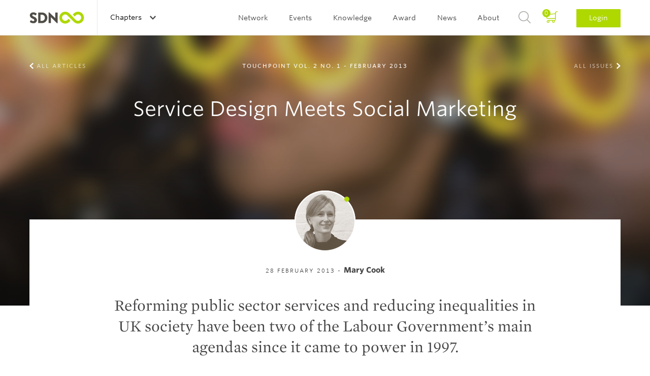

--- FILE ---
content_type: text/html; charset=UTF-8
request_url: https://www.service-design-network.org/touchpoint/touchpoint-2-1-service-design-and-behavioural-change/service-design-meets-social-marketing
body_size: 23006
content:
<!DOCTYPE html>
<!--[if lt IE 7]> <html class="no-js lt-ie9 lt-ie8 lt-ie7" lang="en"> <![endif]-->
<!--[if IE 7]> <html class="no-js lt-ie9 lt-ie8" lang="en"> <![endif]-->
<!--[if IE 8]> <html class="no-js lt-ie9" lang="en"> <![endif]-->
<!--[if gt IE 8]><!--> <html class="no-js" lang="en"> <!--<![endif]-->
<head>
    <script>(function(w,d,s,l,i){w[l]=w[l]||[];w[l].push({'gtm.start': new Date().getTime(),event:'gtm.js'});var f=d.getElementsByTagName(s)[0], j=d.createElement(s),dl=l!='dataLayer'?'&l='+l:'';j.async=true;j.src= 'https://www.googletagmanager.com/gtm.js?id='+i+dl;f.parentNode.insertBefore(j,f);})(window,document,'script','dataLayer','GTM-5SHP48T');</script>
    <meta charset="UTF-8">
<meta http-equiv="X-UA-Compatible" content="IE=edge">
<meta name="viewport" content="width=device-width, initial-scale=1 User-scalable=no">
<meta name="robots" content="index, follow">
<meta name="apple-mobile-web-app-title" content="SDN">
<meta name="_token" content="inWaRoVDnvjhLncdjYmGMYSG6OCDW6e4IwK6qYmk">
<meta name="description" content="Reforming public sector services and reducing inequalities in UK society have been two of the Labour Government’s main agendas since it came to power in 1997. During this time, Service Designers have been commissioned to help achieve these plans and have ">
<title>SDN | Service Design Meets Social Marketing</title>
<link rel="canonical" href="" />

<link rel="apple-touch-icon" sizes="57x57" href="/assets/favicons/apple-touch-icon-57x57.png">
<link rel="apple-touch-icon" sizes="60x60" href="/assets/favicons/apple-touch-icon-60x60.png">
<link rel="apple-touch-icon" sizes="72x72" href="/assets/favicons/apple-touch-icon-72x72.png">
<link rel="apple-touch-icon" sizes="76x76" href="/assets/favicons/apple-touch-icon-76x76.png">
<link rel="apple-touch-icon" sizes="114x114" href="/assets/favicons/apple-touch-icon-114x114.png">
<link rel="apple-touch-icon" sizes="120x120" href="/assets/favicons/apple-touch-icon-120x120.png">
<link rel="apple-touch-icon" sizes="144x144" href="/assets/favicons/apple-touch-icon-144x144.png">
<link rel="apple-touch-icon" sizes="152x152" href="/assets/favicons/apple-touch-icon-152x152.png">
<link rel="apple-touch-icon" sizes="180x180" href="/assets/favicons/apple-touch-icon-180x180.png">
<link rel="icon" type="image/png" href="/assets/favicons/favicon-32x32.png" sizes="32x32">
<link rel="icon" type="image/png" href="/assets/favicons/favicon-194x194.png" sizes="194x194">
<link rel="icon" type="image/png" href="/assets/favicons/favicon-96x96.png" sizes="96x96">
<link rel="icon" type="image/png" href="/assets/favicons/android-chrome-192x192.png" sizes="192x192">
<link rel="icon" type="image/png" href="/assets/favicons/favicon-16x16.png" sizes="16x16">
<link rel="manifest" href="/assets/favicons/manifest.json">
<link rel="mask-icon" href="/assets/favicons/safari-pinned-tab.svg" color="#594e30">
<meta name="apple-mobile-web-app-title" content="Service Design Network">
<meta name="application-name" content="Service Design Network">
<meta name="msapplication-TileColor" content="#ffffff">
<meta name="msapplication-TileImage" content="/assets/favicons/mstile-144x144.png">
<meta name="theme-color" content="#ffffff">
<link rel="icon" type="image/png" href="/assets/favicons/favicon-32.png">
<link rel="home" type="application/rss+xml" href="https://www.service-design-network.org/feed" />

<link rel="dns-prefetch" href="//ajax.googleapis.com">
<link rel="dns-prefetch" href="//www.google-analytics.com">

    <!--[if (gt IE 8)]><!-->
        <link rel="stylesheet" href="/build/assets/css/site-a9bfdaf832.css">
    <!---<![endif]-->

    <!--[if (lt IE 9)]>
        <link rel="stylesheet" href="/build/assets/css/site-ie-663fbd297c.css">
    <![endif]-->

    <link media="print" type="text/css" rel="stylesheet" href="/build/assets/css/print-72b4befd90.css">

<script src="/build/assets/js/modernizr-d233f39b22.js"></script>

<!--
<script src="https://ajax.googleapis.com/ajax/libs/webfont/1.5.18/webfont.js"></script>
<script>
    WebFont.load({
        custom: {
            families: ["Mercury SSm A", "Mercury SSm B", "Whitney SSm A", "Whitney SSm B" ],
            urls: [ "//cloud.typography.com/7075732/784068/css/fonts.css"]
        }
    });
</script>
-->
</head>

<body id="top">
    <noscript><iframe src="https://www.googletagmanager.com/ns.html?id=GTM-5SHP48T" height="0" width="0" style="display:none;visibility:hidden"></iframe></noscript>
    <header role="banner" class="c-banner">
    <div class="u-contain u-contain-padding">
        <h1 class="is-hidden-visually">Service Design Network</h1>
                    <a href="/" class="c-masthead u-pull-left">
                <img src="/assets/images/masthead.svg" alt="Service Design Network">
            </a>
        
        <div class="c-banner__topbar">
    <button class="c-nav-main-toggle">
        <span></span>
    </button>

    <div class="c-banner__topbar__button c-nav-chapter js-global">
                <span class="c-discover-chapters">Discover all Chapters</span>
        
        <a href="#" class="c-nav-global-toggle">
                            Chapters                    </a>
        <nav class="c-nav-chapter__sub">
            <div class="u-contain u-contain-padding-lg">
                <ul class="c-nav-chapter__sub__header js-equalize-menu">
                    <li>
                                                    <span class="c-nav-chapter__sub__global">
                                <a href="https://www.service-design-network.org/chapters" class="">All chapters</a>
                            </span>
                                            </li>
                    <li>
                        <span class="c-nav-chapter__sub__global">
                            <a href="https://www.service-design-network.org/build-a-chapter" class="">Build a chapter</a>
                        </span>
                    </li>
                </ul>
                <div>
                                            <ul class="js-equalize-menu">
                                                                                                                            <li>
                                    <a class="" href="https://www.service-design-network.org/chapters/arabian-gcc-uae-ksa">Arabian GCC (UAE, KSA)</a>
                                </li>
                                                                                                                            <li>
                                    <a class="" href="https://www.service-design-network.org/chapters/atlanta">Atlanta</a>
                                </li>
                                                                                                                            <li>
                                    <a class="" href="https://www.service-design-network.org/chapters/austria">Austria</a>
                                </li>
                                                                                                                            <li>
                                    <a class="" href="https://www.service-design-network.org/chapters/beijing">Beijing</a>
                                </li>
                                                                                                                            <li>
                                    <a class="" href="https://www.service-design-network.org/chapters/belgium">Belgium</a>
                                </li>
                                                                                                                            <li>
                                    <a class="" href="https://www.service-design-network.org/chapters/berlin">Berlin</a>
                                </li>
                                                                                                                            <li>
                                    <a class="" href="https://www.service-design-network.org/chapters/boston">Boston</a>
                                </li>
                                                                                                                            <li>
                                    <a class="" href="https://www.service-design-network.org/chapters/brazil">Brazil</a>
                                </li>
                                                                                                                            <li>
                                    <a class="" href="https://www.service-design-network.org/chapters/bulgaria">Bulgaria</a>
                                </li>
                                                                                                                            <li>
                                    <a class="" href="https://www.service-design-network.org/chapters/chicago-29">Chicago</a>
                                </li>
                                                    </ul>
                                            <ul class="js-equalize-menu">
                                                                                                                            <li>
                                    <a class="" href="https://www.service-design-network.org/chapters/chile">Chile</a>
                                </li>
                                                                                                                            <li>
                                    <a class="" href="https://www.service-design-network.org/chapters/colombia">Colombia</a>
                                </li>
                                                                                                                            <li>
                                    <a class="" href="https://www.service-design-network.org/chapters/dallas">Dallas</a>
                                </li>
                                                                                                                            <li>
                                    <a class="" href="https://www.service-design-network.org/chapters/denmark">Denmark</a>
                                </li>
                                                                                                                            <li>
                                    <a class="" href="https://www.service-design-network.org/chapters/finland">Finland</a>
                                </li>
                                                                                                                            <li>
                                    <a class="" href="https://www.service-design-network.org/chapters/france">France</a>
                                </li>
                                                                                                                            <li>
                                    <a class="" href="https://www.service-design-network.org/chapters/greece">Greece</a>
                                </li>
                                                                                                                            <li>
                                    <a class="" href="https://www.service-design-network.org/chapters/guadalajara">Guadalajara</a>
                                </li>
                                                                                                                            <li>
                                    <a class="" href="https://www.service-design-network.org/chapters/guangzhou-foshan">Guangzhou-Foshan</a>
                                </li>
                                                                                                                            <li>
                                    <a class="" href="https://www.service-design-network.org/chapters/hungary">Hungary</a>
                                </li>
                                                    </ul>
                                            <ul class="js-equalize-menu">
                                                                                                                            <li>
                                    <a class="" href="https://www.service-design-network.org/chapters/india">India</a>
                                </li>
                                                                                                                            <li>
                                    <a class="" href="https://www.service-design-network.org/chapters/indianapolis">Indianapolis</a>
                                </li>
                                                                                                                            <li>
                                    <a class="" href="https://www.service-design-network.org/chapters/japan">Japan</a>
                                </li>
                                                                                                                            <li>
                                    <a class="" href="https://www.service-design-network.org/chapters/merida">Mérida</a>
                                </li>
                                                                                                                            <li>
                                    <a class="" href="https://www.service-design-network.org/chapters/milan">Milan</a>
                                </li>
                                                                                                                            <li>
                                    <a class="" href="https://www.service-design-network.org/chapters/monterrey">Monterrey</a>
                                </li>
                                                                                                                            <li>
                                    <a class="" href="https://www.service-design-network.org/chapters/netherlands-10">Netherlands</a>
                                </li>
                                                                                                                            <li>
                                    <a class="" href="https://www.service-design-network.org/chapters/new-york">New York</a>
                                </li>
                                                                                                                            <li>
                                    <a class="" href="https://www.service-design-network.org/chapters/new-zealand">New Zealand</a>
                                </li>
                                                                                                                            <li>
                                    <a class="" href="https://www.service-design-network.org/chapters/norway">Norway</a>
                                </li>
                                                    </ul>
                                            <ul class="js-equalize-menu">
                                                                                                                            <li>
                                    <a class="" href="https://www.service-design-network.org/chapters/nrw-germany">NRW Germany</a>
                                </li>
                                                                                                                            <li>
                                    <a class="" href="https://www.service-design-network.org/chapters/sdn-philadelphia">Philadelphia</a>
                                </li>
                                                                                                                            <li>
                                    <a class="" href="https://www.service-design-network.org/chapters/poland">Poland</a>
                                </li>
                                                                                                                            <li>
                                    <a class="" href="https://www.service-design-network.org/chapters/portugal">Portugal</a>
                                </li>
                                                                                                                            <li>
                                    <a class="" href="https://www.service-design-network.org/chapters/south-korea">Republic of Korea</a>
                                </li>
                                                                                                                            <li>
                                    <a class="" href="https://www.service-design-network.org/chapters/san-francisco">San Francisco</a>
                                </li>
                                                                                                                            <li>
                                    <a class="" href="https://www.service-design-network.org/chapters/shanghai">Shanghai</a>
                                </li>
                                                                                                                            <li>
                                    <a class="" href="https://www.service-design-network.org/chapters/shenzhen">Shenzhen</a>
                                </li>
                                                                                                                            <li>
                                    <a class="" href="https://www.service-design-network.org/chapters/singapore">Singapore</a>
                                </li>
                                                                                                                            <li>
                                    <a class="" href="https://www.service-design-network.org/chapters/sweden">Sweden</a>
                                </li>
                                                    </ul>
                                            <ul class="js-equalize-menu">
                                                                                                                            <li>
                                    <a class="" href="https://www.service-design-network.org/chapters/switzerland">Switzerland</a>
                                </li>
                                                                                                                            <li>
                                    <a class="" href="https://www.service-design-network.org/chapters/taiwan">Taiwan</a>
                                </li>
                                                                                                                            <li>
                                    <a class="" href="https://www.service-design-network.org/chapters/turkey">Turkey</a>
                                </li>
                                                                                                                            <li>
                                    <a class="" href="https://www.service-design-network.org/chapters/uk">UK</a>
                                </li>
                                                                                                                            <li>
                                    <a class="" href="https://www.service-design-network.org/chapters/ukraine">Ukraine</a>
                                </li>
                                                                                                                            <li>
                                    <a class="" href="https://www.service-design-network.org/chapters/washington-dc">Washington DC</a>
                                </li>
                                                                                                                            <li>
                                    <a class="" href="https://www.service-design-network.org/chapters/wuhan">Wuhan</a>
                                </li>
                                                    </ul>
                                    </div>
            </div>
        </nav>
    </div>

    </div>

                    <a href="#login" class="c-nav-main__item--login-mobile c-btn c-btn--small js-dialog">Login</a>
        
        <div class="c-nav-main">
            <nav role="navigation" class="c-nav-main__list" id="main-navigation">
                <h2 class="is-hidden-visually">Main navigation</h2>
                <ul>
                                                                                                        <li class="c-nav-main__item">
                                                                        <a class="c-nav-main__link " href="">Network</a>

                                    <ul class="c-nav-main__sub">
                                                                                                                            <li class="c-nav-main__sub__item">
                                                
                                                                                                <a class="c-nav-main__sub__link" href="https://www.service-design-network.org/community">Community</a>
                                            </li>

                                                                                        
                                                                                                                                <li class="c-nav-main__sub__item">
                                                
                                                                                                <a class="c-nav-main__sub__link" href="https://www.service-design-network.org/organisations">Organisations</a>
                                            </li>

                                                                                        
                                                                                                                                <li class="c-nav-main__sub__item">
                                                
                                                                                                <a class="c-nav-main__sub__link" href="https://www.service-design-network.org/accredited">SDN Accredited</a>
                                            </li>

                                                                                        
                                                                                                                                <li class="c-nav-main__sub__item">
                                                
                                                                                                <a class="c-nav-main__sub__link" href="https://www.service-design-network.org/chapters">Chapters</a>
                                            </li>

                                                                                        
                                                                                                                                <li class="c-nav-main__sub__item">
                                                
                                                                                                <a class="c-nav-main__sub__link" href="https://www.service-design-network.org/partners">Partners</a>
                                            </li>

                                                                                        
                                                                                                                                <li class="c-nav-main__sub__item">
                                                
                                                                                                <a class="c-nav-main__sub__link" href="https://www.service-design-network.org/slack">Slack</a>
                                            </li>

                                                                                        
                                                                                                                        </ul>
                                </li>
                            
                                                                                    <li class="c-nav-main__item">
                                                                        <a class="c-nav-main__link " href="">Events</a>

                                    <ul class="c-nav-main__sub">
                                                                                                                            <li class="c-nav-main__sub__item">
                                                
                                                                                                <a class="c-nav-main__sub__link" href="https://www.service-design-network.org/global-conferences">Global conferences</a>
                                            </li>

                                                                                        
                                                                                                                                <li class="c-nav-main__sub__item">
                                                
                                                                                                <a class="c-nav-main__sub__link" href="https://www.service-design-network.org/national-conferences">National conferences</a>
                                            </li>

                                                                                        
                                                                                                                                <li class="c-nav-main__sub__item">
                                                
                                                                                                <a class="c-nav-main__sub__link" href="https://www.service-design-network.org/sdn-academy-events">SDN Academy events</a>
                                            </li>

                                                                                        
                                                                                                                                <li class="c-nav-main__sub__item">
                                                
                                                                                                <a class="c-nav-main__sub__link" href="https://www.service-design-network.org/sdday">Service Design Day</a>
                                            </li>

                                                                                        
                                                                                                                                <li class="c-nav-main__sub__item">
                                                
                                                                                                <a class="c-nav-main__sub__link" href="https://www.service-design-network.org/chapter-events">Chapter events</a>
                                            </li>

                                                                                        
                                                                                                                                <li class="c-nav-main__sub__item">
                                                
                                                                                                <a class="c-nav-main__sub__link" href="https://www.service-design-network.org/other-events">Other events</a>
                                            </li>

                                                                                        
                                                                                                                        </ul>
                                </li>
                            
                                                                                    <li class="c-nav-main__item">
                                                                        <a class="c-nav-main__link " href="">Knowledge</a>

                                    <ul class="c-nav-main__sub">
                                                                                                                            <li class="c-nav-main__sub__item">
                                                
                                                                                                <a class="c-nav-main__sub__link" href="https://www.service-design-network.org/touchpoint-subscription">Touchpoint Subscription</a>
                                            </li>

                                                                                        
                                                                                                                                <li class="c-nav-main__sub__item">
                                                
                                                                                                <a class="c-nav-main__sub__link" href="https://www.service-design-network.org/touchpoint">Touchpoint</a>
                                            </li>

                                                                                        
                                                                                                                                <li class="c-nav-main__sub__item">
                                                
                                                                                                <a class="c-nav-main__sub__link" href="https://www.service-design-network.org/service-design-network-academy">SDN Academy</a>
                                            </li>

                                                                                        
                                                                                                                                <li class="c-nav-main__sub__item">
                                                
                                                                                                <a class="c-nav-main__sub__link" href="https://www.service-design-network.org/accreditation-programme-portal">Accreditation</a>
                                            </li>

                                                                                        
                                                                                                                                <li class="c-nav-main__sub__item">
                                                
                                                                                                <a class="c-nav-main__sub__link" href="https://www.service-design-network.org/service-design-glossary">Service Design Glossary</a>
                                            </li>

                                                                                        
                                                                                                                                <li class="c-nav-main__sub__item">
                                                
                                                                                                <a class="c-nav-main__sub__link" href="https://www.service-design-network.org/watch-and-learn">Watch &amp; Learn</a>
                                            </li>

                                                                                        
                                                                                                                                <li class="c-nav-main__sub__item">
                                                
                                                                                                <a class="c-nav-main__sub__link" href="https://www.service-design-network.org/case-studies">Case Studies</a>
                                            </li>

                                                                                        
                                                                                                                                <li class="c-nav-main__sub__item">
                                                
                                                                                                <a class="c-nav-main__sub__link" href="https://www.service-design-network.org/books-and-reports">Books &amp; reports</a>
                                            </li>

                                                                                        
                                                                                                                                <li class="c-nav-main__sub__item">
                                                
                                                                                                <a class="c-nav-main__sub__link" href="https://www.service-design-network.org/podcast">Podcast</a>
                                            </li>

                                                                                        
                                                                                                                                <li class="c-nav-main__sub__item">
                                                
                                                                                                <a class="c-nav-main__sub__link" href="https://www.service-design-network.org/community-knowledge">Community knowledge</a>
                                            </li>

                                                                                        
                                                                                                                                <li class="c-nav-main__sub__item">
                                                
                                                                                                <a class="c-nav-main__sub__link" href="https://www.service-design-network.org/study-service-design">Study Service Design</a>
                                            </li>

                                                                                        
                                                                                                                        </ul>
                                </li>
                            
                                                                                    <li class="c-nav-main__item">
                                                                        <a class="c-nav-main__link " href="">Award</a>

                                    <ul class="c-nav-main__sub">
                                                                                                                            <li class="c-nav-main__sub__item">
                                                
                                                                                                <a class="c-nav-main__sub__link" href="https://www.service-design-network.org/award-about">About</a>
                                            </li>

                                                                                        
                                                                                                                                <li class="c-nav-main__sub__item">
                                                
                                                                                                <a class="c-nav-main__sub__link" href="https://www.service-design-network.org/how-to-enter">How to enter?</a>
                                            </li>

                                                                                                                                        <li class="c-nav-main__sub__item">
                                                    <a class="c-nav-main__sub__link" rel="external" href="https://servicedesignaward.evalato.com/" title="Enter / Sign in">Enter / Sign in</a>
                                                </li>
                                            
                                                                                                                                <li class="c-nav-main__sub__item">
                                                
                                                                                                <a class="c-nav-main__sub__link" href="https://www.service-design-network.org/service-design-award-finalists">Winners &amp; Finalists</a>
                                            </li>

                                                                                        
                                                                                                                        </ul>
                                </li>
                            
                                                                                    <li class="c-nav-main__item">
                                                                        <a class="c-nav-main__link " href="">News</a>

                                    <ul class="c-nav-main__sub">
                                                                                                                            <li class="c-nav-main__sub__item">
                                                
                                                                                                <a class="c-nav-main__sub__link" href="https://www.service-design-network.org/jobs">Jobs</a>
                                            </li>

                                                                                        
                                                                                                                                <li class="c-nav-main__sub__item">
                                                
                                                                                                <a class="c-nav-main__sub__link" href="https://www.service-design-network.org/headlines">Headlines</a>
                                            </li>

                                                                                        
                                                                                                                                <li class="c-nav-main__sub__item">
                                                
                                                                                                <a class="c-nav-main__sub__link" href="https://www.service-design-network.org/newsletter">Newsletter</a>
                                            </li>

                                                                                        
                                                                                                                        </ul>
                                </li>
                            
                                                                                    <li class="c-nav-main__item">
                                                                        <a class="c-nav-main__link " href="">About</a>

                                    <ul class="c-nav-main__sub">
                                                                                                                            <li class="c-nav-main__sub__item">
                                                
                                                                                                <a class="c-nav-main__sub__link" href="https://www.service-design-network.org/about-service-design">What is Service Design?</a>
                                            </li>

                                                                                        
                                                                                                                                <li class="c-nav-main__sub__item">
                                                
                                                                                                <a class="c-nav-main__sub__link" href="https://www.service-design-network.org/sdn-mission">Mission</a>
                                            </li>

                                                                                        
                                                                                                                                <li class="c-nav-main__sub__item">
                                                
                                                                                                <a class="c-nav-main__sub__link" href="https://www.service-design-network.org/team">Team</a>
                                            </li>

                                                                                        
                                                                                                                                <li class="c-nav-main__sub__item">
                                                
                                                                                                <a class="c-nav-main__sub__link" href="https://www.service-design-network.org/membership">Membership</a>
                                            </li>

                                                                                        
                                                                                                                                <li class="c-nav-main__sub__item">
                                                
                                                                                                <a class="c-nav-main__sub__link" href="https://www.service-design-network.org/partner-with-us">Partner with us</a>
                                            </li>

                                                                                        
                                                                                                                                <li class="c-nav-main__sub__item">
                                                
                                                                                                <a class="c-nav-main__sub__link" href="https://www.service-design-network.org/contact">Contact</a>
                                            </li>

                                                                                        
                                                                                                                                <li class="c-nav-main__sub__item">
                                                
                                                                                                <a class="c-nav-main__sub__link" href="https://www.service-design-network.org/sdn-financial-transparency">Transparency</a>
                                            </li>

                                                                                        
                                                                                                                        </ul>
                                </li>
                            
                                            
                                        <li class="c-nav-main__item--basket js-block">
                        <a href="https://www.service-design-network.org/cart/step-1">
                            <span>
                                0
                            </span>
                        </a>
                    </li>
                    <li class="c-nav-main__item c-nav-main__item--search">
                        <a href="#search" class="js-dialog">Search</a>
                    </li>
                    
                    <li class="c-nav-main__item c-nav-main__item--login">
                                                    <a href="#login" class="js-dialog">Login</a>
                                            </li>
                </ul>
            </nav>

            <ul class="c-content-info__socials c-content-info__socials--mobile-nav u-text-center">
                <li><a class="c-content-info__socials__linkedin" href="https://www.linkedin.com/company/service-design-network" rel="external">LinkedIn</a></li>
                <li><a class="c-content-info__socials__twitter" href="https://twitter.com/SDNetwork" rel="external">Twitter</a></li>
                <li><a class="c-content-info__socials__facebook" href="https://www.facebook.com/ServiceDesignNetwork" rel="external">Facebook</a></li>
                <li><a class="c-content-info__socials__instagram" href="https://instagram.com/servicedesignnetwork/" rel="external">Instagram</a></li>
            </ul>
        </div>
    </div>
</header>

        <section class="o-panorama o-panorama--huge o-panorama--center">
        <figure class="o-image-liquid-bg js-image-liquid">
                            <img src="https://www.service-design-network.org/images/2560x630/0.eazzz5octjtgp01h45n1xlxr-cook-thumbnail.jpg" alt="Service Design Meets Social Marketing">
                    </figure>

        <ul class="c-panorama__nav u-contain u-contain-padding">
            <li>
                <a class="c-panorama__nav--previous" href="https://www.service-design-network.org/touchpoint/touchpoint-2-1-service-design-and-behavioural-change">All Articles</a>
            </li>
            <li>
                <a class="c-panorama__nav--next" href="https://www.service-design-network.org/touchpoint">All Issues</a>
            </li>
        </ul>

        <div class="o-panorama__content u-contain-padding u-contain">
            <span class="o-panorama__content__subtitle">Touchpoint Vol. 2 No. 1 - February 2013</span>
            <h1>
                Service Design Meets Social Marketing
                            </h1>
        </div>
    </section>

    <main role="main" class="copy o-main u-contain-padding u-contain">
        <section class="c-content c-content--serif c-content--pull-up">

            <div class="c-content__intro">
                <div class="c-content__intro__content">

                    <div class="c-avatar  c-avatar--dot">
                                                                                                                        <img src="https://www.service-design-network.org/images/116x116/0.eyw69fg3f7aq588habn9n97ldi-mary-cook.jpg" alt="mary Cook">
                                                                                                        </div>
                    <span class="c-avatar__author">28 February 2013
                                                                                    - <span class="c-avatar__author__name">mary Cook</span>
                                                                        </span>

                    <p class="c-intro">Reforming public sector services and reducing inequalities in UK society have been two of the Labour Government’s main agendas since it came to power in 1997.</p>

                                    </div>
            </div>

                                        <section class="c-cta-box">
    <h1>Become an SDN member today to start reading this article.</h1>
    <br>
    <p><a href="https://www.service-design-network.org/membership" target="_blank" rel="noopener">Discover our membership options </a></p><br>

    <a class="c-btn c-btn--x-large" href="/membership">

        Become a Member

                    <i class="c-icon c-icon--member-white"></i>
            </a>
</section>
                    </section>
    </main>


    
    <div class="u-contain-padding u-contain">
        <section class="c-cta-box">
    <h1>We invite you to collaborate on Touchpoint</h1>

    <a class="js-dialog c-btn c-btn--x-large"
        href="#collaborate_touchpoint"
        data-dialog-membership=""
        
        onClick="ga('send', 'event', 'members', 'become-member', 'cta-block');">

        Submit an abstract

            </a>

    <ul class="o-list">
                    <ul>
<li>Share knowledge with the community</li>
<li>Your article featured online and&nbsp;in print</li>
<li>Get shared on social media</li>
</ul>
            </ul>
</section>

        <div class="c-nav__bottom c-nav__bottom--top">
    <a href="#top" class="c-link-arrow c-link-arrow--top c-link-arrow--gray js-smooth-scroll">To Top</a>
</div>    </div>

    <div role="contentinfo" class="c-content-info">
    <div class="u-space-trailer-l">
        <img class="o-image--center" src="/assets/images/footer-logo.svg" alt="Service Design Network">
    </div>

    <footer class="o-grid">
        <div class="o-grid-cell o-grid--align-center">
            <ul class="o-nav">
                <li>
                    <a href="https://www.service-design-network.org/contact" title="Contact us">Contact us</a>
                </li>
                                    <li>
                        <a href="https://www.service-design-network.org/faq" title="FAQ">FAQ</a>
                    </li>
                                    <li>
                        <a href="https://www.service-design-network.org/imprint" title="Imprint">Imprint</a>
                    </li>
                                    <li>
                        <a href="https://www.service-design-network.org/privacy-policy" title="Privacy Policy">Privacy Policy</a>
                    </li>
                                    <li>
                        <a href="https://www.service-design-network.org/terms-conditions" title="Terms &amp; Conditions">Terms &amp; Conditions</a>
                    </li>
                            </ul>
        </div>

        <div class="c-content-info__bottom">
            <div class="u-contain u-contain--padding">
                <div class="o-grid-cell o-grid--align-center u-size1of3--large u-pull-left">
                    <ul class="c-content-info__socials">
                        <li><a class="c-content-info__socials__linkedin" href="https://www.linkedin.com/company/service-design-network" rel="external">LinkedIn</a></li>
                        <li><a class="c-content-info__socials__twitter" href="https://twitter.com/SDNetwork" rel="external">Twitter</a></li>
                        <li><a class="c-content-info__socials__facebook" href="https://www.facebook.com/ServiceDesignNetwork" rel="external">Facebook</a></li>
                        <li><a class="c-content-info__socials__instagram" href="https://instagram.com/servicedesignnetwork/" rel="external">Instagram</a></li>
                    </ul>
                </div>
                <div class="o-grid-cell o-grid--align-center u-size1of3--large u-pull-left">
    <p class="c-content-info__newsletter">Subscribe to our  <a class="c-link-arrow" href="http://eepurl.com/dloUe1" rel="external">Newsletter</a></p>
</div>                <div class="o-grid-cell o-grid--align-center u-size1of3--large u-pull-left">
                    <ul class="c-content-info__copyright u-contain-padding">
                        <li>&copy; 2026 Service Design Network | </li>
                        <li>Website by <a href="http://www.rodesk.com" rel="external">Rodesk</a> &amp; <a href="http://www.webparking.nl" rel="external">Webparking</a></li>
                    </ul>
                </div>
            </div>
        </div>
    </footer>
</div>

    <section class="c-dialog" id="login" >

    <div class="c-dialog__content">
        <header>
            <h1>Login</h1>
            <a href="#close-modal" rel="modal:close" class="close-modal c-dialog__close">Close</a>
        </header>

        
        
        <form method="POST" action="https://www.service-design-network.org/auth/login" accept-charset="UTF-8" class="c-form" data-validate="true"><input name="_token" type="hidden" value="inWaRoVDnvjhLncdjYmGMYSG6OCDW6e4IwK6qYmk">

            <div class="c-form__wrapper">
                <input id="email" class="c-form-input" placeholder="E-mail address" data-validate-field="true" data-validate-rules="email" name="email" type="text">
            </div>
            <div class="c-form__wrapper">
                <input id="password" placeholder="Password" class="c-form-input" data-validate-field="true" name="password" type="password" value="">
            </div>

            <div class="o-grid o-grid--form">
                <div class="o-grid-cell u-size1of2--compact">
                    <div class="c-form__wrapper">
                        <div class="checkbox">
                            <div class="checkbox__item">
                                <input id="checkbox_default" checked="checked" name="remember" type="checkbox" value="remember">
                                <label class="c-label__checkbox" for="checkbox_default">Remember me</label>
                            </div>
                        </div>
                    </div>
                </div>

                <div class="o-grid-cell o-grid--align-right u-size1of2--compact">
                    <p>Forgot your <a href="#recover-password" class="js-dialog" title="Forgot your Password">Password?</a></p>
                </div>
            </div>

            <button type="submit" class="c-btn c-btn--x-large c-btn--full">Sign in</button>

        </form>

        <footer>
            <p class="u-text-center u-space-leader-s u-space-trailer-s">Not a member yet?</p>
            <a class="c-btn c-btn--x-large c-btn--full c-btn--gray js-dialog" id="register-button" href="#register" data-dialog-membership="professional">Become a member<i class="c-icon c-icon--member-white"></i></a>
        </footer>
    </div>
</section>
    <section class="c-dialog c-dialog--wizzard" id="register" >
    <div class="c-dialog__content">
        <header>
            <h1>Become a member</h1>
            <a href="#close-modal" rel="modal:close" class="close-modal c-dialog__close">Close</a>
        </header>

        <form method="POST" action="https://www.service-design-network.org/register" accept-charset="UTF-8" class="c-form c-form-wizzard" data-validate="true" id="register-form" data-payment-intent="1"><input name="_token" type="hidden" value="inWaRoVDnvjhLncdjYmGMYSG6OCDW6e4IwK6qYmk">

        <div class="wph_n_wrap" style="display:none;"><input name="wph_n" type="text" value="" id="wph_n"/><input name="wph_t" type="text" value="eyJpdiI6Ilhyd0lWamg5Q0tyT3N1UUllZUZ0Q2c9PSIsInZhbHVlIjoiQXBoUzNYeWduSnlZU0ZMMGJpaWRcL3c9PSIsIm1hYyI6IjE2NDg4NTczYzFjN2I3ZTk2NjQ3ZWU2NWM1ZGEwOTkwMjJhYjE5Yzg5MDQ3MWMzZDI4MTgyN2MxYTFkZDRhZGUifQ=="/></div>
        <div class="c-form-wizzard__nav">
            <ul>
                <li><a href="#" class="js-formwizzard-nav account-nav" data-formwizzard-target="account" title=""><span>1</span> Account Information</a></li>
                <li><a href="#" class="js-formwizzard-nav personal-nav" data-formwizzard-target="personal" title=""><span>2</span> Personal Information</a></li>
                <li><a href="#" class="js-formwizzard-nav payment-nav" data-formwizzard-target="paymentInformation" title=""><span>3</span> Payment Detail</a></li>
            </ul>
        </div>

        <fieldset id="account" class="c-form-wizzard__child" data-formwizzard="account">
            
            
            <p class="u-text-center u-space-leader-m u-space-trailer-m">Already a member? <a href="#login" class="js-dialog" title="Log me in">Log me in</a></p>

            <div class="c-form__wrapper">
                <label>
                    Select your Membership Type.
                    <a href="/membership" title="More information about memberships" rel="external">
                        More information                    </a>
                </label>

                <div class="radio radio--big">
                                                                        <div class="radio__item">
                                                        <input id="membership-type-1" class="membership-type" type="radio" name="membership" value="student" data-value="student">
                                <label class="c-label__radio" for="membership-type-1">
                                                                            Student membership (&euro; 40,- yearly)
                                                                    </label>
                                <div id="membership-type-1-description" class="membership-description">
                                    <p></p>
                                </div>
                            </div>
                                                                        <div class="radio__item">
                                                        <input id="membership-type-2" class="membership-type" type="radio" name="membership" value="professional" data-value="professional">
                                <label class="c-label__radio" for="membership-type-2">
                                                                            Professional membership (Select country below to see price)
                                                                    </label>
                                <div id="membership-type-2-description" class="membership-description">
                                    <p></p>
                                </div>
                            </div>
                                                                        <div class="radio__item">
                                                        <input id="membership-type-3" class="membership-type" type="radio" name="membership" value="corporate" data-value="corporate">
                                <label class="c-label__radio" for="membership-type-3">
                                                                            Corporate membership (&euro; 535,- yearly)
                                                                    </label>
                                <div id="membership-type-3-description" class="membership-description">
                                    <p></p>
                                </div>
                            </div>
                                                                        <div class="radio__item">
                                                        <input id="membership-type-4" class="membership-type" type="radio" name="membership" value="academic" data-value="academic">
                                <label class="c-label__radio" for="membership-type-4">
                                                                            Academic membership (&euro; 535,- yearly)
                                                                    </label>
                                <div id="membership-type-4-description" class="membership-description">
                                    <p></p>
                                </div>
                            </div>
                    
                                            <div class="radio__item">
                                                <input id="membership-type-0" type="radio" class="membership-type" name="membership" value="community" data-value="community">
                            <label class="c-label__radio" for="membership-type-0">
                                Community follower (Free)
                            </label>
                        </div>
                </div>
            </div>

            <div class="o-grid o-grid--form">
                <div class="o-grid-cell u-size1of2--compact">
                    <div class="c-form__wrapper">
                        <input class="c-form-input" id="firstname" placeholder="First name" data-validate-field="false" name="first_name" type="text">
                    </div>
                </div>

                <div class="o-grid-cell u-size1of2--compact">
                    <div class="c-form__wrapper">
                        <input class="c-form-input" id="lastname" placeholder="Last name" data-validate-field="false" name="last_name" type="text">
                    </div>
                </div>

            </div>
            <div class="o-grid o-grid--form">
                <div class="o-grid-cell e-mail-form">
                    <div class="c-form__wrapper">
                        <input id="email" class="c-form-input" placeholder="E-mail address" data-validate-field="true" data-validate-rules="email" name="email" type="text">
                        <div class="student-mail-message">Please register with your university domain email address.<br>Having problems? <a href="mailto:membership@service-design-network.org">Contact us</a></div>
                    </div>
                </div>

                <div class="o-grid-cell u-size1of2--compact">
                    <div class="c-form__wrapper">
                        <input id="password" placeholder="Password" class="c-form-input" data-validate-field="false" data-validate-rules="minLength[5]" name="password" type="password" value="">
                    </div>
                </div>

                <div class="o-grid-cell u-size1of2--compact">
                    <div class="c-form__wrapper">
                        <input id="password" placeholder="Password (confirm)" class="c-form-input" data-validate-field="false" data-validate-rules="match[password],minLength[5]" name="password_confirmation" type="password" value="">
                    </div>
                </div>

                <div class="o-grid-cell u-size1of2--compact">
                    <div class="c-form__wrapper">
                        <div class="form-group  "><input id="city" data-validate-field="false" class="form-control c-form-input" placeholder="City" name="city" type="text"></div>
                    </div>
                </div>

                <div class="o-grid-cell u-size1of2--compact">
                    <div class="c-form__wrapper">
                        <div class="form-group  "><input id="zipcode" data-validate-field="false" class="form-control c-form-input" placeholder="Zipcode" name="zipcode" type="text"></div>
                    </div>
                </div>

                <div class="o-grid-cell u-size2of2--compact">
                    <div class="c-form__wrapper">
                        <div class="form-group  "><input id="state_province" data-validate-field="false" class="form-control c-form-input" placeholder="State / Province" name="state_province" type="text"></div>
                    </div>
                </div>

                <div class="o-grid-cell">
                    <div class="c-form__wrapper c-form__select">
                        <div class="c-select c-select--default">
                            <select class="js-select" id="country_id" name="country_id"><option value="" selected="selected">Country</option><option value="1">Afghanistan</option><option value="2">Albania</option><option value="3">Algeria</option><option value="4">American Samoa</option><option value="5">Andorra</option><option value="6">Angola</option><option value="7">Anguilla</option><option value="8">Antarctica</option><option value="9">Antigua and Barbuda</option><option value="10">Argentina</option><option value="11">Armenia</option><option value="12">Aruba</option><option value="13">Australia</option><option value="14">Austria</option><option value="15">Azerbaijan</option><option value="16">Bahamas</option><option value="17">Bahrain</option><option value="18">Bangladesh</option><option value="19">Barbados</option><option value="20">Belarus</option><option value="21">Belgium</option><option value="22">Belize</option><option value="23">Benin</option><option value="24">Bermuda</option><option value="25">Bhutan</option><option value="26">Bolivia, Plurinational State of</option><option value="27">Bonaire, Sint Eustatius and Saba</option><option value="28">Bosnia and Herzegovina</option><option value="29">Botswana</option><option value="30">Bouvet Island</option><option value="31">Brazil</option><option value="32">British Indian Ocean Territory</option><option value="33">Brunei Darussalam</option><option value="34">Bulgaria</option><option value="35">Burkina Faso</option><option value="36">Burundi</option><option value="37">Cambodia</option><option value="38">Cameroon</option><option value="39">Canada</option><option value="40">Cape Verde</option><option value="41">Cayman Islands</option><option value="42">Central African Republic</option><option value="43">Chad</option><option value="44">Chile</option><option value="45">China</option><option value="46">Christmas Island</option><option value="47">Cocos (Keeling) Islands</option><option value="48">Colombia</option><option value="49">Comoros</option><option value="50">Congo Rep</option><option value="51">Congo, the Democratic Republic of the</option><option value="52">Cook Islands</option><option value="53">Costa Rica</option><option value="54">Croatia</option><option value="55">Cuba</option><option value="56">Curaçao</option><option value="57">Cyprus</option><option value="58">Czech Republic</option><option value="59">Côte d&#039;Ivoire</option><option value="60">Denmark</option><option value="61">Djibouti</option><option value="62">Dominica</option><option value="63">Dominican Republic</option><option value="64">Ecuador</option><option value="65">Egypt</option><option value="66">El Salvador</option><option value="67">Equatorial Guinea</option><option value="68">Eritrea</option><option value="69">Estonia</option><option value="70">Ethiopia</option><option value="71">Falkland Islands (Malvinas)</option><option value="72">Faroe Islands</option><option value="73">Fiji</option><option value="74">Finland</option><option value="75">France</option><option value="76">French Guiana</option><option value="77">French Polynesia</option><option value="78">French Southern Territories</option><option value="79">Gabon</option><option value="80">Gambia</option><option value="81">Georgia</option><option value="82">Germany</option><option value="83">Ghana</option><option value="84">Gibraltar</option><option value="85">Greece</option><option value="86">Greenland</option><option value="87">Grenada</option><option value="88">Guadeloupe</option><option value="89">Guam</option><option value="90">Guatemala</option><option value="91">Guernsey</option><option value="92">Guinea</option><option value="93">Guinea-Bissau</option><option value="94">Guyana</option><option value="95">Haiti</option><option value="96">Heard Island and McDonald Islands</option><option value="97">Holy See (Vatican City State)</option><option value="98">Honduras</option><option value="99">Hong Kong</option><option value="100">Hungary</option><option value="101">Iceland</option><option value="102">India</option><option value="103">Indonesia</option><option value="104">Iran, Islamic Republic of</option><option value="105">Iraq</option><option value="106">Ireland</option><option value="107">Isle of Man</option><option value="108">Israel</option><option value="109">Italy</option><option value="110">Jamaica</option><option value="111">Japan</option><option value="112">Jersey</option><option value="113">Jordan</option><option value="114">Kazakhstan</option><option value="115">Kenya</option><option value="116">Kiribati</option><option value="117">Korea, Democratic People&#039;s Republic of</option><option value="118">Korea, Republic of</option><option value="119">Kuwait</option><option value="120">Kyrgyz Republic</option><option value="121">Lao People&#039;s Democratic Republic</option><option value="122">Latvia</option><option value="123">Lebanon</option><option value="124">Lesotho</option><option value="125">Liberia</option><option value="126">Libya</option><option value="127">Liechtenstein</option><option value="128">Lithuania</option><option value="129">Luxembourg</option><option value="130">Macao</option><option value="131">Macedonia, the Former Yugoslav Republic of</option><option value="132">Madagascar</option><option value="133">Malawi</option><option value="134">Malaysia</option><option value="135">Maldives</option><option value="136">Mali</option><option value="137">Malta</option><option value="138">Marshall Islands</option><option value="139">Martinique</option><option value="140">Mauritania</option><option value="141">Mauritius</option><option value="142">Mayotte</option><option value="143">Mexico</option><option value="144">Micronesia, Federated States of</option><option value="145">Moldova, Republic of</option><option value="146">Monaco</option><option value="147">Mongolia</option><option value="148">Montenegro</option><option value="149">Montserrat</option><option value="150">Morocco</option><option value="151">Mozambique</option><option value="152">Myanmar</option><option value="153">Namibia</option><option value="154">Nauru</option><option value="155">Nepal</option><option value="156">Netherlands</option><option value="157">New Caledonia</option><option value="158">New Zealand</option><option value="159">Nicaragua</option><option value="160">Niger</option><option value="161">Nigeria</option><option value="162">Niue</option><option value="163">Norfolk Island</option><option value="164">Northern Mariana Islands</option><option value="165">Norway</option><option value="166">Oman</option><option value="167">Pakistan</option><option value="168">Palau</option><option value="169">Palestine, State of</option><option value="170">Panama</option><option value="171">Papua New Guinea</option><option value="172">Paraguay</option><option value="173">Peru</option><option value="174">Philippines</option><option value="175">Pitcairn</option><option value="176">Poland</option><option value="177">Portugal</option><option value="178">Puerto Rico</option><option value="179">Qatar</option><option value="180">Romania</option><option value="181">Russian Federation</option><option value="182">Rwanda</option><option value="183">Réunion</option><option value="184">Saint Barthélemy</option><option value="185">Saint Helena, Ascension and Tristan da Cunha</option><option value="186">Saint Kitts and Nevis</option><option value="187">Saint Lucia</option><option value="188">Saint Martin (French part)</option><option value="189">Saint Pierre and Miquelon</option><option value="190">Saint Vincent and the Grenadines</option><option value="191">Samoa</option><option value="192">San Marino</option><option value="193">Sao Tome and Principe</option><option value="194">Saudi Arabia</option><option value="195">Senegal</option><option value="196">Serbia</option><option value="197">Seychelles</option><option value="198">Sierra Leone</option><option value="199">Singapore</option><option value="200">Sint Maarten (Dutch part)</option><option value="201">Slovakia</option><option value="202">Slovenia</option><option value="203">Solomon Islands</option><option value="204">Somalia</option><option value="205">South Africa</option><option value="206">South Georgia and the South Sandwich Islands</option><option value="207">South Sudan</option><option value="208">Spain</option><option value="209">Sri Lanka</option><option value="210">Sudan</option><option value="211">Suriname</option><option value="212">Svalbard and Jan Mayen</option><option value="213">Swaziland</option><option value="214">Sweden</option><option value="215">Switzerland</option><option value="216">Syrian Arab Republic</option><option value="217">Taiwan</option><option value="218">Tajikistan</option><option value="219">Tanzania, United Republic of</option><option value="220">Thailand</option><option value="221">Timor-Leste</option><option value="222">Togo</option><option value="223">Tokelau</option><option value="224">Tonga</option><option value="225">Trinidad and Tobago</option><option value="226">Tunisia</option><option value="227">Turkey</option><option value="228">Turkmenistan</option><option value="229">Turks and Caicos Islands</option><option value="230">Tuvalu</option><option value="231">Uganda</option><option value="232">Ukraine</option><option value="233">United Arab Emirates</option><option value="234">United Kingdom</option><option value="235">United States</option><option value="236">United States Minor Outlying Islands</option><option value="237">Uruguay</option><option value="238">Uzbekistan</option><option value="239">Vanuatu</option><option value="240">Venezuela, Bolivarian Republic of</option><option value="241">Viet Nam</option><option value="242">Virgin Islands, British</option><option value="243">Virgin Islands, U.S.</option><option value="244">Wallis and Futuna</option><option value="245">Western Sahara</option><option value="246">Yemen</option><option value="247">Zambia</option><option value="248">Zimbabwe</option><option value="249">Åland Islands</option><option value="250">Other</option><option value="251">Cabo Verde</option><option value="252">Eswatini</option><option value="253">Kosovo</option><option value="254">North Macedonia</option><option value="255">West Bank and Gaza</option></select>                        </div>
                    </div>
                </div>

                <div class="o-grid-cell">
                    <h1 class="js-speaker-submission-1-title">
                        I decided to become a member because I want to...                    </h1>
                    <div class="c-form__wrapper c-form__select">
                        <div class="c-select c-select--default">
                            <select class="js-select" id="reason_membership" data-validate-field="true" name="reason_membership"><option selected="selected" disabled="disabled" hidden="hidden" value="">Please select...</option><option value="Connect with others">Connect with others</option><option value="Have a personal profile">Have a personal profile</option><option value="Receive discounts for publication">Receive discounts for publication</option><option value="Publish articles and white paper">Publish articles and white paper</option><option value="Access to resources and material">Access to resources and material</option></select>
                        </div>
                    </div>
                </div>
            </div>

            <a href="#" class="c-btn c-btn--x-large c-btn--full u-space-leader-m js-formwizzard-next">Next</a>
        </fieldset>

        <fieldset id="personal" class="c-form-wizzard__child" data-formwizzard="personal">

            <div class="o-grid o-grid--form">
                <div class="o-grid-cell">
                    <span>I work in....</span>
                    <div class="c-form__wrapper valid-check--disable">
                        <div class="checkbox checkbox-inline">
                                                                                                <div class="checkbox__item discipline__item u-pull-left">
                                                                                        <input id="1" data-validate-field="true" name="discipline[]" type="checkbox" value="1">
                                                <label class="c-label__checkbox" for="1">Healthcare</label>
                                            </div>
                                                                                                                <div class="checkbox__item discipline__item u-pull-left">
                                                                                        <input id="2" data-validate-field="true" name="discipline[]" type="checkbox" value="2">
                                                <label class="c-label__checkbox" for="2">Financial Services</label>
                                            </div>
                                                                                                                <div class="checkbox__item discipline__item u-pull-left">
                                                                                        <input id="3" data-validate-field="true" name="discipline[]" type="checkbox" value="3">
                                                <label class="c-label__checkbox" for="3">Education</label>
                                            </div>
                                                                                                                <div class="checkbox__item discipline__item u-pull-left">
                                                                                        <input id="4" data-validate-field="true" name="discipline[]" type="checkbox" value="4">
                                                <label class="c-label__checkbox" for="4">Public Sector / Agency-Consultancy</label>
                                            </div>
                                                                                                                <div class="checkbox__item discipline__item u-pull-left">
                                                                                        <input id="5" data-validate-field="true" name="discipline[]" type="checkbox" value="5">
                                                <label class="c-label__checkbox" for="5">Private Sector/Agency-Consultancy</label>
                                            </div>
                                                                                                                <div class="checkbox__item discipline__item u-pull-left">
                                                                                        <input id="8" data-validate-field="true" name="discipline[]" type="checkbox" value="8">
                                                <label class="c-label__checkbox" for="8">Transportation</label>
                                            </div>
                                                                                                                <div class="checkbox__item discipline__item u-pull-left">
                                                                                        <input id="9" data-validate-field="true" name="discipline[]" type="checkbox" value="9">
                                                <label class="c-label__checkbox" for="9">Travel &amp; Tourism</label>
                                            </div>
                                                                                                                <div class="checkbox__item discipline__item u-pull-left">
                                                                                        <input id="10" data-validate-field="true" name="discipline[]" type="checkbox" value="10">
                                                <label class="c-label__checkbox" for="10">Media &amp; Entertainment</label>
                                            </div>
                                                                                                                <div class="checkbox__item discipline__item u-pull-left">
                                                                                        <input id="11" data-validate-field="true" name="discipline[]" type="checkbox" value="11">
                                                <label class="c-label__checkbox" for="11">Other</label>
                                            </div>
                                                                                                                <div class="checkbox__item discipline__item u-pull-left">
                                                                                        <input id="12" data-validate-field="true" name="discipline[]" type="checkbox" value="12">
                                                <label class="c-label__checkbox" for="12">Information Technologie</label>
                                            </div>
                                                                                                                <div class="checkbox__item discipline__item u-pull-left">
                                                                                        <input id="14" data-validate-field="true" name="discipline[]" type="checkbox" value="14">
                                                <label class="c-label__checkbox" for="14">Retail</label>
                                            </div>
                                                                                                                <div class="checkbox__item discipline__item u-pull-left">
                                                                                        <input id="15" data-validate-field="true" name="discipline[]" type="checkbox" value="15">
                                                <label class="c-label__checkbox" for="15">Telecommunication</label>
                                            </div>
                                                                                                                        <div class="checkbox__item discipline__item u-pull-right">
                                                                                                <input id="16" data-validate-field="true" name="discipline[]" type="checkbox" value="16">
                                                <label class="c-label__checkbox" for="16">Government</label>
                                            </div>
                                                                                                                        <div class="checkbox__item discipline__item u-pull-right">
                                                                                                <input id="17" data-validate-field="true" name="discipline[]" type="checkbox" value="17">
                                                <label class="c-label__checkbox" for="17">Professional Services/Other</label>
                                            </div>
                                                                                                                        <div class="checkbox__item discipline__item u-pull-right">
                                                                                                <input id="19" data-validate-field="true" name="discipline[]" type="checkbox" value="19">
                                                <label class="c-label__checkbox" for="19">Student-Academia / Public Sector</label>
                                            </div>
                                                                                                                        <div class="checkbox__item discipline__item u-pull-right">
                                                                                                <input id="20" data-validate-field="true" name="discipline[]" type="checkbox" value="20">
                                                <label class="c-label__checkbox" for="20">Commercial Services</label>
                                            </div>
                                                                                                                        <div class="checkbox__item discipline__item u-pull-right">
                                                                                                <input id="21" data-validate-field="true" name="discipline[]" type="checkbox" value="21">
                                                <label class="c-label__checkbox" for="21">Student-Academia/Private Sector</label>
                                            </div>
                                                                                                                        <div class="checkbox__item discipline__item u-pull-right">
                                                                                                <input id="22" data-validate-field="true" name="discipline[]" type="checkbox" value="22">
                                                <label class="c-label__checkbox" for="22">Manufacturing</label>
                                            </div>
                                                                                                                        <div class="checkbox__item discipline__item u-pull-right">
                                                                                                <input id="23" data-validate-field="true" name="discipline[]" type="checkbox" value="23">
                                                <label class="c-label__checkbox" for="23">Public Sector/In-house Design Team</label>
                                            </div>
                                                                                                                        <div class="checkbox__item discipline__item u-pull-right">
                                                                                                <input id="24" data-validate-field="true" name="discipline[]" type="checkbox" value="24">
                                                <label class="c-label__checkbox" for="24">Private Sector/In-house Design Team</label>
                                            </div>
                                                                                                                        <div class="checkbox__item discipline__item u-pull-right">
                                                                                                <input id="25" data-validate-field="true" name="discipline[]" type="checkbox" value="25">
                                                <label class="c-label__checkbox" for="25">Energy</label>
                                            </div>
                                                                                </div>
                        </div>
                    </div>
                    <div class="o-grid-cell register-tags">
                        <div class="c-form__wrapper c-form__select">
                            <span>I&#039;m interested in... </span>
                            <div class="tag-select c-select c-select--default">
                                <select selected class="js-select" id="preferred_tags" multiple data-validate-field="false" name="tags[]"><option selected="selected" disabled="disabled" hidden="hidden" value=""></option><option value="16">user-centred</option><option value="17">inclusive</option><option value="18">personas</option><option value="19">field research</option><option value="20">interviews</option><option value="21">workshops</option><option value="22">observation</option><option value="24">roleplay</option><option value="25">simplification</option><option value="26">participatory approach</option><option value="27">shadowing</option><option value="28">well-being service</option><option value="29">quantitative research</option><option value="30">trend analysis</option><option value="31">customer engagement</option></select>
                            </div>
                            <div class="c-accordion">
                                <div id="popular-tags">
                                                                                                                        <span id="16" class="tag">user-centred</span>
                                                                                                                                                                <span id="17" class="tag">inclusive</span>
                                                                                                                                                                <span id="18" class="tag">personas</span>
                                                                                                                                                                <span id="19" class="tag">field research</span>
                                                                                                                                                                <span id="20" class="tag">interviews</span>
                                                                                                                                                                <span id="21" class="tag">workshops</span>
                                                                                                                                                                <span id="22" class="tag">observation</span>
                                                                                                                                                                <span id="24" class="tag">roleplay</span>
                                                                                                                                                                <span id="25" class="tag">simplification</span>
                                                                                                                                                                <span id="26" class="tag">participatory approach</span>
                                                                                                                                                                <span id="27" class="tag">shadowing</span>
                                                                                                                                                                <span id="28" class="tag">well-being service</span>
                                                                                                                                                                <span id="29" class="tag">quantitative research</span>
                                                                                                                                                                <span id="30" class="tag">trend analysis</span>
                                                                                                                                                                <span id="31" class="tag">customer engagement</span>
                                                                                                            </div>
                                <a id="tags-dropdown" class="c-link-arrow c-link-arrow--gray c-link-arrow--bottom" href="#" data-text="close"></a>
                                <div class="c-accordion__text">
                                                                                                                                                                                                                                                                                                                                                                                                                                                                                                                                                                                                                                                                                                                                                                                                                                                                                                                                                                                                                                                                                                                                                                                                                                                        </div>
                            </div>
                        </div>
                    </div>

                    <div class="o-grid-cell be-part">
                        <div class="c-interest js-visual-checkboxes">
                            <span>I want to be a part of the international community! I would like to...</span>
                            <div class="c-interest__icon c-interest__icon--coffee js-visual-checkbox" data-checkbox="up_for_coffee">Connect<br> with others</div>
                            <div class="c-interest__icon c-interest__icon--company js-visual-checkbox" data-checkbox="show_city">Explore<br> New Ideas</div>
                            <div class="c-interest__icon c-interest__icon--city js-visual-checkbox" data-checkbox="show_company">Attend<br> Events</div>
                            <div class="c-interest__icon c-interest__icon--content js-visual-checkbox" data-checkbox="contribute_content">Contribute<br> content</div>
                            <div class="c-interest__icon c-interest__icon--events js-visual-checkbox" data-checkbox="host_events">Organise<br> events</div>
                            <input name="up_for_coffee" type="hidden" value="0">
                            <input id="up_for_coffee" name="up_for_coffee" type="checkbox" value="1">
                            <input name="show_city" type="hidden" value="0">
                            <input id="show_city" name="show_city" type="checkbox" value="1">
                            <input name="show_company" type="hidden" value="0">
                            <input id="show_company" name="show_company" type="checkbox" value="1">
                            <input name="contribute_content" type="hidden" value="0">
                            <input id="contribute_content" name="contribute_content" type="checkbox" value="1">
                            <input name="host_events" type="hidden" value="0">
                            <input id="host_events" name="host_events" type="checkbox" value="1">
                        </div>
                    </div>

                    <div id="i-agree" class="o-grid-cell">
                        <div class="c-form__wrapper valid-check--disable">
                            <div class="checkbox checkbox--big">
                                <div class="checkbox__item">
                                    <input id="terms_and_conditions" data-validate-field="true" name="terms_and_conditions" type="checkbox" value="1">
                                    <label class="c-label__checkbox" for="terms_and_conditions">I agree to Terms and Conditions</label>
                                </div>
                                <div class="checkbox__item">
                                    <input id="subscribe" data-validate-field="false" name="subscribe" type="checkbox" value="1">
                                    <label class="c-label__checkbox" for="subscribe">I hereby subscribe to the newsletter "SDN Insider"</label>
                                </div>
                            </div>
                        </div>
                    </div>

                    <div class="captcha-community" data-show-if-community>
                        <script src="https://www.google.com/recaptcha/api.js" async defer></script>
<div class="g-recaptcha" data-sitekey="6LeGz9YZAAAAAGKmsXJ9eMtBhUj-x8zodabAwJ0O"></div>
                    </div>

                    <a id="if-not-community" href="#" class="c-btn c-btn--x-large c-btn--full u-space-leader-m js-formwizzard-next submit-before-payment" data-show-if-not-community>Next</a>
                    <button id="if-community" class="c-btn c-btn--x-large c-btn--full u-space-leader-m submit" data-show-if-community>Submit</button>
                </div>
            </div>
        </fieldset>

        <fieldset id="paymentInformation" class="c-form-wizzard__child" data-formwizzard="paymentInformation">
            <div class="c-message c-message--error register-form-errors d-none"></div>

            <div id="payment-info">
                <label><p>Secure payment via Stripe. Your credit card details will not be shared with SDN.&nbsp;</p></label>

                <span class='payment-errors'></span>

                <div class="c-form__wrapper">
                    <input placeholder="Card number" class="c-form-input" id="card_number_cc" data-validate-field="false" data-stripe="number" name="card_number_cc" type="text">
                </div>

                <div class="c-form__wrapper">
                    <input placeholder="Security code" class="c-form-input" id="cvs_cc" data-validate-field="false" data-validate-rules="number" data-stripe="cvc" name="csv_cc" type="text">
                </div>

                <div class="o-grid o-grid--form">
                    <div class="o-grid-cell">
                        <div class="c-form__wrapper">
                            <input placeholder="Cardholder name" class="c-form-input" id="name_cc" data-validate-field="false" data-stripe="name" name="name_cc" type="text">
                        </div>
                    </div>

                    <div class="o-grid-cell">
                        <div class="c-form__wrapper c-form__select">
                            <div class="c-select c-select--default">
                                <select class="js-select" id="month_cc" data-validate-field="false" data-stripe="exp-month" name="month_cc"><option value="" selected="selected">MM</option><option value="1">Jan</option><option value="2">Feb</option><option value="3">Mar</option><option value="4">Apr</option><option value="5">May</option><option value="6">Jun</option><option value="7">Jul</option><option value="8">Aug</option><option value="9">Sep</option><option value="10">Oct</option><option value="11">Nov</option><option value="12">Dec</option></select>
                            </div>
                        </div>
                    </div>

                    <div class="o-grid-cell">
                        <div class="c-form__wrapper c-form__select">
                            <div class="c-select c-select--default">
                                <select class="js-select" id="year_cc" data-validate-field="false" data-stripe="exp-year" name="year_cc"><option value="" selected="selected">YYYY</option><option value="2026">2026</option><option value="2027">2027</option><option value="2028">2028</option><option value="2029">2029</option><option value="2030">2030</option><option value="2031">2031</option><option value="2032">2032</option><option value="2033">2033</option><option value="2034">2034</option><option value="2035">2035</option><option value="2036">2036</option><option value="2037">2037</option><option value="2038">2038</option><option value="2039">2039</option><option value="2040">2040</option><option value="2041">2041</option><option value="2042">2042</option><option value="2043">2043</option><option value="2044">2044</option><option value="2045">2045</option><option value="2046">2046</option></select>
                            </div>
                        </div>
                    </div>

                    <div class="o-grid-cell">
                        <div class="c-form__wrapper">
                            <div class="checkbox checkbox--big">
                                <div class="checkbox__item">
                                    <input id="automatic_renewal" checked="checked" name="automatic_renewal" type="checkbox" value="automatic_renewal">
                                    <label class="c-label__checkbox" for="automatic_renewal">
                                        Automatic renewal of membership                                    </label>
                                </div>
                            </div>
                        </div>
                    </div>
                </div>
            </div>

            <div>
                <label>Please enter your address details for the invoice.</label>
                <div class="o-grid o-grid--form">
                    <div class="o-grid-cell u-size2of2--compact">
                        <div class="c-form__wrapper">
                            <input class="c-form-input" id="name" placeholder="Name" data-validate-field="false" name="name_invoice" type="text">
                        </div>
                    </div>

                    <div class="o-grid-cell u-size1of2--compact">
                        <div class="c-form__wrapper">
                            <div class="form-group  "><input id="city" data-validate-field="false" class="form-control c-form-input" placeholder="City" name="city_invoice" type="text"></div>
                        </div>
                    </div>

                    <div class="o-grid-cell u-size1of2--compact">
                        <div class="c-form__wrapper">
                            <div class="form-group  "><input id="zipcode" data-validate-field="false" class="form-control c-form-input" placeholder="Zipcode" name="zipcode_invoice" type="text"></div>
                        </div>
                    </div>

                    <div class="o-grid-cell">
                        <div class="c-form__wrapper c-form__select">
                            <div class="c-select c-select--default">
                                <select class="js-select" id="invoice_country_id" name="invoice_country_id"><option value="" selected="selected">Country</option><option value="1">Afghanistan</option><option value="2">Albania</option><option value="3">Algeria</option><option value="4">American Samoa</option><option value="5">Andorra</option><option value="6">Angola</option><option value="7">Anguilla</option><option value="8">Antarctica</option><option value="9">Antigua and Barbuda</option><option value="10">Argentina</option><option value="11">Armenia</option><option value="12">Aruba</option><option value="13">Australia</option><option value="14">Austria</option><option value="15">Azerbaijan</option><option value="16">Bahamas</option><option value="17">Bahrain</option><option value="18">Bangladesh</option><option value="19">Barbados</option><option value="20">Belarus</option><option value="21">Belgium</option><option value="22">Belize</option><option value="23">Benin</option><option value="24">Bermuda</option><option value="25">Bhutan</option><option value="26">Bolivia, Plurinational State of</option><option value="27">Bonaire, Sint Eustatius and Saba</option><option value="28">Bosnia and Herzegovina</option><option value="29">Botswana</option><option value="30">Bouvet Island</option><option value="31">Brazil</option><option value="32">British Indian Ocean Territory</option><option value="33">Brunei Darussalam</option><option value="34">Bulgaria</option><option value="35">Burkina Faso</option><option value="36">Burundi</option><option value="37">Cambodia</option><option value="38">Cameroon</option><option value="39">Canada</option><option value="40">Cape Verde</option><option value="41">Cayman Islands</option><option value="42">Central African Republic</option><option value="43">Chad</option><option value="44">Chile</option><option value="45">China</option><option value="46">Christmas Island</option><option value="47">Cocos (Keeling) Islands</option><option value="48">Colombia</option><option value="49">Comoros</option><option value="50">Congo Rep</option><option value="51">Congo, the Democratic Republic of the</option><option value="52">Cook Islands</option><option value="53">Costa Rica</option><option value="54">Croatia</option><option value="55">Cuba</option><option value="56">Curaçao</option><option value="57">Cyprus</option><option value="58">Czech Republic</option><option value="59">Côte d&#039;Ivoire</option><option value="60">Denmark</option><option value="61">Djibouti</option><option value="62">Dominica</option><option value="63">Dominican Republic</option><option value="64">Ecuador</option><option value="65">Egypt</option><option value="66">El Salvador</option><option value="67">Equatorial Guinea</option><option value="68">Eritrea</option><option value="69">Estonia</option><option value="70">Ethiopia</option><option value="71">Falkland Islands (Malvinas)</option><option value="72">Faroe Islands</option><option value="73">Fiji</option><option value="74">Finland</option><option value="75">France</option><option value="76">French Guiana</option><option value="77">French Polynesia</option><option value="78">French Southern Territories</option><option value="79">Gabon</option><option value="80">Gambia</option><option value="81">Georgia</option><option value="82">Germany</option><option value="83">Ghana</option><option value="84">Gibraltar</option><option value="85">Greece</option><option value="86">Greenland</option><option value="87">Grenada</option><option value="88">Guadeloupe</option><option value="89">Guam</option><option value="90">Guatemala</option><option value="91">Guernsey</option><option value="92">Guinea</option><option value="93">Guinea-Bissau</option><option value="94">Guyana</option><option value="95">Haiti</option><option value="96">Heard Island and McDonald Islands</option><option value="97">Holy See (Vatican City State)</option><option value="98">Honduras</option><option value="99">Hong Kong</option><option value="100">Hungary</option><option value="101">Iceland</option><option value="102">India</option><option value="103">Indonesia</option><option value="104">Iran, Islamic Republic of</option><option value="105">Iraq</option><option value="106">Ireland</option><option value="107">Isle of Man</option><option value="108">Israel</option><option value="109">Italy</option><option value="110">Jamaica</option><option value="111">Japan</option><option value="112">Jersey</option><option value="113">Jordan</option><option value="114">Kazakhstan</option><option value="115">Kenya</option><option value="116">Kiribati</option><option value="117">Korea, Democratic People&#039;s Republic of</option><option value="118">Korea, Republic of</option><option value="119">Kuwait</option><option value="120">Kyrgyz Republic</option><option value="121">Lao People&#039;s Democratic Republic</option><option value="122">Latvia</option><option value="123">Lebanon</option><option value="124">Lesotho</option><option value="125">Liberia</option><option value="126">Libya</option><option value="127">Liechtenstein</option><option value="128">Lithuania</option><option value="129">Luxembourg</option><option value="130">Macao</option><option value="131">Macedonia, the Former Yugoslav Republic of</option><option value="132">Madagascar</option><option value="133">Malawi</option><option value="134">Malaysia</option><option value="135">Maldives</option><option value="136">Mali</option><option value="137">Malta</option><option value="138">Marshall Islands</option><option value="139">Martinique</option><option value="140">Mauritania</option><option value="141">Mauritius</option><option value="142">Mayotte</option><option value="143">Mexico</option><option value="144">Micronesia, Federated States of</option><option value="145">Moldova, Republic of</option><option value="146">Monaco</option><option value="147">Mongolia</option><option value="148">Montenegro</option><option value="149">Montserrat</option><option value="150">Morocco</option><option value="151">Mozambique</option><option value="152">Myanmar</option><option value="153">Namibia</option><option value="154">Nauru</option><option value="155">Nepal</option><option value="156">Netherlands</option><option value="157">New Caledonia</option><option value="158">New Zealand</option><option value="159">Nicaragua</option><option value="160">Niger</option><option value="161">Nigeria</option><option value="162">Niue</option><option value="163">Norfolk Island</option><option value="164">Northern Mariana Islands</option><option value="165">Norway</option><option value="166">Oman</option><option value="167">Pakistan</option><option value="168">Palau</option><option value="169">Palestine, State of</option><option value="170">Panama</option><option value="171">Papua New Guinea</option><option value="172">Paraguay</option><option value="173">Peru</option><option value="174">Philippines</option><option value="175">Pitcairn</option><option value="176">Poland</option><option value="177">Portugal</option><option value="178">Puerto Rico</option><option value="179">Qatar</option><option value="180">Romania</option><option value="181">Russian Federation</option><option value="182">Rwanda</option><option value="183">Réunion</option><option value="184">Saint Barthélemy</option><option value="185">Saint Helena, Ascension and Tristan da Cunha</option><option value="186">Saint Kitts and Nevis</option><option value="187">Saint Lucia</option><option value="188">Saint Martin (French part)</option><option value="189">Saint Pierre and Miquelon</option><option value="190">Saint Vincent and the Grenadines</option><option value="191">Samoa</option><option value="192">San Marino</option><option value="193">Sao Tome and Principe</option><option value="194">Saudi Arabia</option><option value="195">Senegal</option><option value="196">Serbia</option><option value="197">Seychelles</option><option value="198">Sierra Leone</option><option value="199">Singapore</option><option value="200">Sint Maarten (Dutch part)</option><option value="201">Slovakia</option><option value="202">Slovenia</option><option value="203">Solomon Islands</option><option value="204">Somalia</option><option value="205">South Africa</option><option value="206">South Georgia and the South Sandwich Islands</option><option value="207">South Sudan</option><option value="208">Spain</option><option value="209">Sri Lanka</option><option value="210">Sudan</option><option value="211">Suriname</option><option value="212">Svalbard and Jan Mayen</option><option value="213">Swaziland</option><option value="214">Sweden</option><option value="215">Switzerland</option><option value="216">Syrian Arab Republic</option><option value="217">Taiwan</option><option value="218">Tajikistan</option><option value="219">Tanzania, United Republic of</option><option value="220">Thailand</option><option value="221">Timor-Leste</option><option value="222">Togo</option><option value="223">Tokelau</option><option value="224">Tonga</option><option value="225">Trinidad and Tobago</option><option value="226">Tunisia</option><option value="227">Turkey</option><option value="228">Turkmenistan</option><option value="229">Turks and Caicos Islands</option><option value="230">Tuvalu</option><option value="231">Uganda</option><option value="232">Ukraine</option><option value="233">United Arab Emirates</option><option value="234">United Kingdom</option><option value="235">United States</option><option value="236">United States Minor Outlying Islands</option><option value="237">Uruguay</option><option value="238">Uzbekistan</option><option value="239">Vanuatu</option><option value="240">Venezuela, Bolivarian Republic of</option><option value="241">Viet Nam</option><option value="242">Virgin Islands, British</option><option value="243">Virgin Islands, U.S.</option><option value="244">Wallis and Futuna</option><option value="245">Western Sahara</option><option value="246">Yemen</option><option value="247">Zambia</option><option value="248">Zimbabwe</option><option value="249">Åland Islands</option><option value="250">Other</option><option value="251">Cabo Verde</option><option value="252">Eswatini</option><option value="253">Kosovo</option><option value="254">North Macedonia</option><option value="255">West Bank and Gaza</option></select>                            </div>
                        </div>
                    </div>
                </div>
            </div>

            <label>Entering a VAT nr. is optional. It will be used on your invoices.</label>
            <div class="o-grid o-grid--form">
                <div class="o-grid-cell">
                    <div class="c-form__wrapper">
                        <div class="form-group  "><input id="vat_no" class="form-control c-form-input" placeholder="Vat No." name="vat_no" type="text"></div>
                    </div>
                </div>
            </div>

            <div>
                <div class="o-grid o-grid--form">
                    <div class="o-grid-cell">
                        <div class="c-form__wrapper">
                            <div class="form-group  "><input id="voucher" data-validate-field="true" data-validate-rules="nullable,validVoucher[https://www.service-design-network.org/validate-voucher/MembershipType]" class="form-control c-form-input" placeholder="Discount code" name="voucher" type="text"></div>
                            <span class="u-pull-left voucher-feedback-text"></span>
                        </div>
                    </div>
                </div>
            </div>

            <div class="captcha-non-community" data-show-if-not-community>
                <script src="https://www.google.com/recaptcha/api.js" async defer></script>
<div class="g-recaptcha" data-sitekey="6LeGz9YZAAAAAGKmsXJ9eMtBhUj-x8zodabAwJ0O"></div>
            </div>

            <p class="loader-text hidden">Submitting form, this could take a few seconds.</p>
            <button class="c-btn c-btn--x-large c-btn--full u-space-leader-m submit">Submit</button>
        </fieldset>

        </form>
    </div>

</section>
    <section class="c-dialog c-dialog--wizzard" id="register-accreditation" >
    <div class="c-dialog__content">
        <header>
            <h1>Create an account</h1>
            <a href="#close-modal" rel="modal:close" class="close-modal c-dialog__close">Close</a>
        </header>

        <form method="POST" action="https://www.service-design-network.org/register-accreditation" accept-charset="UTF-8" class="c-form c-form-wizzard" data-validate="true"><input name="_token" type="hidden" value="inWaRoVDnvjhLncdjYmGMYSG6OCDW6e4IwK6qYmk">

                
                <p class="u-text-center u-space-leader-m u-space-trailer-m">Already a member? <a href="#login-accreditation" class="js-dialog" title="Log me in">Log me in</a></p>

                <div class="o-grid o-grid--form">
                    <div class="o-grid-cell">
                        <div class="c-form__wrapper">
                            <input id="email" class="c-form-input" placeholder="E-mail address" data-validate-field="true" data-validate-rules="email" name="email" type="text">
                        </div>
                    </div>

                    <div class="o-grid-cell u-size1of2--compact">
                        <div class="c-form__wrapper">
                            <input id="password" placeholder="Password" class="c-form-input" data-validate-field="true" data-validate-rules="minLength[5]" name="password" type="password" value="">
                        </div>
                    </div>

                    <div class="o-grid-cell u-size1of2--compact">
                        <div class="c-form__wrapper">
                            <input id="password" placeholder="Password (confirm)" class="c-form-input" data-validate-field="true" data-validate-rules="match[password],minLength[5]" name="password_confirmation" type="password" value="">
                        </div>
                    </div>

                    <div class="o-grid-cell u-size1of2--compact">
                        <div class="c-form__wrapper">
                            <input class="c-form-input" id="firstname" placeholder="First name" data-validate-field="true" name="first_name" type="text">
                        </div>
                    </div>

                    <div class="o-grid-cell u-size1of2--compact">
                        <div class="c-form__wrapper">
                            <input class="c-form-input" id="lastname" placeholder="Last name" data-validate-field="true" name="last_name" type="text">
                        </div>
                    </div>

                    <div class="o-grid-cell">
                        <div class="c-form__wrapper c-form__select">
                            <div class="c-select c-select--default">
                                <select class="js-select" id="country_id" name="country_id"><option value="" selected="selected">Country</option><option value="1">Afghanistan</option><option value="2">Albania</option><option value="3">Algeria</option><option value="4">American Samoa</option><option value="5">Andorra</option><option value="6">Angola</option><option value="7">Anguilla</option><option value="8">Antarctica</option><option value="9">Antigua and Barbuda</option><option value="10">Argentina</option><option value="11">Armenia</option><option value="12">Aruba</option><option value="13">Australia</option><option value="14">Austria</option><option value="15">Azerbaijan</option><option value="16">Bahamas</option><option value="17">Bahrain</option><option value="18">Bangladesh</option><option value="19">Barbados</option><option value="20">Belarus</option><option value="21">Belgium</option><option value="22">Belize</option><option value="23">Benin</option><option value="24">Bermuda</option><option value="25">Bhutan</option><option value="26">Bolivia, Plurinational State of</option><option value="27">Bonaire, Sint Eustatius and Saba</option><option value="28">Bosnia and Herzegovina</option><option value="29">Botswana</option><option value="30">Bouvet Island</option><option value="31">Brazil</option><option value="32">British Indian Ocean Territory</option><option value="33">Brunei Darussalam</option><option value="34">Bulgaria</option><option value="35">Burkina Faso</option><option value="36">Burundi</option><option value="37">Cambodia</option><option value="38">Cameroon</option><option value="39">Canada</option><option value="40">Cape Verde</option><option value="41">Cayman Islands</option><option value="42">Central African Republic</option><option value="43">Chad</option><option value="44">Chile</option><option value="45">China</option><option value="46">Christmas Island</option><option value="47">Cocos (Keeling) Islands</option><option value="48">Colombia</option><option value="49">Comoros</option><option value="50">Congo Rep</option><option value="51">Congo, the Democratic Republic of the</option><option value="52">Cook Islands</option><option value="53">Costa Rica</option><option value="54">Croatia</option><option value="55">Cuba</option><option value="56">Curaçao</option><option value="57">Cyprus</option><option value="58">Czech Republic</option><option value="59">Côte d&#039;Ivoire</option><option value="60">Denmark</option><option value="61">Djibouti</option><option value="62">Dominica</option><option value="63">Dominican Republic</option><option value="64">Ecuador</option><option value="65">Egypt</option><option value="66">El Salvador</option><option value="67">Equatorial Guinea</option><option value="68">Eritrea</option><option value="69">Estonia</option><option value="70">Ethiopia</option><option value="71">Falkland Islands (Malvinas)</option><option value="72">Faroe Islands</option><option value="73">Fiji</option><option value="74">Finland</option><option value="75">France</option><option value="76">French Guiana</option><option value="77">French Polynesia</option><option value="78">French Southern Territories</option><option value="79">Gabon</option><option value="80">Gambia</option><option value="81">Georgia</option><option value="82">Germany</option><option value="83">Ghana</option><option value="84">Gibraltar</option><option value="85">Greece</option><option value="86">Greenland</option><option value="87">Grenada</option><option value="88">Guadeloupe</option><option value="89">Guam</option><option value="90">Guatemala</option><option value="91">Guernsey</option><option value="92">Guinea</option><option value="93">Guinea-Bissau</option><option value="94">Guyana</option><option value="95">Haiti</option><option value="96">Heard Island and McDonald Islands</option><option value="97">Holy See (Vatican City State)</option><option value="98">Honduras</option><option value="99">Hong Kong</option><option value="100">Hungary</option><option value="101">Iceland</option><option value="102">India</option><option value="103">Indonesia</option><option value="104">Iran, Islamic Republic of</option><option value="105">Iraq</option><option value="106">Ireland</option><option value="107">Isle of Man</option><option value="108">Israel</option><option value="109">Italy</option><option value="110">Jamaica</option><option value="111">Japan</option><option value="112">Jersey</option><option value="113">Jordan</option><option value="114">Kazakhstan</option><option value="115">Kenya</option><option value="116">Kiribati</option><option value="117">Korea, Democratic People&#039;s Republic of</option><option value="118">Korea, Republic of</option><option value="119">Kuwait</option><option value="120">Kyrgyz Republic</option><option value="121">Lao People&#039;s Democratic Republic</option><option value="122">Latvia</option><option value="123">Lebanon</option><option value="124">Lesotho</option><option value="125">Liberia</option><option value="126">Libya</option><option value="127">Liechtenstein</option><option value="128">Lithuania</option><option value="129">Luxembourg</option><option value="130">Macao</option><option value="131">Macedonia, the Former Yugoslav Republic of</option><option value="132">Madagascar</option><option value="133">Malawi</option><option value="134">Malaysia</option><option value="135">Maldives</option><option value="136">Mali</option><option value="137">Malta</option><option value="138">Marshall Islands</option><option value="139">Martinique</option><option value="140">Mauritania</option><option value="141">Mauritius</option><option value="142">Mayotte</option><option value="143">Mexico</option><option value="144">Micronesia, Federated States of</option><option value="145">Moldova, Republic of</option><option value="146">Monaco</option><option value="147">Mongolia</option><option value="148">Montenegro</option><option value="149">Montserrat</option><option value="150">Morocco</option><option value="151">Mozambique</option><option value="152">Myanmar</option><option value="153">Namibia</option><option value="154">Nauru</option><option value="155">Nepal</option><option value="156">Netherlands</option><option value="157">New Caledonia</option><option value="158">New Zealand</option><option value="159">Nicaragua</option><option value="160">Niger</option><option value="161">Nigeria</option><option value="162">Niue</option><option value="163">Norfolk Island</option><option value="164">Northern Mariana Islands</option><option value="165">Norway</option><option value="166">Oman</option><option value="167">Pakistan</option><option value="168">Palau</option><option value="169">Palestine, State of</option><option value="170">Panama</option><option value="171">Papua New Guinea</option><option value="172">Paraguay</option><option value="173">Peru</option><option value="174">Philippines</option><option value="175">Pitcairn</option><option value="176">Poland</option><option value="177">Portugal</option><option value="178">Puerto Rico</option><option value="179">Qatar</option><option value="180">Romania</option><option value="181">Russian Federation</option><option value="182">Rwanda</option><option value="183">Réunion</option><option value="184">Saint Barthélemy</option><option value="185">Saint Helena, Ascension and Tristan da Cunha</option><option value="186">Saint Kitts and Nevis</option><option value="187">Saint Lucia</option><option value="188">Saint Martin (French part)</option><option value="189">Saint Pierre and Miquelon</option><option value="190">Saint Vincent and the Grenadines</option><option value="191">Samoa</option><option value="192">San Marino</option><option value="193">Sao Tome and Principe</option><option value="194">Saudi Arabia</option><option value="195">Senegal</option><option value="196">Serbia</option><option value="197">Seychelles</option><option value="198">Sierra Leone</option><option value="199">Singapore</option><option value="200">Sint Maarten (Dutch part)</option><option value="201">Slovakia</option><option value="202">Slovenia</option><option value="203">Solomon Islands</option><option value="204">Somalia</option><option value="205">South Africa</option><option value="206">South Georgia and the South Sandwich Islands</option><option value="207">South Sudan</option><option value="208">Spain</option><option value="209">Sri Lanka</option><option value="210">Sudan</option><option value="211">Suriname</option><option value="212">Svalbard and Jan Mayen</option><option value="213">Swaziland</option><option value="214">Sweden</option><option value="215">Switzerland</option><option value="216">Syrian Arab Republic</option><option value="217">Taiwan</option><option value="218">Tajikistan</option><option value="219">Tanzania, United Republic of</option><option value="220">Thailand</option><option value="221">Timor-Leste</option><option value="222">Togo</option><option value="223">Tokelau</option><option value="224">Tonga</option><option value="225">Trinidad and Tobago</option><option value="226">Tunisia</option><option value="227">Turkey</option><option value="228">Turkmenistan</option><option value="229">Turks and Caicos Islands</option><option value="230">Tuvalu</option><option value="231">Uganda</option><option value="232">Ukraine</option><option value="233">United Arab Emirates</option><option value="234">United Kingdom</option><option value="235">United States</option><option value="236">United States Minor Outlying Islands</option><option value="237">Uruguay</option><option value="238">Uzbekistan</option><option value="239">Vanuatu</option><option value="240">Venezuela, Bolivarian Republic of</option><option value="241">Viet Nam</option><option value="242">Virgin Islands, British</option><option value="243">Virgin Islands, U.S.</option><option value="244">Wallis and Futuna</option><option value="245">Western Sahara</option><option value="246">Yemen</option><option value="247">Zambia</option><option value="248">Zimbabwe</option><option value="249">Åland Islands</option><option value="250">Other</option><option value="251">Cabo Verde</option><option value="252">Eswatini</option><option value="253">Kosovo</option><option value="254">North Macedonia</option><option value="255">West Bank and Gaza</option></select>                            </div>
                        </div>
                    </div>
                </div>

                <div>
                    <label>Please enter your address details for the invoice.</label>

                    <div class="o-grid o-grid--form">
                        <div class="o-grid-cell u-size1of2--compact">
                            <div class="c-form__wrapper">
                                <div class="form-group  "><input id="address" data-validate-field="true" class="form-control c-form-input" placeholder="Address" name="address" type="text"></div>
                            </div>
                        </div>

                        <div class="o-grid-cell u-size1of2--compact">
                            <div class="c-form__wrapper">
                                <div class="form-group  "><input id="zipcode" data-validate-field="true" class="form-control c-form-input" placeholder="Zipcode" name="zipcode" type="text"></div>
                            </div>
                        </div>

                        <div class="o-grid-cell">
                            <div class="c-form__wrapper">
                                <div class="form-group  "><input id="city" data-validate-field="true" class="form-control c-form-input" placeholder="City" name="city" type="text"></div>
                            </div>
                        </div>
                    </div>
                </div>

                <div>
                    <label>Entering a VAT nr. is optional. It will be used on your invoices.</label>
                    <div class="o-grid o-grid--form">
                        <div class="o-grid-cell">
                            <div class="c-form__wrapper">
                                <div class="form-group  "><input id="vat_no" class="form-control c-form-input" placeholder="Vat No." name="vat_no" type="text"></div>
                            </div>
                        </div>
                    </div>
                </div>

                <div class="c-form__wrapper">
                    <div class="checkbox checkbox--big">
                        <div class="checkbox__item">
                            <input id="terms_conditions_accreditation" data-validate-field="true" data-validate-rules="checked" name="terms_conditions" type="checkbox" value="terms_conditions">
                            <label class="c-label__checkbox" for="terms_conditions_accreditation">
                                I agree with the <a target="_blank" href="/terms-conditions" title="Terms and Conditions">terms & conditions</a>                            </label>
                        </div>
                    </div>
                </div>

                <script src="https://www.google.com/recaptcha/api.js" async defer></script>
<div class="g-recaptcha" data-sitekey="6LeGz9YZAAAAAGKmsXJ9eMtBhUj-x8zodabAwJ0O"></div>

                <button class="c-btn c-btn--x-large c-btn--full u-space-leader-m">Submit</button>
        </form>
    </div>
</section>
    <section class="c-dialog" id="login-accreditation" >

    <div class="c-dialog__content">
        <header>
            <h1>Login</h1>
            <a href="#close-modal" rel="modal:close" class="close-modal c-dialog__close">Close</a>
        </header>

        
                <form method="POST" action="https://www.service-design-network.org/auth/login" accept-charset="UTF-8" class="c-form" data-validate="true"><input name="_token" type="hidden" value="inWaRoVDnvjhLncdjYmGMYSG6OCDW6e4IwK6qYmk">
            <input name="redirect_url" type="hidden" value="https://www.service-design-network.org/my-sdn/accreditation/create">

            <div class="c-form__wrapper">
                <input id="email" class="c-form-input" placeholder="E-mail address" data-validate-field="true" data-validate-rules="email" name="email" type="text">
            </div>
            <div class="c-form__wrapper">
                <input id="password" placeholder="Password" class="c-form-input" data-validate-field="true" name="password" type="password" value="">
            </div>

            <div class="o-grid o-grid--form">
                <div class="o-grid-cell u-size1of2--compact">
                    <div class="c-form__wrapper">
                        <div class="checkbox">
                            <div class="checkbox__item">
                                <input id="checkbox_default" checked="checked" name="remember" type="checkbox" value="remember">
                                <label class="c-label__checkbox" for="checkbox_default">Remember me</label>
                            </div>
                        </div>
                    </div>
                </div>

                <div class="o-grid-cell o-grid--align-right u-size1of2--compact">
                    <p>Forgot your <a href="#recover-password" class="js-dialog" title="Forgot your Password">Password?</a></p>
                </div>
            </div>

            <button type="submit" class="c-btn c-btn--x-large c-btn--full">Sign in</button>

        </form>

        <footer>
            <p class="u-text-center u-space-leader-s u-space-trailer-s">Not a member yet?</p>
            <a class="c-btn c-btn--x-large c-btn--full c-btn--gray js-dialog" id="register-button" href="#register-accreditation">Create an account<i class="c-icon c-icon--member-white"></i></a>
        </footer>
    </div>
</section>

<section class="c-dialog" id="search">
    <div class="c-dialog__content">
        <header>
            <h1>Search</h1>
            <a href="#close-modal" rel="modal:close" class="close-modal c-dialog__close">Close</a>
        </header>

        <form method="GET" action="https://www.service-design-network.org/search" accept-charset="UTF-8" class="c-form c-form--searchmodal" data-validate="true">
            <div class="o-grid o-grid--form">
                <div class="o-grid-cell u-size2of3--compact">
                    <div class="c-form__wrapper c-form-input--icon c-form-input--search">
                        <input class="c-form-input" placeholder="What are you looking for?" data-validate-field="true" name="keyword" type="text">
                    </div>
                </div>

                <div class="o-grid-cell u-size1of3--compact">
                    <button type="submit" class="c-btn c-btn--x-large c-btn--full">Search</button>
                </div>
            </div>
        </form>
    </div>
</section>
<section class="c-dialog" id="recover-password" >
    <div class="c-dialog__content">
        <header>
            <h1>Recover password</h1>
            <a href="#close-modal" rel="modal:close" class="close-modal c-dialog__close">Close</a>
        </header>

                                <form method="POST" action="https://www.service-design-network.org/password/email" accept-charset="UTF-8" class="c-form" data-validate="true"><input name="_token" type="hidden" value="inWaRoVDnvjhLncdjYmGMYSG6OCDW6e4IwK6qYmk">
                <input name="previous" type="hidden" value="https://www.service-design-network.org">

                <p class="u-text-center u-space-leader-s u-space-trailer-s">Enter your e-mail so we can send a recover e-mail</p>

                <div class="c-form__wrapper">
                    <input id="email" class="c-form-input" placeholder="E-mail address" data-validate-field="true" data-validate-rules="email" name="email" type="text">
                </div>

                <button class="c-btn c-btn--x-large c-btn--full" type="submit">Send recover e-mail</button>
            </form>
            </div>
</section>
<section class="c-dialog" id="press_application" >
    <div class="c-dialog__content">
        <header>
            <h1>SDGC PRESS APPLICATION</h1>
            <a href="#close-modal" rel="modal:close" class="close-modal c-dialog__close">Close</a>
        </header>

                    
            <form method="POST" action="https://www.service-design-network.org/submit-press-application" accept-charset="UTF-8" class="c-form" data-validate="true" enctype="multipart/form-data"><input name="_token" type="hidden" value="inWaRoVDnvjhLncdjYmGMYSG6OCDW6e4IwK6qYmk">

            <p class="u-text-bold">PRESS APPLICATION</p>
            <br>

            <div class="o-grid o-grid--form">
                <div class="o-grid-cell">
                    <div class="c-form__wrapper">
                        <div class="radio radio--big radio--horizontal">
                            <div class="radio__item">
                                <input id="nr_speakers_single" class="js-speaker-submission-nr" type="radio" name="is_agency" value="0" checked="checked">
                                <label class="c-label__radio" for="nr_speakers_single">
                                    Individual
                                </label>
                            </div>

                            <div class="radio__item">
                                <input id="nr_speakers_duo" class="js-speaker-submission-nr" type="radio" name="is_agency" value="1">
                                <label class="c-label__radio" for="nr_speakers_duo">
                                    Agency
                                </label>
                            </div>
                        </div>
                    </div>
                </div>
                <div class="o-grid-cell u-size1of2--compact">
                    <div class="c-form__wrapper">
                        <div class="form-group  "><input id="first_name" data-validate-field="true" class="form-control c-form-input" placeholder="First name *" name="first_name" type="text"></div>
                    </div>
                </div>
                <div class="o-grid-cell u-size1of2--compact">
                    <div class="c-form__wrapper">
                        <div class="form-group  "><input id="last_name" data-validate-field="true" class="form-control c-form-input" placeholder="Last name *" name="last_name" type="text"></div>
                    </div>
                </div>

                <div class="o-grid-cell u-size1of2--compact">
                    <div class="c-form__wrapper">
                        <div class="form-group  "><input id="title_position" data-validate-field="true" class="form-control c-form-input" placeholder="Title|Position *" name="title_position" type="text"></div>
                    </div>
                </div>
                <div class="o-grid-cell u-size1of2--compact">
                    <div class="c-form__wrapper">
                        <div class="form-group  "><input id="company" class="form-control c-form-input" placeholder="Company" name="company" type="text"></div>
                    </div>
                </div>

                <div class="o-grid-cell u-size1of2--compact">
                    <div class="c-form__wrapper">
                        <div class="form-group  "><input id="email" data-validate-field="true" class="form-control c-form-input" placeholder="E-mail address *" name="email" type="text"></div>
                    </div>
                </div>
                <div class="o-grid-cell u-size1of2--compact">
                    <div class="c-form__wrapper">
                        <div class="form-group  "><input id="publication_language" data-validate-field="true" class="form-control c-form-input" placeholder="Publication Language *" name="publication_language" type="text"></div>
                    </div>
                </div>

                <div class="o-grid-cell u-size1of2--compact">
                    <div class="c-form__wrapper">
                        <div class="form-group  "><input id="media_outlet_type" data-validate-field="true" class="form-control c-form-input" placeholder="Type of media outlet *" name="media_outlet_type" type="text"></div>
                    </div>
                </div>
                <div class="o-grid-cell u-size1of2--compact">
                    <div class="c-form__wrapper">
                        <div class="form-group  "><input id="media_outlet_name" data-validate-field="true" class="form-control c-form-input" placeholder="Name of media outlet *" name="media_outlet_name" type="text"></div>
                    </div>
                </div>

                <div class="o-grid-cell u-size1of2--compact">
                    <div class="c-form__wrapper">
                        <div class="form-group  "><input id="media_outlet_url" data-validate-field="true" class="form-control c-form-input" placeholder="URL of media outlet *" name="media_outlet_url" type="text"></div>
                    </div>
                </div>

                <div class="o-grid-cell u-size1of2--compact">
                    <div class="c-form__wrapper">
                        <div class="form-group  "><input id="target_group" data-validate-field="true" class="form-control c-form-input" placeholder="Main target group *" name="target_group" type="text"></div>
                    </div>
                </div>

                <div class="o-grid-cell">
                    <div class="c-form__wrapper">
                        <textarea class="c-form-input c-form-input--textarea" id="coverage" data-validate-field="true" rows="3" placeholder="Planned type and scope of conference coverage *" name="scope_conference" cols="50"></textarea>
                    </div>
                </div>

                <div class="o-grid-cell">
                    <p class="u-text-bold">Planned Coverage</p>
                    <div class="c-form__wrapper">
                        <div class="checkbox checkbox--horizontal">
                            <div class="checkbox__item">
                                <input id="planned_coverage.1" name="planned_coverage[]" type="checkbox" value="1">
                                <label class="c-label__checkbox" for="planned_coverage.1">Pre-Conference</label>
                            </div>
                            <div class="checkbox__item">
                                <input id="planned_coverage.2" name="planned_coverage[]" type="checkbox" value="2">
                                <label class="c-label__checkbox" for="planned_coverage.2">Conference</label>
                            </div>
                            <div class="checkbox__item">
                                <input id="planned_coverage.3" name="planned_coverage[]" type="checkbox" value="3">
                                <label class="c-label__checkbox" for="planned_coverage.3">Post-Conference</label>
                            </div>
                        </div>
                    </div>
                </div>

                <div class="o-grid-cell">
                    <div class="c-form__wrapper">
                    <input class="c-form-input" id="planned_date" data-validate-field="true" placeholder="Planned date of publication (yyyy-mm-dd)" data-mask="0000-00-00" name="planned_date" type="text" value="">
                    </div>
                </div>

                <div class="o-grid-cell">
                    <div class="c-form__wrapper">
                        <textarea class="c-form-input c-form-input--textarea" id="previous_links" data-validate-field="true" rows="3" placeholder="Links to previous relevant publications *" name="previous_links" cols="50"></textarea>
                    </div>
                </div>

                <div class="o-grid-cell">
                    <div class="c-form__wrapper">
                        <textarea class="c-form-input c-form-input--textarea" id="bio" data-validate-field="true" rows="3" placeholder="Bio *" name="bio" cols="50"></textarea>
                    </div>
                </div>

                <div class="o-grid-cell u-size1of2--compact">
                    <div class="c-form__wrapper">
                        <div class="form-group  "><input id="twitter_handle" class="form-control c-form-input" placeholder="Twitter handle" name="twitter_handle" type="text"></div>
                    </div>
                </div>

                <div class="o-grid-cell u-size1of2--compact">
                    <div class="c-form__wrapper c-form__select">
                        <div class="c-select c-select--default">
                            <select class="js-select" id="service_design_expertise" data-validate-field="true" name="service_design_level[]"><option selected="selected" disabled="disabled" hidden="hidden" value="">Service design expertise *</option><option value="none">none</option><option value="basic">basic</option><option value="intermediate">intermediate</option><option value="advanced">advanced</option></select>
                        </div>
                    </div>
                </div>

                <div class="o-grid-cell">
                    <div class="c-form__wrapper c-form__select">
                        <div class="c-select c-select--default">
                            <select class="js-select" id="conference_attendance" data-validate-field="true" name="conference_attendance"><option selected="selected" disabled="disabled" hidden="hidden" value="">Conference attendance *</option><option value="Both days">Both days</option><option value="Day 01">Day 01</option><option value="Day 02">Day 02</option></select>
                        </div>
                    </div>
                </div>

                <div class="o-grid-cell">
                    <div class="c-form__wrapper">
                        <p>Please upload verification document</p>
                        <input id="press_document" class="c-form-input" placeholder="Please upload verification document" data-validate-field="true" name="press_document" type="file">
                    </div>
                </div>

                <div class="o-grid-cell">
                    <div class="c-form__wrapper">
                        <script src="https://www.google.com/recaptcha/api.js" async defer></script>
<div class="g-recaptcha" data-sitekey="6LeGz9YZAAAAAGKmsXJ9eMtBhUj-x8zodabAwJ0O"></div>
                    </div>
                </div>

                <div class="o-grid-cell">
                    <p>* Mandatory Fields</p>
                    <br>
                    <p><p>The following are considered valid verification documents: Valid Press Card, Copy/Screenshot of imprint + URL, Recent Letter of Verification by Editorial Office (not older than 3 months)</p>
<p>Please note: Submitting this form does not guarantee a SDGC pass.</p>
<p>We will review your application and get back to you shortly</p>
<p>&nbsp;</p></p>
                    <br>
                </div>
            </div>

            <button class="c-btn c-btn--x-large c-btn--full u-space-leader-m" type="submit">Submit</button>

            </form>
        
    </div>
</section>
<div id="background" class="background background--black"></div>

    <script src="/build/assets/js/main-2888eba1cb.js"></script>

    <section class="c-dialog" id="collaborate_touchpoint" >
    <div class="c-dialog__content">
        <header>
            <h1>Collaborate on touchpoint</h1>
            <a href="#close-modal" rel="modal:close" class="close-modal c-dialog__close">Close</a>
        </header>

                    
            <form method="POST" action="https://www.service-design-network.org/collaborate-touchpoint" accept-charset="UTF-8" class="c-form" data-validate="true"><input name="_token" type="hidden" value="inWaRoVDnvjhLncdjYmGMYSG6OCDW6e4IwK6qYmk">

            <div class="o-grid o-grid--form">

                <div class="o-grid-cell u-size1of2--compact">
                    <div class="c-form__wrapper">
                        <div class="form-group  "><input id="first_name" data-validate-field="true" class="form-control c-form-input" placeholder="First name" name="first_name" type="text"></div>
                    </div>
                </div>

                <div class="o-grid-cell u-size1of2--compact">
                    <div class="c-form__wrapper">
                        <div class="form-group  "><input id="last_name" data-validate-field="true" class="form-control c-form-input" placeholder="Last name" name="last_name" type="text"></div>
                    </div>
                </div>

                <div class="o-grid-cell u-size1of2--compact">
                    <div class="c-form__wrapper">
                        <div class="form-group  "><input id="organisation" class="form-control c-form-input" placeholder="Organisation" name="organisation" type="text"></div>
                    </div>
                </div>

                <div class="o-grid-cell u-size1of2--compact">
                    <div class="c-form__wrapper">
                        <div class="form-group  "><input id="position" class="form-control c-form-input" placeholder="Position" name="position" type="text"></div>
                    </div>
                </div>

                <div class="o-grid-cell u-size1of2--compact">
                    <div class="c-form__wrapper">
                        <div class="form-group  "><input id="location" data-validate-field="true" class="form-control c-form-input" placeholder="Location" name="location" type="text"></div>
                    </div>
                </div>

                <div class="o-grid-cell u-size1of2--compact">
                    <div class="c-form__wrapper">
                        <div class="form-group  "><input id="email" data-validate-field="true" data-validate-rules="email" class="form-control c-form-input" placeholder="E-mail address" name="email" type="text"></div>
                    </div>
                </div>

                <div class="o-grid-cell">
                    <div class="c-form__wrapper">
                        <div class="form-group  "><input id="co_authors" class="form-control c-form-input" placeholder="Co-authors" name="co_authors" type="text"></div>
                    </div>
                </div>

                <div class="o-grid-cell">
                    <div class="c-form__wrapper c-form__select">
                        <div class="c-select c-select--default">
                            <select class="js-select" id="subject" data-validate-field="true" name="category"><option value="">Category</option><option value="feature">Feature (theme of the issue)</option><option value="Cross Discipline">Cross Discipline</option><option value="Tools and Methods">Tools and Methods</option><option value="Education and Research">Education and Research</option></select>
                        </div>
                    </div>
                </div>

                <div class="o-grid-cell">
                    <div class="c-form__wrapper c-form__select">
                        <div class="c-select c-select--default">
                            <select class="js-select" id="scope" data-validate-field="true" name="scope"><option value="">Scope of your contribution</option><option value="700 - 800">700 - 800 words (approx. 2 pages)</option><option value="1100 – 1400">1100 - 1400 words (approx. 4 pages)</option><option value="1900 – 2200">1900 - 2200 words (approx. 6 pages)</option></select>
                        </div>
                    </div>
                </div>

                <div class="o-grid-cell">
                    <div class="c-form__wrapper">
                        <div class="form-group  "><input id="title" data-validate-field="true" class="form-control c-form-input" placeholder="Title" name="title" type="text"></div>
                    </div>
                </div>

                <div class="o-grid-cell">
                    <div class="c-form__wrapper">
                        <textarea class="c-form-input c-form-input--textarea" id="abstract" rows="3" placeholder="Write an abstract of your contribution *" data-validate-field="true" data-maxlength="2000" data-validate-rules="maxLength[2000]" name="abstract" cols="50"></textarea>
                    </div>
                </div>

                <div class="o-grid-cell">
                    <div class="c-form__wrapper">
                        <textarea class="c-form-input c-form-input--textarea" id="relevance" rows="3" placeholder="What&#039;s the relevance to service design *" data-validate-field="true" data-maxlength="300" data-validate-rules="maxLength[300]" name="relevance" cols="50"></textarea>
                    </div>
                </div>

                <div class="o-grid-cell">
                    <div class="c-form__wrapper">
                        <textarea class="c-form-input c-form-input--textarea" id="short_bio" rows="3" placeholder="Write a short biography about yourself *" data-validate-field="true" data-maxlength="300" data-validate-rules="maxLength[300]" name="short_bio" cols="50"></textarea>
                    </div>
                </div>

                <div class="o-grid-cell">
                    <div class="c-form__wrapper">
                        <script src="https://www.google.com/recaptcha/api.js" async defer></script>
<div class="g-recaptcha" data-sitekey="6LeGz9YZAAAAAGKmsXJ9eMtBhUj-x8zodabAwJ0O"></div>
                    </div>
                </div>

                <button class="c-btn c-btn--x-large c-btn--full u-space-leader-m" type="submit">Submit</button>

            </div>

            </form>
        
    </div>
</section> 

<script type="text/javascript" src="https://js.stripe.com/v2/"></script>
<script type="text/javascript">Stripe.setPublishableKey('pk_live_b8gkpS0wwf2i9yYHw6ONMA2e');</script>

<script>
    (function(i,s,o,g,r,a,m){i['GoogleAnalyticsObject']=r;i[r]=i[r]||function(){
                (i[r].q=i[r].q||[]).push(arguments)},i[r].l=1*new Date();a=s.createElement(o),
            m=s.getElementsByTagName(o)[0];a.async=1;a.src=g;m.parentNode.insertBefore(a,m)
    })(window,document,'script','//www.google-analytics.com/analytics.js','ga');

    ga('create', 'UA-21186208-3', 'auto');
    ga('set', 'anonymizeIp', true);
    ga('send', 'pageview');
</script>
</body>
</html>


--- FILE ---
content_type: text/html; charset=utf-8
request_url: https://www.google.com/recaptcha/api2/anchor?ar=1&k=6LeGz9YZAAAAAGKmsXJ9eMtBhUj-x8zodabAwJ0O&co=aHR0cHM6Ly93d3cuc2VydmljZS1kZXNpZ24tbmV0d29yay5vcmc6NDQz&hl=en&v=PoyoqOPhxBO7pBk68S4YbpHZ&size=normal&anchor-ms=20000&execute-ms=30000&cb=8krux3do9vm
body_size: 49612
content:
<!DOCTYPE HTML><html dir="ltr" lang="en"><head><meta http-equiv="Content-Type" content="text/html; charset=UTF-8">
<meta http-equiv="X-UA-Compatible" content="IE=edge">
<title>reCAPTCHA</title>
<style type="text/css">
/* cyrillic-ext */
@font-face {
  font-family: 'Roboto';
  font-style: normal;
  font-weight: 400;
  font-stretch: 100%;
  src: url(//fonts.gstatic.com/s/roboto/v48/KFO7CnqEu92Fr1ME7kSn66aGLdTylUAMa3GUBHMdazTgWw.woff2) format('woff2');
  unicode-range: U+0460-052F, U+1C80-1C8A, U+20B4, U+2DE0-2DFF, U+A640-A69F, U+FE2E-FE2F;
}
/* cyrillic */
@font-face {
  font-family: 'Roboto';
  font-style: normal;
  font-weight: 400;
  font-stretch: 100%;
  src: url(//fonts.gstatic.com/s/roboto/v48/KFO7CnqEu92Fr1ME7kSn66aGLdTylUAMa3iUBHMdazTgWw.woff2) format('woff2');
  unicode-range: U+0301, U+0400-045F, U+0490-0491, U+04B0-04B1, U+2116;
}
/* greek-ext */
@font-face {
  font-family: 'Roboto';
  font-style: normal;
  font-weight: 400;
  font-stretch: 100%;
  src: url(//fonts.gstatic.com/s/roboto/v48/KFO7CnqEu92Fr1ME7kSn66aGLdTylUAMa3CUBHMdazTgWw.woff2) format('woff2');
  unicode-range: U+1F00-1FFF;
}
/* greek */
@font-face {
  font-family: 'Roboto';
  font-style: normal;
  font-weight: 400;
  font-stretch: 100%;
  src: url(//fonts.gstatic.com/s/roboto/v48/KFO7CnqEu92Fr1ME7kSn66aGLdTylUAMa3-UBHMdazTgWw.woff2) format('woff2');
  unicode-range: U+0370-0377, U+037A-037F, U+0384-038A, U+038C, U+038E-03A1, U+03A3-03FF;
}
/* math */
@font-face {
  font-family: 'Roboto';
  font-style: normal;
  font-weight: 400;
  font-stretch: 100%;
  src: url(//fonts.gstatic.com/s/roboto/v48/KFO7CnqEu92Fr1ME7kSn66aGLdTylUAMawCUBHMdazTgWw.woff2) format('woff2');
  unicode-range: U+0302-0303, U+0305, U+0307-0308, U+0310, U+0312, U+0315, U+031A, U+0326-0327, U+032C, U+032F-0330, U+0332-0333, U+0338, U+033A, U+0346, U+034D, U+0391-03A1, U+03A3-03A9, U+03B1-03C9, U+03D1, U+03D5-03D6, U+03F0-03F1, U+03F4-03F5, U+2016-2017, U+2034-2038, U+203C, U+2040, U+2043, U+2047, U+2050, U+2057, U+205F, U+2070-2071, U+2074-208E, U+2090-209C, U+20D0-20DC, U+20E1, U+20E5-20EF, U+2100-2112, U+2114-2115, U+2117-2121, U+2123-214F, U+2190, U+2192, U+2194-21AE, U+21B0-21E5, U+21F1-21F2, U+21F4-2211, U+2213-2214, U+2216-22FF, U+2308-230B, U+2310, U+2319, U+231C-2321, U+2336-237A, U+237C, U+2395, U+239B-23B7, U+23D0, U+23DC-23E1, U+2474-2475, U+25AF, U+25B3, U+25B7, U+25BD, U+25C1, U+25CA, U+25CC, U+25FB, U+266D-266F, U+27C0-27FF, U+2900-2AFF, U+2B0E-2B11, U+2B30-2B4C, U+2BFE, U+3030, U+FF5B, U+FF5D, U+1D400-1D7FF, U+1EE00-1EEFF;
}
/* symbols */
@font-face {
  font-family: 'Roboto';
  font-style: normal;
  font-weight: 400;
  font-stretch: 100%;
  src: url(//fonts.gstatic.com/s/roboto/v48/KFO7CnqEu92Fr1ME7kSn66aGLdTylUAMaxKUBHMdazTgWw.woff2) format('woff2');
  unicode-range: U+0001-000C, U+000E-001F, U+007F-009F, U+20DD-20E0, U+20E2-20E4, U+2150-218F, U+2190, U+2192, U+2194-2199, U+21AF, U+21E6-21F0, U+21F3, U+2218-2219, U+2299, U+22C4-22C6, U+2300-243F, U+2440-244A, U+2460-24FF, U+25A0-27BF, U+2800-28FF, U+2921-2922, U+2981, U+29BF, U+29EB, U+2B00-2BFF, U+4DC0-4DFF, U+FFF9-FFFB, U+10140-1018E, U+10190-1019C, U+101A0, U+101D0-101FD, U+102E0-102FB, U+10E60-10E7E, U+1D2C0-1D2D3, U+1D2E0-1D37F, U+1F000-1F0FF, U+1F100-1F1AD, U+1F1E6-1F1FF, U+1F30D-1F30F, U+1F315, U+1F31C, U+1F31E, U+1F320-1F32C, U+1F336, U+1F378, U+1F37D, U+1F382, U+1F393-1F39F, U+1F3A7-1F3A8, U+1F3AC-1F3AF, U+1F3C2, U+1F3C4-1F3C6, U+1F3CA-1F3CE, U+1F3D4-1F3E0, U+1F3ED, U+1F3F1-1F3F3, U+1F3F5-1F3F7, U+1F408, U+1F415, U+1F41F, U+1F426, U+1F43F, U+1F441-1F442, U+1F444, U+1F446-1F449, U+1F44C-1F44E, U+1F453, U+1F46A, U+1F47D, U+1F4A3, U+1F4B0, U+1F4B3, U+1F4B9, U+1F4BB, U+1F4BF, U+1F4C8-1F4CB, U+1F4D6, U+1F4DA, U+1F4DF, U+1F4E3-1F4E6, U+1F4EA-1F4ED, U+1F4F7, U+1F4F9-1F4FB, U+1F4FD-1F4FE, U+1F503, U+1F507-1F50B, U+1F50D, U+1F512-1F513, U+1F53E-1F54A, U+1F54F-1F5FA, U+1F610, U+1F650-1F67F, U+1F687, U+1F68D, U+1F691, U+1F694, U+1F698, U+1F6AD, U+1F6B2, U+1F6B9-1F6BA, U+1F6BC, U+1F6C6-1F6CF, U+1F6D3-1F6D7, U+1F6E0-1F6EA, U+1F6F0-1F6F3, U+1F6F7-1F6FC, U+1F700-1F7FF, U+1F800-1F80B, U+1F810-1F847, U+1F850-1F859, U+1F860-1F887, U+1F890-1F8AD, U+1F8B0-1F8BB, U+1F8C0-1F8C1, U+1F900-1F90B, U+1F93B, U+1F946, U+1F984, U+1F996, U+1F9E9, U+1FA00-1FA6F, U+1FA70-1FA7C, U+1FA80-1FA89, U+1FA8F-1FAC6, U+1FACE-1FADC, U+1FADF-1FAE9, U+1FAF0-1FAF8, U+1FB00-1FBFF;
}
/* vietnamese */
@font-face {
  font-family: 'Roboto';
  font-style: normal;
  font-weight: 400;
  font-stretch: 100%;
  src: url(//fonts.gstatic.com/s/roboto/v48/KFO7CnqEu92Fr1ME7kSn66aGLdTylUAMa3OUBHMdazTgWw.woff2) format('woff2');
  unicode-range: U+0102-0103, U+0110-0111, U+0128-0129, U+0168-0169, U+01A0-01A1, U+01AF-01B0, U+0300-0301, U+0303-0304, U+0308-0309, U+0323, U+0329, U+1EA0-1EF9, U+20AB;
}
/* latin-ext */
@font-face {
  font-family: 'Roboto';
  font-style: normal;
  font-weight: 400;
  font-stretch: 100%;
  src: url(//fonts.gstatic.com/s/roboto/v48/KFO7CnqEu92Fr1ME7kSn66aGLdTylUAMa3KUBHMdazTgWw.woff2) format('woff2');
  unicode-range: U+0100-02BA, U+02BD-02C5, U+02C7-02CC, U+02CE-02D7, U+02DD-02FF, U+0304, U+0308, U+0329, U+1D00-1DBF, U+1E00-1E9F, U+1EF2-1EFF, U+2020, U+20A0-20AB, U+20AD-20C0, U+2113, U+2C60-2C7F, U+A720-A7FF;
}
/* latin */
@font-face {
  font-family: 'Roboto';
  font-style: normal;
  font-weight: 400;
  font-stretch: 100%;
  src: url(//fonts.gstatic.com/s/roboto/v48/KFO7CnqEu92Fr1ME7kSn66aGLdTylUAMa3yUBHMdazQ.woff2) format('woff2');
  unicode-range: U+0000-00FF, U+0131, U+0152-0153, U+02BB-02BC, U+02C6, U+02DA, U+02DC, U+0304, U+0308, U+0329, U+2000-206F, U+20AC, U+2122, U+2191, U+2193, U+2212, U+2215, U+FEFF, U+FFFD;
}
/* cyrillic-ext */
@font-face {
  font-family: 'Roboto';
  font-style: normal;
  font-weight: 500;
  font-stretch: 100%;
  src: url(//fonts.gstatic.com/s/roboto/v48/KFO7CnqEu92Fr1ME7kSn66aGLdTylUAMa3GUBHMdazTgWw.woff2) format('woff2');
  unicode-range: U+0460-052F, U+1C80-1C8A, U+20B4, U+2DE0-2DFF, U+A640-A69F, U+FE2E-FE2F;
}
/* cyrillic */
@font-face {
  font-family: 'Roboto';
  font-style: normal;
  font-weight: 500;
  font-stretch: 100%;
  src: url(//fonts.gstatic.com/s/roboto/v48/KFO7CnqEu92Fr1ME7kSn66aGLdTylUAMa3iUBHMdazTgWw.woff2) format('woff2');
  unicode-range: U+0301, U+0400-045F, U+0490-0491, U+04B0-04B1, U+2116;
}
/* greek-ext */
@font-face {
  font-family: 'Roboto';
  font-style: normal;
  font-weight: 500;
  font-stretch: 100%;
  src: url(//fonts.gstatic.com/s/roboto/v48/KFO7CnqEu92Fr1ME7kSn66aGLdTylUAMa3CUBHMdazTgWw.woff2) format('woff2');
  unicode-range: U+1F00-1FFF;
}
/* greek */
@font-face {
  font-family: 'Roboto';
  font-style: normal;
  font-weight: 500;
  font-stretch: 100%;
  src: url(//fonts.gstatic.com/s/roboto/v48/KFO7CnqEu92Fr1ME7kSn66aGLdTylUAMa3-UBHMdazTgWw.woff2) format('woff2');
  unicode-range: U+0370-0377, U+037A-037F, U+0384-038A, U+038C, U+038E-03A1, U+03A3-03FF;
}
/* math */
@font-face {
  font-family: 'Roboto';
  font-style: normal;
  font-weight: 500;
  font-stretch: 100%;
  src: url(//fonts.gstatic.com/s/roboto/v48/KFO7CnqEu92Fr1ME7kSn66aGLdTylUAMawCUBHMdazTgWw.woff2) format('woff2');
  unicode-range: U+0302-0303, U+0305, U+0307-0308, U+0310, U+0312, U+0315, U+031A, U+0326-0327, U+032C, U+032F-0330, U+0332-0333, U+0338, U+033A, U+0346, U+034D, U+0391-03A1, U+03A3-03A9, U+03B1-03C9, U+03D1, U+03D5-03D6, U+03F0-03F1, U+03F4-03F5, U+2016-2017, U+2034-2038, U+203C, U+2040, U+2043, U+2047, U+2050, U+2057, U+205F, U+2070-2071, U+2074-208E, U+2090-209C, U+20D0-20DC, U+20E1, U+20E5-20EF, U+2100-2112, U+2114-2115, U+2117-2121, U+2123-214F, U+2190, U+2192, U+2194-21AE, U+21B0-21E5, U+21F1-21F2, U+21F4-2211, U+2213-2214, U+2216-22FF, U+2308-230B, U+2310, U+2319, U+231C-2321, U+2336-237A, U+237C, U+2395, U+239B-23B7, U+23D0, U+23DC-23E1, U+2474-2475, U+25AF, U+25B3, U+25B7, U+25BD, U+25C1, U+25CA, U+25CC, U+25FB, U+266D-266F, U+27C0-27FF, U+2900-2AFF, U+2B0E-2B11, U+2B30-2B4C, U+2BFE, U+3030, U+FF5B, U+FF5D, U+1D400-1D7FF, U+1EE00-1EEFF;
}
/* symbols */
@font-face {
  font-family: 'Roboto';
  font-style: normal;
  font-weight: 500;
  font-stretch: 100%;
  src: url(//fonts.gstatic.com/s/roboto/v48/KFO7CnqEu92Fr1ME7kSn66aGLdTylUAMaxKUBHMdazTgWw.woff2) format('woff2');
  unicode-range: U+0001-000C, U+000E-001F, U+007F-009F, U+20DD-20E0, U+20E2-20E4, U+2150-218F, U+2190, U+2192, U+2194-2199, U+21AF, U+21E6-21F0, U+21F3, U+2218-2219, U+2299, U+22C4-22C6, U+2300-243F, U+2440-244A, U+2460-24FF, U+25A0-27BF, U+2800-28FF, U+2921-2922, U+2981, U+29BF, U+29EB, U+2B00-2BFF, U+4DC0-4DFF, U+FFF9-FFFB, U+10140-1018E, U+10190-1019C, U+101A0, U+101D0-101FD, U+102E0-102FB, U+10E60-10E7E, U+1D2C0-1D2D3, U+1D2E0-1D37F, U+1F000-1F0FF, U+1F100-1F1AD, U+1F1E6-1F1FF, U+1F30D-1F30F, U+1F315, U+1F31C, U+1F31E, U+1F320-1F32C, U+1F336, U+1F378, U+1F37D, U+1F382, U+1F393-1F39F, U+1F3A7-1F3A8, U+1F3AC-1F3AF, U+1F3C2, U+1F3C4-1F3C6, U+1F3CA-1F3CE, U+1F3D4-1F3E0, U+1F3ED, U+1F3F1-1F3F3, U+1F3F5-1F3F7, U+1F408, U+1F415, U+1F41F, U+1F426, U+1F43F, U+1F441-1F442, U+1F444, U+1F446-1F449, U+1F44C-1F44E, U+1F453, U+1F46A, U+1F47D, U+1F4A3, U+1F4B0, U+1F4B3, U+1F4B9, U+1F4BB, U+1F4BF, U+1F4C8-1F4CB, U+1F4D6, U+1F4DA, U+1F4DF, U+1F4E3-1F4E6, U+1F4EA-1F4ED, U+1F4F7, U+1F4F9-1F4FB, U+1F4FD-1F4FE, U+1F503, U+1F507-1F50B, U+1F50D, U+1F512-1F513, U+1F53E-1F54A, U+1F54F-1F5FA, U+1F610, U+1F650-1F67F, U+1F687, U+1F68D, U+1F691, U+1F694, U+1F698, U+1F6AD, U+1F6B2, U+1F6B9-1F6BA, U+1F6BC, U+1F6C6-1F6CF, U+1F6D3-1F6D7, U+1F6E0-1F6EA, U+1F6F0-1F6F3, U+1F6F7-1F6FC, U+1F700-1F7FF, U+1F800-1F80B, U+1F810-1F847, U+1F850-1F859, U+1F860-1F887, U+1F890-1F8AD, U+1F8B0-1F8BB, U+1F8C0-1F8C1, U+1F900-1F90B, U+1F93B, U+1F946, U+1F984, U+1F996, U+1F9E9, U+1FA00-1FA6F, U+1FA70-1FA7C, U+1FA80-1FA89, U+1FA8F-1FAC6, U+1FACE-1FADC, U+1FADF-1FAE9, U+1FAF0-1FAF8, U+1FB00-1FBFF;
}
/* vietnamese */
@font-face {
  font-family: 'Roboto';
  font-style: normal;
  font-weight: 500;
  font-stretch: 100%;
  src: url(//fonts.gstatic.com/s/roboto/v48/KFO7CnqEu92Fr1ME7kSn66aGLdTylUAMa3OUBHMdazTgWw.woff2) format('woff2');
  unicode-range: U+0102-0103, U+0110-0111, U+0128-0129, U+0168-0169, U+01A0-01A1, U+01AF-01B0, U+0300-0301, U+0303-0304, U+0308-0309, U+0323, U+0329, U+1EA0-1EF9, U+20AB;
}
/* latin-ext */
@font-face {
  font-family: 'Roboto';
  font-style: normal;
  font-weight: 500;
  font-stretch: 100%;
  src: url(//fonts.gstatic.com/s/roboto/v48/KFO7CnqEu92Fr1ME7kSn66aGLdTylUAMa3KUBHMdazTgWw.woff2) format('woff2');
  unicode-range: U+0100-02BA, U+02BD-02C5, U+02C7-02CC, U+02CE-02D7, U+02DD-02FF, U+0304, U+0308, U+0329, U+1D00-1DBF, U+1E00-1E9F, U+1EF2-1EFF, U+2020, U+20A0-20AB, U+20AD-20C0, U+2113, U+2C60-2C7F, U+A720-A7FF;
}
/* latin */
@font-face {
  font-family: 'Roboto';
  font-style: normal;
  font-weight: 500;
  font-stretch: 100%;
  src: url(//fonts.gstatic.com/s/roboto/v48/KFO7CnqEu92Fr1ME7kSn66aGLdTylUAMa3yUBHMdazQ.woff2) format('woff2');
  unicode-range: U+0000-00FF, U+0131, U+0152-0153, U+02BB-02BC, U+02C6, U+02DA, U+02DC, U+0304, U+0308, U+0329, U+2000-206F, U+20AC, U+2122, U+2191, U+2193, U+2212, U+2215, U+FEFF, U+FFFD;
}
/* cyrillic-ext */
@font-face {
  font-family: 'Roboto';
  font-style: normal;
  font-weight: 900;
  font-stretch: 100%;
  src: url(//fonts.gstatic.com/s/roboto/v48/KFO7CnqEu92Fr1ME7kSn66aGLdTylUAMa3GUBHMdazTgWw.woff2) format('woff2');
  unicode-range: U+0460-052F, U+1C80-1C8A, U+20B4, U+2DE0-2DFF, U+A640-A69F, U+FE2E-FE2F;
}
/* cyrillic */
@font-face {
  font-family: 'Roboto';
  font-style: normal;
  font-weight: 900;
  font-stretch: 100%;
  src: url(//fonts.gstatic.com/s/roboto/v48/KFO7CnqEu92Fr1ME7kSn66aGLdTylUAMa3iUBHMdazTgWw.woff2) format('woff2');
  unicode-range: U+0301, U+0400-045F, U+0490-0491, U+04B0-04B1, U+2116;
}
/* greek-ext */
@font-face {
  font-family: 'Roboto';
  font-style: normal;
  font-weight: 900;
  font-stretch: 100%;
  src: url(//fonts.gstatic.com/s/roboto/v48/KFO7CnqEu92Fr1ME7kSn66aGLdTylUAMa3CUBHMdazTgWw.woff2) format('woff2');
  unicode-range: U+1F00-1FFF;
}
/* greek */
@font-face {
  font-family: 'Roboto';
  font-style: normal;
  font-weight: 900;
  font-stretch: 100%;
  src: url(//fonts.gstatic.com/s/roboto/v48/KFO7CnqEu92Fr1ME7kSn66aGLdTylUAMa3-UBHMdazTgWw.woff2) format('woff2');
  unicode-range: U+0370-0377, U+037A-037F, U+0384-038A, U+038C, U+038E-03A1, U+03A3-03FF;
}
/* math */
@font-face {
  font-family: 'Roboto';
  font-style: normal;
  font-weight: 900;
  font-stretch: 100%;
  src: url(//fonts.gstatic.com/s/roboto/v48/KFO7CnqEu92Fr1ME7kSn66aGLdTylUAMawCUBHMdazTgWw.woff2) format('woff2');
  unicode-range: U+0302-0303, U+0305, U+0307-0308, U+0310, U+0312, U+0315, U+031A, U+0326-0327, U+032C, U+032F-0330, U+0332-0333, U+0338, U+033A, U+0346, U+034D, U+0391-03A1, U+03A3-03A9, U+03B1-03C9, U+03D1, U+03D5-03D6, U+03F0-03F1, U+03F4-03F5, U+2016-2017, U+2034-2038, U+203C, U+2040, U+2043, U+2047, U+2050, U+2057, U+205F, U+2070-2071, U+2074-208E, U+2090-209C, U+20D0-20DC, U+20E1, U+20E5-20EF, U+2100-2112, U+2114-2115, U+2117-2121, U+2123-214F, U+2190, U+2192, U+2194-21AE, U+21B0-21E5, U+21F1-21F2, U+21F4-2211, U+2213-2214, U+2216-22FF, U+2308-230B, U+2310, U+2319, U+231C-2321, U+2336-237A, U+237C, U+2395, U+239B-23B7, U+23D0, U+23DC-23E1, U+2474-2475, U+25AF, U+25B3, U+25B7, U+25BD, U+25C1, U+25CA, U+25CC, U+25FB, U+266D-266F, U+27C0-27FF, U+2900-2AFF, U+2B0E-2B11, U+2B30-2B4C, U+2BFE, U+3030, U+FF5B, U+FF5D, U+1D400-1D7FF, U+1EE00-1EEFF;
}
/* symbols */
@font-face {
  font-family: 'Roboto';
  font-style: normal;
  font-weight: 900;
  font-stretch: 100%;
  src: url(//fonts.gstatic.com/s/roboto/v48/KFO7CnqEu92Fr1ME7kSn66aGLdTylUAMaxKUBHMdazTgWw.woff2) format('woff2');
  unicode-range: U+0001-000C, U+000E-001F, U+007F-009F, U+20DD-20E0, U+20E2-20E4, U+2150-218F, U+2190, U+2192, U+2194-2199, U+21AF, U+21E6-21F0, U+21F3, U+2218-2219, U+2299, U+22C4-22C6, U+2300-243F, U+2440-244A, U+2460-24FF, U+25A0-27BF, U+2800-28FF, U+2921-2922, U+2981, U+29BF, U+29EB, U+2B00-2BFF, U+4DC0-4DFF, U+FFF9-FFFB, U+10140-1018E, U+10190-1019C, U+101A0, U+101D0-101FD, U+102E0-102FB, U+10E60-10E7E, U+1D2C0-1D2D3, U+1D2E0-1D37F, U+1F000-1F0FF, U+1F100-1F1AD, U+1F1E6-1F1FF, U+1F30D-1F30F, U+1F315, U+1F31C, U+1F31E, U+1F320-1F32C, U+1F336, U+1F378, U+1F37D, U+1F382, U+1F393-1F39F, U+1F3A7-1F3A8, U+1F3AC-1F3AF, U+1F3C2, U+1F3C4-1F3C6, U+1F3CA-1F3CE, U+1F3D4-1F3E0, U+1F3ED, U+1F3F1-1F3F3, U+1F3F5-1F3F7, U+1F408, U+1F415, U+1F41F, U+1F426, U+1F43F, U+1F441-1F442, U+1F444, U+1F446-1F449, U+1F44C-1F44E, U+1F453, U+1F46A, U+1F47D, U+1F4A3, U+1F4B0, U+1F4B3, U+1F4B9, U+1F4BB, U+1F4BF, U+1F4C8-1F4CB, U+1F4D6, U+1F4DA, U+1F4DF, U+1F4E3-1F4E6, U+1F4EA-1F4ED, U+1F4F7, U+1F4F9-1F4FB, U+1F4FD-1F4FE, U+1F503, U+1F507-1F50B, U+1F50D, U+1F512-1F513, U+1F53E-1F54A, U+1F54F-1F5FA, U+1F610, U+1F650-1F67F, U+1F687, U+1F68D, U+1F691, U+1F694, U+1F698, U+1F6AD, U+1F6B2, U+1F6B9-1F6BA, U+1F6BC, U+1F6C6-1F6CF, U+1F6D3-1F6D7, U+1F6E0-1F6EA, U+1F6F0-1F6F3, U+1F6F7-1F6FC, U+1F700-1F7FF, U+1F800-1F80B, U+1F810-1F847, U+1F850-1F859, U+1F860-1F887, U+1F890-1F8AD, U+1F8B0-1F8BB, U+1F8C0-1F8C1, U+1F900-1F90B, U+1F93B, U+1F946, U+1F984, U+1F996, U+1F9E9, U+1FA00-1FA6F, U+1FA70-1FA7C, U+1FA80-1FA89, U+1FA8F-1FAC6, U+1FACE-1FADC, U+1FADF-1FAE9, U+1FAF0-1FAF8, U+1FB00-1FBFF;
}
/* vietnamese */
@font-face {
  font-family: 'Roboto';
  font-style: normal;
  font-weight: 900;
  font-stretch: 100%;
  src: url(//fonts.gstatic.com/s/roboto/v48/KFO7CnqEu92Fr1ME7kSn66aGLdTylUAMa3OUBHMdazTgWw.woff2) format('woff2');
  unicode-range: U+0102-0103, U+0110-0111, U+0128-0129, U+0168-0169, U+01A0-01A1, U+01AF-01B0, U+0300-0301, U+0303-0304, U+0308-0309, U+0323, U+0329, U+1EA0-1EF9, U+20AB;
}
/* latin-ext */
@font-face {
  font-family: 'Roboto';
  font-style: normal;
  font-weight: 900;
  font-stretch: 100%;
  src: url(//fonts.gstatic.com/s/roboto/v48/KFO7CnqEu92Fr1ME7kSn66aGLdTylUAMa3KUBHMdazTgWw.woff2) format('woff2');
  unicode-range: U+0100-02BA, U+02BD-02C5, U+02C7-02CC, U+02CE-02D7, U+02DD-02FF, U+0304, U+0308, U+0329, U+1D00-1DBF, U+1E00-1E9F, U+1EF2-1EFF, U+2020, U+20A0-20AB, U+20AD-20C0, U+2113, U+2C60-2C7F, U+A720-A7FF;
}
/* latin */
@font-face {
  font-family: 'Roboto';
  font-style: normal;
  font-weight: 900;
  font-stretch: 100%;
  src: url(//fonts.gstatic.com/s/roboto/v48/KFO7CnqEu92Fr1ME7kSn66aGLdTylUAMa3yUBHMdazQ.woff2) format('woff2');
  unicode-range: U+0000-00FF, U+0131, U+0152-0153, U+02BB-02BC, U+02C6, U+02DA, U+02DC, U+0304, U+0308, U+0329, U+2000-206F, U+20AC, U+2122, U+2191, U+2193, U+2212, U+2215, U+FEFF, U+FFFD;
}

</style>
<link rel="stylesheet" type="text/css" href="https://www.gstatic.com/recaptcha/releases/PoyoqOPhxBO7pBk68S4YbpHZ/styles__ltr.css">
<script nonce="fPh9BvYiPERAeLrTQRnV9g" type="text/javascript">window['__recaptcha_api'] = 'https://www.google.com/recaptcha/api2/';</script>
<script type="text/javascript" src="https://www.gstatic.com/recaptcha/releases/PoyoqOPhxBO7pBk68S4YbpHZ/recaptcha__en.js" nonce="fPh9BvYiPERAeLrTQRnV9g">
      
    </script></head>
<body><div id="rc-anchor-alert" class="rc-anchor-alert"></div>
<input type="hidden" id="recaptcha-token" value="[base64]">
<script type="text/javascript" nonce="fPh9BvYiPERAeLrTQRnV9g">
      recaptcha.anchor.Main.init("[\x22ainput\x22,[\x22bgdata\x22,\x22\x22,\[base64]/[base64]/[base64]/ZyhXLGgpOnEoW04sMjEsbF0sVywwKSxoKSxmYWxzZSxmYWxzZSl9Y2F0Y2goayl7RygzNTgsVyk/[base64]/[base64]/[base64]/[base64]/[base64]/[base64]/[base64]/bmV3IEJbT10oRFswXSk6dz09Mj9uZXcgQltPXShEWzBdLERbMV0pOnc9PTM/bmV3IEJbT10oRFswXSxEWzFdLERbMl0pOnc9PTQ/[base64]/[base64]/[base64]/[base64]/[base64]\\u003d\x22,\[base64]\\u003d\\u003d\x22,\[base64]/wrs9w7PCr8OKw6wEESvCj8Oow6HCtA7DnsKdB8Obw7rDjcOuw4TDpMKTw67DjgobO0kDO8OvYRvDtDDCnnkKQlAdaMOCw5XDoMKpY8K+w40xE8KVF8KjwqAjwoclfMKBw7o0wp7CrGYGQXMWwq/CrXzDhMKqJXjCn8K+wqE5wqjCgx/DjTwvw5IHIsKVwqQvwqoSMGHCssK/[base64]/DhCJqL0LCnW/DssOhcltcw47DrMOuw7UQwpTDq27Cv2rCv3DDsnw3LS/[base64]/DqsOSdnRVacOXMcOqRELDkMKNOgJhw6cKOcK7Z8KsNFpRHMOPw7DDpkVbwqQhwovCokDDoTPCjRRRTljCnsOmw6TChMKUbmrCsMOUdiYrA0wOw73CsMKCNcKFDjTCncOEPVFCchwrw58SWcOXwpbCtcOMwoZqWsOhBFJSwqHCtxNvQsOkwofCqG8KdypKw7/DjsO1KcOow5DCuQBGCMKwWn7DhnrCnGQgw4ckC8OGX8Otw7/CpCLDj2EvJMOBwphRRsOHw4rDkcK+wplDCk0Dwr7CnsOPfBIpFjHCvz8pVsOsLsKvJlt2w4rDmQTCpsO3UMO4HsKPDcOhfMKkN8OFwpZ/wqlOPTDDgDUpZjbDiDfDljczwqQYNANAcQACGifCl8KiecKLPMKvw7fDlxrCjz7DmsO/woHDqVxvw4nCu8O+w5MsDsKoUMONwo3DpQrCoAbDsCALf8K6ZHfDrFRuL8KEw4EqwqVzT8KMTApvw7zCqTN2WS4dw4fDhsK4KynCq8OgwqnDlcOOw689BAhNwo/Dv8K3w7kHfMKVw6TDksOHGsKlwq/DpMOmwojCsUU2I8K8wp16wqJROMK9wpTCmcKMAgHCmcOHSn3CjsKxXzPChsK+wq3Ct3bDpT7CqcOIwoBMwr/[base64]/DMKcwqFxEhgUw4DCoAHCq2ZWw7zCgRTCrhbCqRAGw7AIw7rConRUKXvDsWzCh8KUw6Jgw7tzBsKTw4zDlFvDt8KOwphBw6rDpcOdw4LCpn3DmMKLw7cyW8OKRwnClcOlw6xVTk9ew6gLacOxwqjCm1DDgMO6w6bCuhfCkcORd3/Dj2DCli7CnSxABsKRX8K3aMKiQsK5w7NOdMKaZGNEwrxyE8KOw77Dij8/M0pXTHM5w6HDlcK1w5EQeMOFLzksXyQicsKLK31MCBRnMyZ6wqYaQcO/w4E+wofCnsO3wppQTgxvPsK3w6h1woDDtcOAfsOQaMOTw6rCoMK4ClcEwrTCmcKCCcKLQcKcwp/CoMOmw5VpZFUwXMOjcy1cB1kjw7/CuMKdZmtCbEVlCsKPwqtiw5BMw5YUwqYJw5DCm2scMMOhw5koYcO5wrjDpgIZw5TDoU7CncK0MVrCjsOiYyY+w4VUw6tQw6FoYMKpXsOXK3vCr8OPLMK8dAQgcsOnwoI2w4R2EcOsS2sfwqPCvVQzGcK5JH3DhGzDi8Knw4/Cv1JvW8OKMcKNKC3Dh8OkDgrClMOtakDCpMK4bGHDgsKiJB7CrA/Chh/[base64]/V8KgcH/Ck27CqMK3wo/CnMOiwqp0JMKOC8KrwpPDr8Kqw456wpnDgDHCssOmwo8kVwNjGBFNwqPCq8KYTcOiZcKuJxDCsz7CtMKqw6UQw5EsEsO2SBE+wrrCusK7YysZa3jDlsOJKCDChH5tZMKjL8KlIFglwozDgMOpwo/DiA8tW8O4w4DCoMKTwrsPw5w0w75xwrnDhcOzW8OgIsKxw4ERwpwQAMK1NUYew47CuRcEw73CtxwRwqjDrHrCnlcew57CoMO4wo17EgHDkcOWwqktDcO5YsO7w70DC8KZOlgLK2jDjcOMAMOVEMO/aC97AMOJCMK2ek1eCiXDjMOQw7o6HcOPZg1LIWRRwr/CnsOXaDjDrjnDtXLDmS3ChMOywqwaN8KKwq/ChWnDgMOpRTLCoGFeC1MQSMKjMsK6UTTDvgtXw7QdKTHDpsKzw7TCisOiIBpaw5nDrhJfTS3DusK1wrHCrMOCw5PDtsKWw6HDs8OQwrd7NGfCl8KHFXp/DcOIwpFdw6vDt8OmwqHCuG7DlsO/wqnDosKiw44zP8OHdGrDncKBJcKJQ8O0wq/Dpi5gw5IIwqNzC8OHIyjCksKlw7rCgFXDncO/[base64]/CjcKNWzLDkMK6w7fDt8K9w4LCjcOER8O2w7DDpcOnbsKWRcKPwoMWA1bColNIRsKiw7zDqsOsRMKUH8Opwr5iIF/DvibCmD0fKx1pKSxjAwBWwq8YwqAowrHCrMOkJMKXw5XCpAFRHWotRsKZainDk8KGw4LDgcKSd1bCocOwJljDi8KFAW3Duz9qwpjDt2gwwqvDvj9BJjLDoMOyaFIlLStbwrfDjlN9Ky0lwpdrHcO1wpAhV8KGwq4aw48GX8KbwoLDvSYAwpnDpDbCrMK/[base64]/CjhnCk8O9wrzChF1fw63CgUjCkiTCn8OyQi/DrkBsw4TCqik6w6XDkMKuw7TDmBrDosO0w41QwrzDo3jCosKdAyc5wp/DoAnDpcK0VcKjacODGznCmXN1WsK6cMO1BhjCoMOiw4VpGF7DiUc0acK0w6jCgMK7RsO+NcOMNcK3w43Cj17DuFbDm8KOdcKrwqJJwofDgzJCb0LDjx/CuxR7V1N/wqTDpFrCrsOCDTnCgsKDT8KBTsKAR3jCl8KGwovDrsK0J2HCi0TDkE4Uw5/CgcKHw53ChsKRwoV0ByTCh8K4wqpVF8OPw73DoQzDusOAwrTDpUt8Z8OMwoEbKcKHwpbCrFBpFBXDnxM/wr3DsMKxw5ZFeDTCiylSwqjCvW4hex3DsDw2F8Okw7lkFMO7UCpsw4zCkMKDw5XDuMOMw6TDiFnDkcOpwpbCnF/DksO6w47Cn8K7w6t9DTnDgMORw7jDi8OBKikRL1XDu8OSw7kxd8ONX8Oww6lKYMKGwoNqwofCqcOfw7bDgsKQwr3DnnjDkw/CgnLDr8OcW8K3fsOMdcKuw4vDt8OMc2PDt3k0wo4Gwo5Gw7/Cu8KzwpdrwpTCrm0pXnA8wpsTwpPDqSPCkl95wp3CnChzDXrDqHBCwpDDrhjDo8OHeUZzG8Ozw4/CrsK+w70AbMKHw6XCkijDoAnDtG42w7hxbwInw45Owo8Ew4cOMcKxdCTDisOcWwnDtkbCnj/[base64]/dhzDtcO1wozChMObwqPCtcKfeMKXM3vDssOOFMO5wpQQfjPDr8OwwpsYcMKawofDuzxUT8OaJcOjw6LCoMKNTATCi8KlQcKiw4HDoyLCpjXDicOBDTgQwo/DpsOxRX4Owp5bw7IhFMOmw7FDHMKMwrXDlRnCvzQGGcKGw4HCrQRIw77DvyZkw5FDw708w7QrM1LDjSvCukXDncORVMOVEcKww6/CkMKwwpkWwofDrcKeOcOKw5pDw7NPSRM3IwMdwrXDh8KqOivDh8K8VsKoNcKiBFTCucOywprDum0yKCDDjcKaVMOkwow8cTPDqko9wpTDuDTCiX3Ds8O8dMOja3HDsDvCnDPDhcOGw4jCqsOsw5rDqz4HwpfDr8KGfMOow6R/[base64]/Mm0Kw4FswqE9w4tqw5YPGMO5wprCnQsDKMKXP8KIw5bDicKRKlDCqFDCmMOhG8KPZXrCh8Oiwp7DrcOoQ3zDhnAXwrttw4bCvFV0wrw1XB3Dt8KQAsKQwq7CkD0hwoQgPSbCqg/CoysjGsOhMTjDrSDDhmvDj8K7N8KITFvDi8OkCycUWsKjc1LCiMOZTsOCQ8OnwrJaRjvDhMOHKsOdDMOtwozDl8KKwoTDnmzCg1A5E8Orf0HDvcK9wrAWw5DDssKVwo3CoVMyw4YNw77CiF/DhSVNCihdSsO1w4bDl8KjPsKlYsOSQsO9MSoabkdhL8Osw7hOfHzCtsO9wozDpiYAw7HCsAptOsKMGirDl8KQwpXDjsOhVwV7KMK/dWfCnQ00w57CscORNsO2w7zDtR7CtjzDmmzDnirCrsOjw6HDncKfw4Npwo7Dtk/[base64]/DozjCiMKuIMKFw7xQw4E5OcOxw53CoVXCoT7Dl8OMeMOmZG7DvjsFOsO3F1Qfw67CmMOUejDDtcKYwo1ObizCusKtw5/DosOlwoB0MlTCjSPDncK0eBlpEsO7M8KGw4/CjsKUJVE/wqEUw4zCoMOnKMK1esKFw7EnEi/Don4JT8Ouw5UQw4HDncOuCMKWwqrDtj9neznDhMKbw5XDqjXCgMKgOMOAcsOnHjHDksOWw53DocOgwoTCs8KUFFLCshN6wrl3T8K/AsK5TEHCgHctXTZXwqvCtUddTiBbI8K1C8Kaw7sywpRxPcKkGGnCjEzCtcK8Xm3DuRF9OsK0wpnCqirDtMKvw7x7fxHCjsOgwq7Ds1g0w5LDpF3DuMOIw7PCsQDDsETDm8OUw41jXMOpEsK4wr1RaWnCjmkNasOrwpYIwpnDlT/[base64]/wrrDjQdaDjNDwqYSw5TDlsK4wpHCs0Enw69mwpnCu23DsMKawpcwYsKSFR7CpDIscl3CvcOeCsKzwpZDdEPCozs/VsOrw7PCmsKFw5HCtsK3wqbCrsOvDjPCpMKRWcOhwrLCrzZgD8O6w77ClcO4wofCoHbDk8K1KyZLVcO3G8K/cjNteMOAfgDCg8O5XQdAw4ARXhZwwqfDncKVw4jDksKTHDdvwo9WwpQbw5rCgA0Rw4UowoHCiMOtGMKBw5zCgnnCicKLMkQTV8KJw43DmUcYaQTDkX/Dti5twpbDgcK8WRLDuABuDcO3w7/Dn07DmMO8woJCwr4YO0UoBiN7w7zCusKkwrBsNWTDqz/DkcO1w6LDiXHDrcO4On/CkcKHJsOHZcK5wrjCuyDCucKQwoXCkzzDhcKVw6nCssOFw6hrw4orQsOVai3CucK3wrXCo0TCgsOrw4vDsnocE8ONwqzDnRbDt1vCisKyBmzDgB/DlMO1Yn3ChnYbc8K2woDDjSELUiDDsMKRw7oPeG8ewrzCiQfDkkpdJntOwpLCjCkHHVNDLlfCjhpdwp/DqV7CsiHCgsOjwq3DqE4XwrVgYsO3w47Dl8KQwqPDp0tPw5l/w5bDo8KUMUY9wqbDiMKrwrvCoQrCqMOxAQgjwqcmSlIww4vDqUw+w4pjwo83RsKDLkMpwoZFDsOnw7ULD8Klwp7Do8KGw5Qyw5/Di8OrXcKcw4jDmcOVPcOqYsKjw5sKwrvDvSJtO2TCkVYrPB3DssKxwrbDm8ONwqrCtcOvwqLCu3FOw7fCmMKJw5bDlh0JKcO+Vg8VexHCkS7DjGHCl8K2WMOXTjcxJsOJw6lBd8K/cMOJwqhPRsKOwpjCscO/[base64]/CpGM5w6JDwqTCmTjCu8KlwqhIU8OQwpzDusOrUhHCqUdSw6vDpG5HbMOlwpUFGxnDi8KbQHPCt8O7ZsKUF8OSBcOuJHrChMOqwoPCisKWwobCpi0ew5hmw4kRwpgVU8KewogpOWzCkcObfnrCpxw7BVgwUALDjcKGw5vDpcOLwrTCqAvCgRV/[base64]/CrcKsw51IfmTCiEBZw5U1wpfDtsKXY0c6wqDCmXACKw8MwobDpcKCcsOVw5vDrcOxwpPCr8KjwqQNwoRoNB1TVcO0woLCpAduw5nDosK2PsKpw6LDu8OTw5HDksOmw6DCtcKnw7nDlxDDmWzCr8KKwo5CesOswrYKMF/DvVZeCBfDgcKcS8K2E8KUw6fDr2gZfsK9LjXDssKic8OfwrNDwoF9wqdbHcKJwqEOdsKaWylqw64Ow6vDn2LDnX8oclzDjmvDmQthw5Afwp/CpXA5w7PDpcKCw744BQTCvTfDk8K3cHLCkMOQw7cxF8OgwrDDuBIFw70cwpXChcOpw7ogw4wWO23Ci2s5w68nw6nDj8OhOT7DmlMxZWXCi8O1wopww4TCnR7DgsK3w7DCgMKdOF00wrZJw74/QcOjVcKow73CncOgwrnCksOdw6UGex/Cn1FxAEBsw5x8KMK7w7oLwqBKw5jDvcKra8OfOzLCgCbCmkPCosO/RkIWw6DCscOLTRjDn1cCwpTCi8Kkw6TDrkwTwrsfJWDCuMOFwql2wolJwq4cwoTCuDPDp8O1eBfDn2tRCTDDkcKqwq3CpcKBdHddw53DisOZw6N9w5M7w6RAJhPDp0zDlMKkwqHDhsK4w5w0w7PCu2/Cpg5Iw6fCmMOWX01DwoMHw7jCvUgzWsO4VsOPa8OFYsOuwpvDjCPCtcOTw53Crk4KGsO8AcOzQjTCiBxwYMKWRcKFwqTDgFItdAzDscKYwofDgcKCwqswIDDDihLCilQCPXR+wodQO8Ktw6vDrcOnwr/CsMOKw73CmsOnMcOUw45LL8K/[base64]/Dt2zDqhrCixICw7HDjRchOcKNBDjDmsOyX8Kmw4/Cq2kzdcK4ZXPCuSDDoBoWw7Izwr/ChX/[base64]/[base64]/[base64]/[base64]/w6HCuH7Ch8Kcw5siw7QAwrwKJ8OQwq0Aw7gfw6vDvjpEKcKFw7YCw4sMwqzComkYbmHCqcOYVCsJw7DChMOOwqPCvmjDpcK4FjoGGGMxwrk/[base64]/DkMKVYxU/e8K0wovDnsOuNsOSwqrCmh8zw6s3w6xRwo3DpULDq8OzQcOqccKFdcOAJcOFNMOJw73DvG/DuMOOw4TCsg3DqUHCoQLDhQPDk8OTw5R0FMO/bcKEe8KbwpFhw7lCwoovw7tnw4Uiwo81BSN/DsKcw70bw7XChTQaDQY4w6nCl2Iiw5o1w4cywrzClMOIwqrCii9hwpRPJcKqHsOdTMKte8KPSkLClCFHbjAPwo/CjMOSU8OJBzLDj8KqZ8O4w4F0wp/Cjy3CgMO7wrzDqhLCocOKwpnDnEXDnVXCiMOVw4XDpMKcPsO6NcKFw7trOcKSwoJVw5PCrsK/CcOiwoXDiWBqwofDqwkhw6xZwoDCqDkDwo/DhcOVw51GFMKebcO1YjzDtitZTT0zFsO3IMKNw4gaCXfDoyrCjk3DmcOtwpfDlyQiw5vDhDPCkETClcK/O8K4VsOtwoXCpsOTCsKfw6zCqMKJFcKFw7MQwrAeOsK7CcOSX8Oyw6F3Q2fCncKqw5bDtEwLBRvCt8KoYMOaw5ohMsOgw7vDtMKmwrbCnsKswoDCuznCi8KifcKYA8K/[base64]/CpMKZw4HClcKRw7s8wqLCh1FNw6XCmMKkw7LDosOvw6zDrBAlwqtcw67DiMOgwr/DmRzCksOzw5NiLCcBNn/DpldjQhDDkDvDmBNbWcK3woHDmHbCpHFGNMKcw6VBKMKnGSLCkMKMwqVvCcONJSjChcOqwrzDpcKWwpTDjAfCpEhFTBdxwqXDrcOeIsOMZhV+cMOUw4w6woHCksO7wo7Ct8O6wrnCkcOKLEnCugUkwplwwofChMKkeUPCqn1ywqs1w6bDtsODw4jCrUc8wq/[base64]/wogMwowpw74uH8OOw5nCgMO9e8OOOWVCwpvDuMO1wo7CrxrDoyrDq8Kod8O6DigKw6DCj8K+wogOMCIqwprDog7CscO+WMO8woVeRk/DjBLCtUp1wqx0WCpdw6x2w4vDncKDQE/CqwTDvsOJWkjDnwPDmcOCw65gwrXDmcK3MHrDjRYvMHXCtsOCw6LDoMKJwpt7SMK5fsKPw5g7XBQ5IsO6wpQqwoVaV05nAjg1IMKlwoguVTcgbCzCqMOKKsOGwqHDtF/CvcOjaDzDrgjCinIELMOFw5JQw7zDusOHw59sw4pRwrcrUVxicVsAIXLClcK5bMKhUywiPMODwqImY8O0wrt4T8KoIj1UwqVtFMOhwqfDvsOyXj9AwolNw4HCqDnCjsO/w6lOMW/CuMKQw6DCgTxzYcKxw7TDlWvDrcK/w5kgw5FTJU/CqMKQw7rDlFPCmMK0bsOdLSl0wpHCqjtARyQQwqhRw5DCjsOPw5nDkMOmwq/[base64]/Doj7Ck8O4EMK7B8OQMmjDpAHCgMOZw7DCiBB3KsOOw5rCo8KjC1jDpcOiwqIrwq3DsMOfP8KXw47Cq8Krwr/CgsONw6PCtcOTX8O/[base64]/DgxzCj8K1wpRwwr83woXDl33DoUgAFGYkJMOZw5XCo8K1wqt7UGYhwogTJlLCmlYbSSI8w7NGwpQQCMKFY8OXEV/CoMKjNcO1GcK/[base64]/[base64]/[base64]/w6xEF8OAw70Qwp/CqcKgOMK7w7UIw787TsOEXhbCsMK0wqlhw5bCvsOrwrPChMOtAyHCncKPN1HDpnXCh3LDk8K4w64ieMOpB01pECNFEk41w5nCny87w6zDtG/[base64]/CvcOFGcKZL8OFbcKYw7YLTn5XwpJvIWjCuyDCjMKiw6wfwrI3wqkCDVTCtMKFVBchwrbDgcKGwpsGwrPDiMOFw7V9dxwAw6caw7rCg8KkesOpwoVocsK+w4JwJsOKw6tAMj/CsBnCowbCusKoSMORw5DDnShkw6sIw5R0wrNcw69Yw5ZYwqs6wrnCkhvCqhrCqhjCnHhnwo5jacKMwpx2BhZcOQw4w4l/[base64]/[base64]/w7DDvcOCHTABaMKywpLDpnnDjcOeT8K3wq/DnsO2w7PCsgbDncOuwpJcMMO9A1IrEMOnNgDChARlSMO9KcKowpFkI8OjwqrChARyBVkAw551wpfDlcO1wrDCl8K+Ry1qVcKCw5B/woLClHt+Z8KPwrjCjsO7Ex9QCsOuw6FgwprCnMK9D07Ck2jCjsK+w4hSwq/[base64]/CpcO9dQsgG8KiB8O4QHkPwrrCgcKqOcOoYBEZw6vCvD/CumhYAsK1XjlrwrDDh8KYw67DrW9ZwrwZwoTDnHTDmiHCgsOqwqLCnw1OZsOnwqHCiSDChgApw4NRwrzDucOOJAlOw54twoLDs8O2w59lB0DDoMOBJMONKMKVFyALEDlUIsKcw4RdIFDCuMO1e8OYRMKywoTCrMOvwoZLNsKqK8KSBn9vWsO6AcK8JMO/w4o1PsOrwrLDp8O6eEbDrl/DrsK/NcKRwo87w7DDs8KnwrvCnsK3DlHDgcOoHyzDhcKow4XCqsKFQGzCn8K+csKjw6kiwq/ChsKYYTjCunFkb8OEw5zCnlvDpDx/[base64]/DnxHDuSpjSmfCp8O/CMOqw5zDjVDCgGxOw7o/worCuBXDiinCs8OYEsO+wrdjf0XDisKxBMKrasKsZcKFD8OsL8Klwr7CiUlQwpAPQEN8wpVKwp8eFlAkBcOQNsOpw4rCh8KxLFHCl2xIYyXDhxXCvgrCv8Kof8K/e2zDsSJNRcK1wpbCmsKfw50QdkZgw5E+VCXCoUYxwolFw51kwqjCn2jDh8OLwqDDjl3Dryh5wojDkMK8XsOuDkTDuMKEw78zwrnCjEY0ecKWN8Kywpchw5Anwpg/HsKdUTgJw73DuMKFw6/[base64]/Ck8OcUsOXwq8hJlJZwq5LAUXCvcOdw5zDosKPa2TDh2XCgFTCuMK7wqZCTnLDhMODwqwEw5vDlUp7JsKBw7dJHEbDjScewpTCvcOfPcKXSsKYwps+Y8Otw4fDhcORw5BNZsKzw6DDkRhmaMKbwpDCrkvCh8KOVCRVVMOfM8Ohw4teLMKywq5wdXs6w6wNwocqw4/ClCXDi8KZNGwbwogTw6oKwocZw5REOcK2aMO+eMOdwpIGw74gwqvDlEdywpBXw73CtyTCnTsGdDhhw5hVI8KIwr/Co8O3wpHDpcKyw7USwqpXw6Ysw6c4w4rCs3rCncK1KcK3VFpgcMKowpthXcOVciRWJsOudALClzBTwqR4YsKIBkHCvQfCgsK7M8Ohw4zCslbCpSHDgiElM8O9w6LDn0V9ZFfCn8KzFMO/[base64]/ChsKYcAzDognChjsWwpnDmRF/CMK9wr7ClXnCvSBtw6Mrwo3CjhbCsjbDtQXDnMKcAsKuw5Zhe8KjCXzDkMKBw57Dri9VOsOewr/CuFDClE8dG8KnNynDmcOMaF3CiDLDncOjTMOkwo0iPTPCk2fClyxfw6LDqnfDrsOxwoQ+GRFbZAobGCZJb8O/wpEdJ1vDjsOLw5vClcOww63Dj0DDn8KAw6nDj8KAw7IKUErDuHYdw4zDksOWLcO8w5HDhAXCq0g2w5wJwqNKY8OVwrfCnMOibR5yLjjDomthwq/[base64]/[base64]/[base64]/DmsKqFDdRJMOCI8O/bsOswpdkw588JzvDsHc6FMKJwqwrwrjDg3bCpirDlRrCucKRwqfCqcOkN1UvLMO9w5DDpsK0w5fCm8ORc2TCvkTCgsOCZMKMwoJnwpHCn8KcwoYaw64OYA01wqrClMOyC8KVwp5Cw4jCinHCjT/CqMOWw7DDrcOCJcKtwoAxw7LCm8OEwpVjwqHDv3XDgBLDkDENwozDmzfCqSRfC8KrUMO8woNYw4vDvcK1a8KzC1p4ScOgw6DDr8OEw5HDscK9worChMOxM8KdRjjCkwrDk8Kuw6/CpcOXwonCr8KZD8Kjw5o1ZjpfIwDCtcOhbMOgw690wqMBwr7DrMKTw6kUw7nDosKVTcO3w69uw7M2BsO9Uz7Du3LClWdCw6nCpcKyLxXClhU5C2/[base64]/[base64]/Di8OrYsOeZCzCv8Ojw4/[base64]/UsOrWFJVwqvDlMOtwqPCnsOjDsOww53DsMOqVcK5G0vDmyjDuA/CsGrDtMOowqXDiMOVw4/CnQloBgMnVsK9w6rCmytVwrpPZgLDnzvDvMOcwr7CjgbCi1HCt8KQw7fDucKBw5XDrj4kUMOuacK2GhbDlC7DilnDpcOJbTXCtQppwqNUw57CpcOtN1JQwqJkw5HCnCTDqn/Dv1TDiMOgQibChzAwNmspw7A0w5TCrcK0dghlw6gARW5+enMZPBHDgMKkw6zDrHLDpVoXFhFewovDkFDDqh7CqMOmHn/[base64]/CmDXCo8Oiw7PDhUPCo8Kww7A0w4rDkA4Hw45VKEHDkMKewojCoCsjW8OlccKoNSt5L17Dr8Kmw6LCmcKSwqlVwozDg8OXTyM9wrnCtmHChMKTwrU9GsKIwqLDmMK+Bh3DgsKFUiLCoTw4wqnDuygbw49Uwpw/w5w/w6jDisOLAsOvw6JSbggjX8Orw7FpwoEMWwZDAyzDh1LCskpvw4DDgh5UFXkPw4FBw5XDu8OvK8KKwo3CsMK1H8O9BsOkwp9cw53CgkhBwotfwrZyLcOLw5HCh8OcbUfCq8OVwoRdHsOIwrbCkcKsLMOcwrd+ZBPDiFsAw6jCkhzDv8KtOsKAHUN+w73CrjI/wrFLEcK3LGPDjMK6wqwdwovCvcOFccO8w7dHGcKfKcKsw4QQw4R/[base64]/CtXLDnMOWw5HCi2MPw4HCi2HDpMObw6tzUcKxJ8OQw67CkTd/IcK+w44hJsOaw4FqwqNsPEZww73Cj8O4wrQtV8O3woXDighDbcOUw4cUdcKawo9dJcOFwrnCjTbCh8OCXcKKdXXCqGMyw7rChRzDuWBwwqJkRDAxRBAIw4h7Zx5tw53DkA1SYMO1T8KiVQZQLS/DqMK3wqURwpHDlEglwozCuAV0EMKKaMK+MF7CqWbDpMK3BMKnwoHDrcOHIcKtbMKwZT07wrBBwpbDmXltVcOcw7MXwqzCh8OPNATDv8KTw6tOJWDCuSJZwrLDl0DDkMOiesOYd8OPL8O+BSDDr0YgCMO2WsOowpzDuGcuGsOCwqd4OAXCksObwpfDrsOdGElIwp/[base64]/wq3CmMOiwq40WMO8w4nCrMKzanBGT8Kww40RwqYLNMOVw5gIwpIHU8Oawp4hw5JiUMOewpsNwoDDtCbCt3DCgMKFw5QXwpLDmy7DuH5QacKlw5NDwoLCt8K/w4vCg2bDvcKiw6B4GirCnMOCw6HCj3jDv8OBwofDrjXCn8KxRsOceEk3F0XDjhjCt8KQUMKBIsK7QU9lEhtjw4U8w57Cq8KWN8K0JsKow51VdA9kwo1iDz7DtRRbcn/CqCTCqMK0wpvDrcOzw6ZSMGvDiMKPw7bDjlEIwrwbMcKtw6PDrjXCow1uHcOxw5YvYVoHIcOYJ8KZHBLDtw/CmDZrw5zCnlxHw4/DiSxbw7fDqh4Jexk9DFPCgMK8Lw5rUsKVZhYmwrFPawYkQE9dS318w4fDpsKkwqLDhVTDuxpBwpMXw7bDuHLCkcOEw4gwL2owH8Ocw6PDoEh3w4HCn8KcRhXDrsO8A8KEwoMZwpDDikgrYRV5CG3ClGp6KcOPwqM2w64ywqAywq/ClMOjw6VpS1sYQsKrw651LMK0Z8OYU0XDhkNbw6DCpVnCmcKuTEnCosO8wozClAMnwrXChsKaWsKmwqPDohANKwvDoMKEw6XCvsOrFShWOwocRcKSwpzCl8KOw63Cm1rDnCrCmsKkw5zDt3BNW8KuR8OHdF1/[base64]/DtTQXVVcTNMOXLcORw4Y9w7/[base64]/[base64]/[base64]/DvMKiw5cQN8KJbhrDgMOwwpXCrlrDqcO+w57CvMOiRMOiBnjCosKjw57CoCoEQUfDh3HDoB/DvMKhUHUsQsOTEsKNNX4KKR0Iw65kSQvCn2p5CkN8McOWWiXCk8Oiwr7DgyRFUMOSTCLCuQvCg8KBMywCwq1FHCLDqHoUwqjDiyjDkcOTeS3CgMKYw6EjHcOwDsOzY2zCrhAAwp/[base64]/CuMKnH3V7dMOVCMKnwpXCtAfCqABrElxlwoHCsVDDvCjDrWFxGzdlw4fCmRbDlsO0w5AXw5RdQ1N0w6gaMXhoLMOhw6k8w609wrZDwojDiMKEw4vDoFzDln7DjMKEYBxoXEfDhcO3wpvCsBPDtgNiaRvDnsO7X8O5w7ZJaMK7w5/DssKRP8Ktb8OxwooKw55qw7VswpXCoA/CokwSU8KTw40lw6spKQlnw50fw7bDucKOw4zCgBxsWMKSw5/CjmFVw4nDssO3W8KNaXjCqR/DrybCqcKQfUDDvMOQLMOew4ZcdjExTC3DsMOEAB7CjVkkDCtbL1rCqDLDu8KzBMKgPsKBdSTDpRzCrCnDnFpBwr0NYsOISMO1wo/[base64]/w5JlHcKSw498wqDCvBnCu8OCS2fCtjTDiXTDh8K1w7FRacOYwonDncOaa8Omw7bDlcOIwptFwoHDocK2PTY2w7rDhX4aRhDChMOCG8OyJxopccKKDcK6Q18qw5woESXCmB7Du0jCnsOfGsOWKcOLw4x/fUVnw6xBDsOudws9WCnCp8OGw4opMUZKwrxdwpDDrDjDpMOUw4HDpggcHRU8UEtIw4xzwrcGw54bLMKMB8OqTcOsblA4birCk0RHcsOAT09zwofDsFZxwoLDmxXCkFDDncOPwpvDp8OUZ8OBFsKLaSjCt3jDpsK/[base64]/CucODwrTDjsO2wojDkFjDkcKwwqNUHmfDj0nDoMOjY8KWw5/DiGRjw7jDrjUNwrfDpU3DpRghRMOowpcBw61nw4LCucOsworCvH5gXx3DosO5RExMeMKOwrc7DHTDjcOqwpbClzETw4YjZUQ9wpwhw73CocKtw68BwojCscOMwrJ0w5I7w6xeHlrDqgxGMRFZw4QyWmxQCcK1wqDDnwV5cCljwq/DiMKZLgArBmAswpzDpMKpwrTCgcOLwqgCw5zDjsOcwptNWMK/w57DosKTwonCj1V7w5XCmcKCacK/PMKUw6rDsMOeacOMbTMEGCnDrBoNw40FwoPDjX/DjRnCksOKw6PDjCzDscOSbBnDlixaw749N8KRPEbDqgHCol9KRMOgNB/Dswlyw4LDliUqwoTCsCrDglVvw58DezIfwrMiwrlSYibDi29HZsKAw4oxwqDCvcK1HcO8Z8KWw4fDlMObRENmw6DDhsKXw4xxw4zCiH3Cg8Oww7JEwpNkw5LDrMOWwqwdbwbCuggNwq0Hw57CqMOYwpsyEm5WwqhVw7bDujbCvMK/[base64]/[base64]/[base64]/YcObBAxtCcOUJCUKwqPDvRwnU8KDw4Miw6HChMKVwo3CmcKLw6jCqzTCll3Cp8KXJCMYXjYPwpDCkRDDik/[base64]/CuMKJTjPCvcO+TcOKKnPDsTvDgWl5w7tzw7IAw47Cjn7DtMO7Qz7CrsK0Bm/[base64]/wqrDisO9E8KGw4ICGcOBVhHCpGPDnMKUSMOow7PCpMKkwpZ1BgULw7l2XRLDiMO5w4VOPzXDgCfCtMK/wqM9QXEnw6nCux0Cwr4jDwPDqcOnw6PCtkBhw6NPwp/Cg3PDmVJiwrjDpzDDnsK+w54lU8Kqwr/DoznClSXDk8O9wqUMClRBw5gAwqwgbsOlG8OcwrXCpB3CiXrCn8KAFgxFXcKUwofCpcOVwq/Do8KXBDxESAbDuybDrcKzY1QDZcKkZsO9w4DDgsKOC8Kaw4AlS8K+woV9LMOnw7nDqQdYw7fDnsKXQ8O1w68iw5Nyw7HDgcKSFMKfwrQdw5jDvsOwVFrDinMvw4PCjcOPGRLCnAbDu8KbTMKzfy/DjMKiNMO6Ogg4wpYWK8O7TSgzwqsBVQNbwoYawrwVAcOLKsKRw5VxQ17DvHfCvBsSwq/DqcKywrNGVMKmw67DhwXDmjrCmCJzLsKJwqDCiBPCocOVeMKCYsK3wqwlwoBxfnsECELCtsO2Ey7DocOpwovCn8K0IUotasK2w7gHwq3Cjk5GRgBNwrkvw5IBKUFBdsOmw5l0VWfCqmTCojkHwq/Dg8O1wqU5wqfDhipmwpTCo8K/SsOcFm0ZUE0Pw5zDtg7DgFllTxzDn8K5TsKcw5oGw5tTA8KBw6DDmRvDiA1hw4kscMOSU8Kzw4HClAxEwrslegvDg8KLw5XDm0DDksOmwqZXwrABMk7DjkcgalHCsl/CucOUJ8O2KcKRwr7CmMO4wrxYGcOBw5h8RU7DusKOZxDDphVFMUzDqsOTw5HCrsOxw6R7w5rCksKNw6JCw4tUw6Aiw4LCtSBTwrszwowsw5UdYsKrdcKOb8Kmw6s8GMKuwp57SMO9w6AawpRpwoE4w7rCkMOoJMO9w4rCrzwPw6Rew54YWC5cw7/Cm8KYwp7DsD/[base64]/[base64]/BinDm8OaLcOaw6wPOnnDsQzCs3/[base64]/CocKqDgdRw69Ww6hbUMK2OsORCQ1SZwnCo2PCkg/Dnm/[base64]/ClB4sS8K/wrzChsKnbMOTw6nCjCp1w6xgw6ZhPw/CqMOBcMO2wq1/ZBZdMDc6OcKDBy5iUSHDuT98NClSwpnCmz7CisKhw7LDncOzw50BZhfCrMKDwps9Hj/DmMO3QBJSwqBXYnhnMcOzw5vCrsKFw7d2w5sVEwrCglYIFMK+w60Be8Kdw7oCwqVqZcKJwogPOAIcw5F9dcKFw6hBwp/[base64]/JWkQwrbCmw0VYh7DiF8wTQEWw50Hw6rCgMOgw6sWCxwzLBQFwpHDjWXCrWUwFsKKDSTCm8KpbQ/[base64]/ClSfCiMKHDsK9MR/DgH/[base64]/CrcKGM8KzfcK+w6V/w5V1wqnCmGLClQUXwpDCqwdDw6nClCjDn8OuYcO+Z3FLGsO/fyI5woTCv8OHw6NTGcKBWHfCoWPDkDPDgsKwFBdJQsO9w5XDkiLCsMOlwqfDim9RSH7Cj8O5w7TCksOxwoDDuBpHwpHDkcOHwqNXw7M6w44NAEIiw4bDlsOQCQbCs8O7eSrDgWbDv8O3fWhKwolUwpQbwpRsw4XDp1gSw5xZcsOow5Alw6DDnwNNHsOlwrzDmsK/PsOBfVdyU2lAUhjCkcO5ZcOkGMOow44CacOsJMOyTcKZD8Kjw5TCuyvDoxNoWijCkcKaXR7DvcO2w7/CoMKDXQzDpsOPcjJyblLDhkhbwqrCv8KMMcOGHsO+w4vDtBzCokNaw4HDjcK3JDjDgEgifTLCpV4BLHhNZ1TCmGhOwrQSwoYbVyZfwotOFsKtdcKsdcORwq3ChcKSwr3CuELClTBzw5sVw7ZZBB/CmF7Cg3UqDcOGw6pxBF/CmcKOYcKIKMOSZsKOBsKkw5/Dv3bDskvDsFQxRcKmOsKaMcKlwpopLjt/[base64]/CoMOowohCw4MTJSTDnBZFwo1Aw4tjKy3CtRcNIsObSk01d2HDucKzwrvCtlHCnMObw6F8I8KyBMKIw5kXw6/DqsKrdsONw4saw5Y+w7wcbT7DgjtEw4E0w5lswqrDsMO3csO7w4TDg2kBw4glH8KhHX/CikxPw6YyIH1Bw73CkXBkdcK2bsOwXcKnCMKIax7CqwnDgsOYIMKLJ1bCjyY\\u003d\x22],null,[\x22conf\x22,null,\x226LeGz9YZAAAAAGKmsXJ9eMtBhUj-x8zodabAwJ0O\x22,0,null,null,null,1,[21,125,63,73,95,87,41,43,42,83,102,105,109,121],[1017145,739],0,null,null,null,null,0,null,0,1,700,1,null,0,\[base64]/76lBhnEnQkZnOKMAhnM8xEZ\x22,0,0,null,null,1,null,0,0,null,null,null,0],\x22https://www.service-design-network.org:443\x22,null,[1,1,1],null,null,null,0,3600,[\x22https://www.google.com/intl/en/policies/privacy/\x22,\x22https://www.google.com/intl/en/policies/terms/\x22],\x22MW3obZnfKoYuB02ShGSv5LYjhc6BTgW2FBcjyP9MZWU\\u003d\x22,0,0,null,1,1769008043471,0,0,[70,90,160],null,[136,109,131,28,149],\x22RC-0OZHL0letkp2_A\x22,null,null,null,null,null,\x220dAFcWeA6Glws8n-Yh_sqy6gKcLFXQS6CfqpaOaNJLo5aBwmYtdwkjF6QeKQ_i_kAP7992wtivYJFujfzUaic6ytAyMdVDSsaDRQ\x22,1769090843419]");
    </script></body></html>

--- FILE ---
content_type: text/html; charset=utf-8
request_url: https://www.google.com/recaptcha/api2/anchor?ar=1&k=6LeGz9YZAAAAAGKmsXJ9eMtBhUj-x8zodabAwJ0O&co=aHR0cHM6Ly93d3cuc2VydmljZS1kZXNpZ24tbmV0d29yay5vcmc6NDQz&hl=en&v=PoyoqOPhxBO7pBk68S4YbpHZ&size=normal&anchor-ms=20000&execute-ms=30000&cb=tpl0c1h82xs3
body_size: 49203
content:
<!DOCTYPE HTML><html dir="ltr" lang="en"><head><meta http-equiv="Content-Type" content="text/html; charset=UTF-8">
<meta http-equiv="X-UA-Compatible" content="IE=edge">
<title>reCAPTCHA</title>
<style type="text/css">
/* cyrillic-ext */
@font-face {
  font-family: 'Roboto';
  font-style: normal;
  font-weight: 400;
  font-stretch: 100%;
  src: url(//fonts.gstatic.com/s/roboto/v48/KFO7CnqEu92Fr1ME7kSn66aGLdTylUAMa3GUBHMdazTgWw.woff2) format('woff2');
  unicode-range: U+0460-052F, U+1C80-1C8A, U+20B4, U+2DE0-2DFF, U+A640-A69F, U+FE2E-FE2F;
}
/* cyrillic */
@font-face {
  font-family: 'Roboto';
  font-style: normal;
  font-weight: 400;
  font-stretch: 100%;
  src: url(//fonts.gstatic.com/s/roboto/v48/KFO7CnqEu92Fr1ME7kSn66aGLdTylUAMa3iUBHMdazTgWw.woff2) format('woff2');
  unicode-range: U+0301, U+0400-045F, U+0490-0491, U+04B0-04B1, U+2116;
}
/* greek-ext */
@font-face {
  font-family: 'Roboto';
  font-style: normal;
  font-weight: 400;
  font-stretch: 100%;
  src: url(//fonts.gstatic.com/s/roboto/v48/KFO7CnqEu92Fr1ME7kSn66aGLdTylUAMa3CUBHMdazTgWw.woff2) format('woff2');
  unicode-range: U+1F00-1FFF;
}
/* greek */
@font-face {
  font-family: 'Roboto';
  font-style: normal;
  font-weight: 400;
  font-stretch: 100%;
  src: url(//fonts.gstatic.com/s/roboto/v48/KFO7CnqEu92Fr1ME7kSn66aGLdTylUAMa3-UBHMdazTgWw.woff2) format('woff2');
  unicode-range: U+0370-0377, U+037A-037F, U+0384-038A, U+038C, U+038E-03A1, U+03A3-03FF;
}
/* math */
@font-face {
  font-family: 'Roboto';
  font-style: normal;
  font-weight: 400;
  font-stretch: 100%;
  src: url(//fonts.gstatic.com/s/roboto/v48/KFO7CnqEu92Fr1ME7kSn66aGLdTylUAMawCUBHMdazTgWw.woff2) format('woff2');
  unicode-range: U+0302-0303, U+0305, U+0307-0308, U+0310, U+0312, U+0315, U+031A, U+0326-0327, U+032C, U+032F-0330, U+0332-0333, U+0338, U+033A, U+0346, U+034D, U+0391-03A1, U+03A3-03A9, U+03B1-03C9, U+03D1, U+03D5-03D6, U+03F0-03F1, U+03F4-03F5, U+2016-2017, U+2034-2038, U+203C, U+2040, U+2043, U+2047, U+2050, U+2057, U+205F, U+2070-2071, U+2074-208E, U+2090-209C, U+20D0-20DC, U+20E1, U+20E5-20EF, U+2100-2112, U+2114-2115, U+2117-2121, U+2123-214F, U+2190, U+2192, U+2194-21AE, U+21B0-21E5, U+21F1-21F2, U+21F4-2211, U+2213-2214, U+2216-22FF, U+2308-230B, U+2310, U+2319, U+231C-2321, U+2336-237A, U+237C, U+2395, U+239B-23B7, U+23D0, U+23DC-23E1, U+2474-2475, U+25AF, U+25B3, U+25B7, U+25BD, U+25C1, U+25CA, U+25CC, U+25FB, U+266D-266F, U+27C0-27FF, U+2900-2AFF, U+2B0E-2B11, U+2B30-2B4C, U+2BFE, U+3030, U+FF5B, U+FF5D, U+1D400-1D7FF, U+1EE00-1EEFF;
}
/* symbols */
@font-face {
  font-family: 'Roboto';
  font-style: normal;
  font-weight: 400;
  font-stretch: 100%;
  src: url(//fonts.gstatic.com/s/roboto/v48/KFO7CnqEu92Fr1ME7kSn66aGLdTylUAMaxKUBHMdazTgWw.woff2) format('woff2');
  unicode-range: U+0001-000C, U+000E-001F, U+007F-009F, U+20DD-20E0, U+20E2-20E4, U+2150-218F, U+2190, U+2192, U+2194-2199, U+21AF, U+21E6-21F0, U+21F3, U+2218-2219, U+2299, U+22C4-22C6, U+2300-243F, U+2440-244A, U+2460-24FF, U+25A0-27BF, U+2800-28FF, U+2921-2922, U+2981, U+29BF, U+29EB, U+2B00-2BFF, U+4DC0-4DFF, U+FFF9-FFFB, U+10140-1018E, U+10190-1019C, U+101A0, U+101D0-101FD, U+102E0-102FB, U+10E60-10E7E, U+1D2C0-1D2D3, U+1D2E0-1D37F, U+1F000-1F0FF, U+1F100-1F1AD, U+1F1E6-1F1FF, U+1F30D-1F30F, U+1F315, U+1F31C, U+1F31E, U+1F320-1F32C, U+1F336, U+1F378, U+1F37D, U+1F382, U+1F393-1F39F, U+1F3A7-1F3A8, U+1F3AC-1F3AF, U+1F3C2, U+1F3C4-1F3C6, U+1F3CA-1F3CE, U+1F3D4-1F3E0, U+1F3ED, U+1F3F1-1F3F3, U+1F3F5-1F3F7, U+1F408, U+1F415, U+1F41F, U+1F426, U+1F43F, U+1F441-1F442, U+1F444, U+1F446-1F449, U+1F44C-1F44E, U+1F453, U+1F46A, U+1F47D, U+1F4A3, U+1F4B0, U+1F4B3, U+1F4B9, U+1F4BB, U+1F4BF, U+1F4C8-1F4CB, U+1F4D6, U+1F4DA, U+1F4DF, U+1F4E3-1F4E6, U+1F4EA-1F4ED, U+1F4F7, U+1F4F9-1F4FB, U+1F4FD-1F4FE, U+1F503, U+1F507-1F50B, U+1F50D, U+1F512-1F513, U+1F53E-1F54A, U+1F54F-1F5FA, U+1F610, U+1F650-1F67F, U+1F687, U+1F68D, U+1F691, U+1F694, U+1F698, U+1F6AD, U+1F6B2, U+1F6B9-1F6BA, U+1F6BC, U+1F6C6-1F6CF, U+1F6D3-1F6D7, U+1F6E0-1F6EA, U+1F6F0-1F6F3, U+1F6F7-1F6FC, U+1F700-1F7FF, U+1F800-1F80B, U+1F810-1F847, U+1F850-1F859, U+1F860-1F887, U+1F890-1F8AD, U+1F8B0-1F8BB, U+1F8C0-1F8C1, U+1F900-1F90B, U+1F93B, U+1F946, U+1F984, U+1F996, U+1F9E9, U+1FA00-1FA6F, U+1FA70-1FA7C, U+1FA80-1FA89, U+1FA8F-1FAC6, U+1FACE-1FADC, U+1FADF-1FAE9, U+1FAF0-1FAF8, U+1FB00-1FBFF;
}
/* vietnamese */
@font-face {
  font-family: 'Roboto';
  font-style: normal;
  font-weight: 400;
  font-stretch: 100%;
  src: url(//fonts.gstatic.com/s/roboto/v48/KFO7CnqEu92Fr1ME7kSn66aGLdTylUAMa3OUBHMdazTgWw.woff2) format('woff2');
  unicode-range: U+0102-0103, U+0110-0111, U+0128-0129, U+0168-0169, U+01A0-01A1, U+01AF-01B0, U+0300-0301, U+0303-0304, U+0308-0309, U+0323, U+0329, U+1EA0-1EF9, U+20AB;
}
/* latin-ext */
@font-face {
  font-family: 'Roboto';
  font-style: normal;
  font-weight: 400;
  font-stretch: 100%;
  src: url(//fonts.gstatic.com/s/roboto/v48/KFO7CnqEu92Fr1ME7kSn66aGLdTylUAMa3KUBHMdazTgWw.woff2) format('woff2');
  unicode-range: U+0100-02BA, U+02BD-02C5, U+02C7-02CC, U+02CE-02D7, U+02DD-02FF, U+0304, U+0308, U+0329, U+1D00-1DBF, U+1E00-1E9F, U+1EF2-1EFF, U+2020, U+20A0-20AB, U+20AD-20C0, U+2113, U+2C60-2C7F, U+A720-A7FF;
}
/* latin */
@font-face {
  font-family: 'Roboto';
  font-style: normal;
  font-weight: 400;
  font-stretch: 100%;
  src: url(//fonts.gstatic.com/s/roboto/v48/KFO7CnqEu92Fr1ME7kSn66aGLdTylUAMa3yUBHMdazQ.woff2) format('woff2');
  unicode-range: U+0000-00FF, U+0131, U+0152-0153, U+02BB-02BC, U+02C6, U+02DA, U+02DC, U+0304, U+0308, U+0329, U+2000-206F, U+20AC, U+2122, U+2191, U+2193, U+2212, U+2215, U+FEFF, U+FFFD;
}
/* cyrillic-ext */
@font-face {
  font-family: 'Roboto';
  font-style: normal;
  font-weight: 500;
  font-stretch: 100%;
  src: url(//fonts.gstatic.com/s/roboto/v48/KFO7CnqEu92Fr1ME7kSn66aGLdTylUAMa3GUBHMdazTgWw.woff2) format('woff2');
  unicode-range: U+0460-052F, U+1C80-1C8A, U+20B4, U+2DE0-2DFF, U+A640-A69F, U+FE2E-FE2F;
}
/* cyrillic */
@font-face {
  font-family: 'Roboto';
  font-style: normal;
  font-weight: 500;
  font-stretch: 100%;
  src: url(//fonts.gstatic.com/s/roboto/v48/KFO7CnqEu92Fr1ME7kSn66aGLdTylUAMa3iUBHMdazTgWw.woff2) format('woff2');
  unicode-range: U+0301, U+0400-045F, U+0490-0491, U+04B0-04B1, U+2116;
}
/* greek-ext */
@font-face {
  font-family: 'Roboto';
  font-style: normal;
  font-weight: 500;
  font-stretch: 100%;
  src: url(//fonts.gstatic.com/s/roboto/v48/KFO7CnqEu92Fr1ME7kSn66aGLdTylUAMa3CUBHMdazTgWw.woff2) format('woff2');
  unicode-range: U+1F00-1FFF;
}
/* greek */
@font-face {
  font-family: 'Roboto';
  font-style: normal;
  font-weight: 500;
  font-stretch: 100%;
  src: url(//fonts.gstatic.com/s/roboto/v48/KFO7CnqEu92Fr1ME7kSn66aGLdTylUAMa3-UBHMdazTgWw.woff2) format('woff2');
  unicode-range: U+0370-0377, U+037A-037F, U+0384-038A, U+038C, U+038E-03A1, U+03A3-03FF;
}
/* math */
@font-face {
  font-family: 'Roboto';
  font-style: normal;
  font-weight: 500;
  font-stretch: 100%;
  src: url(//fonts.gstatic.com/s/roboto/v48/KFO7CnqEu92Fr1ME7kSn66aGLdTylUAMawCUBHMdazTgWw.woff2) format('woff2');
  unicode-range: U+0302-0303, U+0305, U+0307-0308, U+0310, U+0312, U+0315, U+031A, U+0326-0327, U+032C, U+032F-0330, U+0332-0333, U+0338, U+033A, U+0346, U+034D, U+0391-03A1, U+03A3-03A9, U+03B1-03C9, U+03D1, U+03D5-03D6, U+03F0-03F1, U+03F4-03F5, U+2016-2017, U+2034-2038, U+203C, U+2040, U+2043, U+2047, U+2050, U+2057, U+205F, U+2070-2071, U+2074-208E, U+2090-209C, U+20D0-20DC, U+20E1, U+20E5-20EF, U+2100-2112, U+2114-2115, U+2117-2121, U+2123-214F, U+2190, U+2192, U+2194-21AE, U+21B0-21E5, U+21F1-21F2, U+21F4-2211, U+2213-2214, U+2216-22FF, U+2308-230B, U+2310, U+2319, U+231C-2321, U+2336-237A, U+237C, U+2395, U+239B-23B7, U+23D0, U+23DC-23E1, U+2474-2475, U+25AF, U+25B3, U+25B7, U+25BD, U+25C1, U+25CA, U+25CC, U+25FB, U+266D-266F, U+27C0-27FF, U+2900-2AFF, U+2B0E-2B11, U+2B30-2B4C, U+2BFE, U+3030, U+FF5B, U+FF5D, U+1D400-1D7FF, U+1EE00-1EEFF;
}
/* symbols */
@font-face {
  font-family: 'Roboto';
  font-style: normal;
  font-weight: 500;
  font-stretch: 100%;
  src: url(//fonts.gstatic.com/s/roboto/v48/KFO7CnqEu92Fr1ME7kSn66aGLdTylUAMaxKUBHMdazTgWw.woff2) format('woff2');
  unicode-range: U+0001-000C, U+000E-001F, U+007F-009F, U+20DD-20E0, U+20E2-20E4, U+2150-218F, U+2190, U+2192, U+2194-2199, U+21AF, U+21E6-21F0, U+21F3, U+2218-2219, U+2299, U+22C4-22C6, U+2300-243F, U+2440-244A, U+2460-24FF, U+25A0-27BF, U+2800-28FF, U+2921-2922, U+2981, U+29BF, U+29EB, U+2B00-2BFF, U+4DC0-4DFF, U+FFF9-FFFB, U+10140-1018E, U+10190-1019C, U+101A0, U+101D0-101FD, U+102E0-102FB, U+10E60-10E7E, U+1D2C0-1D2D3, U+1D2E0-1D37F, U+1F000-1F0FF, U+1F100-1F1AD, U+1F1E6-1F1FF, U+1F30D-1F30F, U+1F315, U+1F31C, U+1F31E, U+1F320-1F32C, U+1F336, U+1F378, U+1F37D, U+1F382, U+1F393-1F39F, U+1F3A7-1F3A8, U+1F3AC-1F3AF, U+1F3C2, U+1F3C4-1F3C6, U+1F3CA-1F3CE, U+1F3D4-1F3E0, U+1F3ED, U+1F3F1-1F3F3, U+1F3F5-1F3F7, U+1F408, U+1F415, U+1F41F, U+1F426, U+1F43F, U+1F441-1F442, U+1F444, U+1F446-1F449, U+1F44C-1F44E, U+1F453, U+1F46A, U+1F47D, U+1F4A3, U+1F4B0, U+1F4B3, U+1F4B9, U+1F4BB, U+1F4BF, U+1F4C8-1F4CB, U+1F4D6, U+1F4DA, U+1F4DF, U+1F4E3-1F4E6, U+1F4EA-1F4ED, U+1F4F7, U+1F4F9-1F4FB, U+1F4FD-1F4FE, U+1F503, U+1F507-1F50B, U+1F50D, U+1F512-1F513, U+1F53E-1F54A, U+1F54F-1F5FA, U+1F610, U+1F650-1F67F, U+1F687, U+1F68D, U+1F691, U+1F694, U+1F698, U+1F6AD, U+1F6B2, U+1F6B9-1F6BA, U+1F6BC, U+1F6C6-1F6CF, U+1F6D3-1F6D7, U+1F6E0-1F6EA, U+1F6F0-1F6F3, U+1F6F7-1F6FC, U+1F700-1F7FF, U+1F800-1F80B, U+1F810-1F847, U+1F850-1F859, U+1F860-1F887, U+1F890-1F8AD, U+1F8B0-1F8BB, U+1F8C0-1F8C1, U+1F900-1F90B, U+1F93B, U+1F946, U+1F984, U+1F996, U+1F9E9, U+1FA00-1FA6F, U+1FA70-1FA7C, U+1FA80-1FA89, U+1FA8F-1FAC6, U+1FACE-1FADC, U+1FADF-1FAE9, U+1FAF0-1FAF8, U+1FB00-1FBFF;
}
/* vietnamese */
@font-face {
  font-family: 'Roboto';
  font-style: normal;
  font-weight: 500;
  font-stretch: 100%;
  src: url(//fonts.gstatic.com/s/roboto/v48/KFO7CnqEu92Fr1ME7kSn66aGLdTylUAMa3OUBHMdazTgWw.woff2) format('woff2');
  unicode-range: U+0102-0103, U+0110-0111, U+0128-0129, U+0168-0169, U+01A0-01A1, U+01AF-01B0, U+0300-0301, U+0303-0304, U+0308-0309, U+0323, U+0329, U+1EA0-1EF9, U+20AB;
}
/* latin-ext */
@font-face {
  font-family: 'Roboto';
  font-style: normal;
  font-weight: 500;
  font-stretch: 100%;
  src: url(//fonts.gstatic.com/s/roboto/v48/KFO7CnqEu92Fr1ME7kSn66aGLdTylUAMa3KUBHMdazTgWw.woff2) format('woff2');
  unicode-range: U+0100-02BA, U+02BD-02C5, U+02C7-02CC, U+02CE-02D7, U+02DD-02FF, U+0304, U+0308, U+0329, U+1D00-1DBF, U+1E00-1E9F, U+1EF2-1EFF, U+2020, U+20A0-20AB, U+20AD-20C0, U+2113, U+2C60-2C7F, U+A720-A7FF;
}
/* latin */
@font-face {
  font-family: 'Roboto';
  font-style: normal;
  font-weight: 500;
  font-stretch: 100%;
  src: url(//fonts.gstatic.com/s/roboto/v48/KFO7CnqEu92Fr1ME7kSn66aGLdTylUAMa3yUBHMdazQ.woff2) format('woff2');
  unicode-range: U+0000-00FF, U+0131, U+0152-0153, U+02BB-02BC, U+02C6, U+02DA, U+02DC, U+0304, U+0308, U+0329, U+2000-206F, U+20AC, U+2122, U+2191, U+2193, U+2212, U+2215, U+FEFF, U+FFFD;
}
/* cyrillic-ext */
@font-face {
  font-family: 'Roboto';
  font-style: normal;
  font-weight: 900;
  font-stretch: 100%;
  src: url(//fonts.gstatic.com/s/roboto/v48/KFO7CnqEu92Fr1ME7kSn66aGLdTylUAMa3GUBHMdazTgWw.woff2) format('woff2');
  unicode-range: U+0460-052F, U+1C80-1C8A, U+20B4, U+2DE0-2DFF, U+A640-A69F, U+FE2E-FE2F;
}
/* cyrillic */
@font-face {
  font-family: 'Roboto';
  font-style: normal;
  font-weight: 900;
  font-stretch: 100%;
  src: url(//fonts.gstatic.com/s/roboto/v48/KFO7CnqEu92Fr1ME7kSn66aGLdTylUAMa3iUBHMdazTgWw.woff2) format('woff2');
  unicode-range: U+0301, U+0400-045F, U+0490-0491, U+04B0-04B1, U+2116;
}
/* greek-ext */
@font-face {
  font-family: 'Roboto';
  font-style: normal;
  font-weight: 900;
  font-stretch: 100%;
  src: url(//fonts.gstatic.com/s/roboto/v48/KFO7CnqEu92Fr1ME7kSn66aGLdTylUAMa3CUBHMdazTgWw.woff2) format('woff2');
  unicode-range: U+1F00-1FFF;
}
/* greek */
@font-face {
  font-family: 'Roboto';
  font-style: normal;
  font-weight: 900;
  font-stretch: 100%;
  src: url(//fonts.gstatic.com/s/roboto/v48/KFO7CnqEu92Fr1ME7kSn66aGLdTylUAMa3-UBHMdazTgWw.woff2) format('woff2');
  unicode-range: U+0370-0377, U+037A-037F, U+0384-038A, U+038C, U+038E-03A1, U+03A3-03FF;
}
/* math */
@font-face {
  font-family: 'Roboto';
  font-style: normal;
  font-weight: 900;
  font-stretch: 100%;
  src: url(//fonts.gstatic.com/s/roboto/v48/KFO7CnqEu92Fr1ME7kSn66aGLdTylUAMawCUBHMdazTgWw.woff2) format('woff2');
  unicode-range: U+0302-0303, U+0305, U+0307-0308, U+0310, U+0312, U+0315, U+031A, U+0326-0327, U+032C, U+032F-0330, U+0332-0333, U+0338, U+033A, U+0346, U+034D, U+0391-03A1, U+03A3-03A9, U+03B1-03C9, U+03D1, U+03D5-03D6, U+03F0-03F1, U+03F4-03F5, U+2016-2017, U+2034-2038, U+203C, U+2040, U+2043, U+2047, U+2050, U+2057, U+205F, U+2070-2071, U+2074-208E, U+2090-209C, U+20D0-20DC, U+20E1, U+20E5-20EF, U+2100-2112, U+2114-2115, U+2117-2121, U+2123-214F, U+2190, U+2192, U+2194-21AE, U+21B0-21E5, U+21F1-21F2, U+21F4-2211, U+2213-2214, U+2216-22FF, U+2308-230B, U+2310, U+2319, U+231C-2321, U+2336-237A, U+237C, U+2395, U+239B-23B7, U+23D0, U+23DC-23E1, U+2474-2475, U+25AF, U+25B3, U+25B7, U+25BD, U+25C1, U+25CA, U+25CC, U+25FB, U+266D-266F, U+27C0-27FF, U+2900-2AFF, U+2B0E-2B11, U+2B30-2B4C, U+2BFE, U+3030, U+FF5B, U+FF5D, U+1D400-1D7FF, U+1EE00-1EEFF;
}
/* symbols */
@font-face {
  font-family: 'Roboto';
  font-style: normal;
  font-weight: 900;
  font-stretch: 100%;
  src: url(//fonts.gstatic.com/s/roboto/v48/KFO7CnqEu92Fr1ME7kSn66aGLdTylUAMaxKUBHMdazTgWw.woff2) format('woff2');
  unicode-range: U+0001-000C, U+000E-001F, U+007F-009F, U+20DD-20E0, U+20E2-20E4, U+2150-218F, U+2190, U+2192, U+2194-2199, U+21AF, U+21E6-21F0, U+21F3, U+2218-2219, U+2299, U+22C4-22C6, U+2300-243F, U+2440-244A, U+2460-24FF, U+25A0-27BF, U+2800-28FF, U+2921-2922, U+2981, U+29BF, U+29EB, U+2B00-2BFF, U+4DC0-4DFF, U+FFF9-FFFB, U+10140-1018E, U+10190-1019C, U+101A0, U+101D0-101FD, U+102E0-102FB, U+10E60-10E7E, U+1D2C0-1D2D3, U+1D2E0-1D37F, U+1F000-1F0FF, U+1F100-1F1AD, U+1F1E6-1F1FF, U+1F30D-1F30F, U+1F315, U+1F31C, U+1F31E, U+1F320-1F32C, U+1F336, U+1F378, U+1F37D, U+1F382, U+1F393-1F39F, U+1F3A7-1F3A8, U+1F3AC-1F3AF, U+1F3C2, U+1F3C4-1F3C6, U+1F3CA-1F3CE, U+1F3D4-1F3E0, U+1F3ED, U+1F3F1-1F3F3, U+1F3F5-1F3F7, U+1F408, U+1F415, U+1F41F, U+1F426, U+1F43F, U+1F441-1F442, U+1F444, U+1F446-1F449, U+1F44C-1F44E, U+1F453, U+1F46A, U+1F47D, U+1F4A3, U+1F4B0, U+1F4B3, U+1F4B9, U+1F4BB, U+1F4BF, U+1F4C8-1F4CB, U+1F4D6, U+1F4DA, U+1F4DF, U+1F4E3-1F4E6, U+1F4EA-1F4ED, U+1F4F7, U+1F4F9-1F4FB, U+1F4FD-1F4FE, U+1F503, U+1F507-1F50B, U+1F50D, U+1F512-1F513, U+1F53E-1F54A, U+1F54F-1F5FA, U+1F610, U+1F650-1F67F, U+1F687, U+1F68D, U+1F691, U+1F694, U+1F698, U+1F6AD, U+1F6B2, U+1F6B9-1F6BA, U+1F6BC, U+1F6C6-1F6CF, U+1F6D3-1F6D7, U+1F6E0-1F6EA, U+1F6F0-1F6F3, U+1F6F7-1F6FC, U+1F700-1F7FF, U+1F800-1F80B, U+1F810-1F847, U+1F850-1F859, U+1F860-1F887, U+1F890-1F8AD, U+1F8B0-1F8BB, U+1F8C0-1F8C1, U+1F900-1F90B, U+1F93B, U+1F946, U+1F984, U+1F996, U+1F9E9, U+1FA00-1FA6F, U+1FA70-1FA7C, U+1FA80-1FA89, U+1FA8F-1FAC6, U+1FACE-1FADC, U+1FADF-1FAE9, U+1FAF0-1FAF8, U+1FB00-1FBFF;
}
/* vietnamese */
@font-face {
  font-family: 'Roboto';
  font-style: normal;
  font-weight: 900;
  font-stretch: 100%;
  src: url(//fonts.gstatic.com/s/roboto/v48/KFO7CnqEu92Fr1ME7kSn66aGLdTylUAMa3OUBHMdazTgWw.woff2) format('woff2');
  unicode-range: U+0102-0103, U+0110-0111, U+0128-0129, U+0168-0169, U+01A0-01A1, U+01AF-01B0, U+0300-0301, U+0303-0304, U+0308-0309, U+0323, U+0329, U+1EA0-1EF9, U+20AB;
}
/* latin-ext */
@font-face {
  font-family: 'Roboto';
  font-style: normal;
  font-weight: 900;
  font-stretch: 100%;
  src: url(//fonts.gstatic.com/s/roboto/v48/KFO7CnqEu92Fr1ME7kSn66aGLdTylUAMa3KUBHMdazTgWw.woff2) format('woff2');
  unicode-range: U+0100-02BA, U+02BD-02C5, U+02C7-02CC, U+02CE-02D7, U+02DD-02FF, U+0304, U+0308, U+0329, U+1D00-1DBF, U+1E00-1E9F, U+1EF2-1EFF, U+2020, U+20A0-20AB, U+20AD-20C0, U+2113, U+2C60-2C7F, U+A720-A7FF;
}
/* latin */
@font-face {
  font-family: 'Roboto';
  font-style: normal;
  font-weight: 900;
  font-stretch: 100%;
  src: url(//fonts.gstatic.com/s/roboto/v48/KFO7CnqEu92Fr1ME7kSn66aGLdTylUAMa3yUBHMdazQ.woff2) format('woff2');
  unicode-range: U+0000-00FF, U+0131, U+0152-0153, U+02BB-02BC, U+02C6, U+02DA, U+02DC, U+0304, U+0308, U+0329, U+2000-206F, U+20AC, U+2122, U+2191, U+2193, U+2212, U+2215, U+FEFF, U+FFFD;
}

</style>
<link rel="stylesheet" type="text/css" href="https://www.gstatic.com/recaptcha/releases/PoyoqOPhxBO7pBk68S4YbpHZ/styles__ltr.css">
<script nonce="F7Hq4RIk9eij1LtAUVbhew" type="text/javascript">window['__recaptcha_api'] = 'https://www.google.com/recaptcha/api2/';</script>
<script type="text/javascript" src="https://www.gstatic.com/recaptcha/releases/PoyoqOPhxBO7pBk68S4YbpHZ/recaptcha__en.js" nonce="F7Hq4RIk9eij1LtAUVbhew">
      
    </script></head>
<body><div id="rc-anchor-alert" class="rc-anchor-alert"></div>
<input type="hidden" id="recaptcha-token" value="[base64]">
<script type="text/javascript" nonce="F7Hq4RIk9eij1LtAUVbhew">
      recaptcha.anchor.Main.init("[\x22ainput\x22,[\x22bgdata\x22,\x22\x22,\[base64]/[base64]/[base64]/ZyhXLGgpOnEoW04sMjEsbF0sVywwKSxoKSxmYWxzZSxmYWxzZSl9Y2F0Y2goayl7RygzNTgsVyk/[base64]/[base64]/[base64]/[base64]/[base64]/[base64]/[base64]/bmV3IEJbT10oRFswXSk6dz09Mj9uZXcgQltPXShEWzBdLERbMV0pOnc9PTM/bmV3IEJbT10oRFswXSxEWzFdLERbMl0pOnc9PTQ/[base64]/[base64]/[base64]/[base64]/[base64]\\u003d\x22,\[base64]\\u003d\x22,\x22bHIPC3XCsAZhbSnCksKMScOpwpkGw6h1w4x9w73CkcKNwq5pw6HCuMKqw7BMw7HDvsO6wpU9NMO0AcO9d8O2BGZ4BwrClsOjHsK6w5fDrsKVw5HCsG8HwrfCq2gyJkHCuU/Dmk7CtMO9Wg7ChsKfFxERw7TCgMKywpdKUsKUw7ITw4Qcwq0KBzhiZsKswqhZwrvClEPDq8KcExDCqj/[base64]/CvcKWw4AywpDDmWNfwpVOwpVtfQoIMsOYFk/[base64]/CrMO6w68qRnl2PcKhCQnCnCXCsEURwpjDncO3w5jDhwbDpyBnNgVHZMK1wqstFMO7w71RwpZ5KcKPwrfDiMOvw5o5w7XCgQptMgvCpcOXw4JBXcKSw6rDhMKDw4LCiAo/[base64]/DgzTCuFjCvwjDj2sswqYDZQXCtcKIw4jCmsK+wpVtHy3CncKmw7vDpUl2HsKSw43CnT5AwrNRLUwiwqU0OGbDiVctw7o1Bkxzwo/Cm0Q9wr5/DcK/fyDDvXPCosODw6HDmMKiZcKtwpsewpXCo8KbwoZoNcO8wpnCvMKJFcKQawPDnsOrKx/Dl3dxL8KDwpLCocOcR8K/UcKCwp7CiGvDvxrDijDCuQ7Cu8OzLDoEw6Fyw6HDqcK8O3/[base64]/DhMOsw4ljXsOLbHXCnMKGIzAUSgl2wpNMwq11W3TDvcOEUWXDj8KqMHM3wpVDJcOtw7vCl37CiF/CuQPDlcK0wr/[base64]/ClzsRwq7DlMK9Mjocwqh9wphTwokzw7YQAMOeQMO7wrBgwrgfEF7DhUsWFcOVwpzCmAh+wrMewpjDusOQLcK+E8OfJFk4wrFnwqvDnMOSI8KfCnMoLsKVMmbDuWfDiDrDi8KLbsOHw4txP8OSw6HCrEcFwq3CnsO6b8K4wqHCuw7DjEVYwqA/w4cxwqdHwpIew6JTR8K6UMKLw57DocOnOcOxASbDmisKWMKpwo3CtMOjw7JCdsOABcKZwq7Cu8OaV0QGwqvCi2zCg8OGMsOow5bCl0/Cr2xsf8OEThJdLcKZw7QNw79Hwr/CkcK0Iwtcw6bCmyLCtsOsLSBCw7DDrSTDlsOaw6HCqGLCmUUYV2HCmSIMVMOrwoPCvBLDp8O/OwDCrAFnfkkadMKcQCfCmMO5wotkwqgaw74WLsKiwrrCrcOMwrXDrV7CpBgmPsKYYMOPD13CocOUQwgLdsOXVUAMLizDu8KOwrnDlXLCjcKNwrcywoMewpA/w5UIVn7DmcOsFcK/TMOjGMKSHcK/wqF/wpFsYRheR1QNwofDlW/DoTkAwqvCtMKrMR0ZYBHDlcK+NTRXP8KVLz3ChMKjFygcwpBRwp/Cp8OCdG/CjRrDn8K8woHCpsKbFTzCrXfDg03CtsO3PlzDvCYrCz7CjRgTw6PDp8OtcDPDqxA3w7XCt8Kqw5XCnMKTaHRmaCk9I8K5wpFWFcOWI0hRw7IBw4TCow/DssO/w58/aGZswqt7w6dlw6HDpQfCmcOCw4oGwpUUw7jDukxQFnvDsx7ClVJrN1oWecK4woBCasOswpTCuMKfNsOiwovCpcO6Mxd9IQXDoMObw5Q7fDbDsWEyCh8qM8O4Nw/CnMKBw6UYbxlLQR7DiMKbIsK+HsKTwqLDm8OWEGrDsErDpDcEw4HDrcOWUknCsQwGT1nDsQMHw5IJT8OMFT/DnD/DssK8RUwPP2LCkwgIw5g3an0FwrNjwp8TQW3CssOawp3CmVIiQ8K0FcKQYMOUeHY7FsKrHcKuwrAOw5HChwVmDh/DtAIwBsKeAU4iOSR/QmM/AUnCihLDhzfDjDojw6FUw5dbXcKMJFc0JsKfw4zCl8Ofw7/CuGN4w5gwbsKRRcOuYFPCuFZ/wrZyG2jDkQ7ChsKpw57CjgQqRwbDt2tmOsO1w61pCyU7TllqFWtJPCrCtFLCm8OxVRHDpFHDhwrCr13DsAnDtRLCmRjDpcOtMsKjEWPDjsOkbhZQNBB0QhHCo2A/VwV1U8Kiw5jCvMOWPcOyP8KTCsK2aD0/fHFLw5XCl8O0J3Rlw5bDu0DCoMOgw63Di27Cvk45w7Vdw7APOcKwwoTDs2UqwoTDsk/CsMKrDMOmw5QLNsK7CTFnV8O9w716wpnCmgnDosOSwoDDlMKFwpVAwprCsH7CrcKhDcK1wpfCvcOGwrvDsXbCnFE6URTDrnYzw7Qyw5fCnR/[base64]/UHXDrMKrKn/[base64]/wpfCpCczwqByw67CjwbDsiYjO8KXE8OXWTwwwpQEdsKuKsOLTwJ7MHjDgjnDqEHDgBrDocOjNsKLwqnDj1B6wqNzH8KDVAjDvMOrw5Z/OE40wrhEw59GRMKpwrg4KDLDtQQlwqpXwoYCTUkPw6/Dq8O2eX7CpHjCv8KCY8OgBsKLJBFEccKmw5XCvMKqwpU0G8Kfw65EFzYCTwDDlMKSwrA/wqEuOcKNw4UGFW0CPi/DizxdwqTCosKXw7jCv0dEw69hZSnCi8KlPUcvwoXCp8KBUT5EMHrDlcO7w58uw7LDs8K5ECYAwplBd8OAV8KmHyXDlC8dw5Bww6nDq8KQP8OaWzMWw6/CokVBw6PCosOYwrnCuF8HSCHCpMKgw4BMJFZuZcKsDwFpw45HwoIieGrDpcO/BcOAwqVzw6NYwpITw6xgwooEw4LCu2zCsmsWHsOANhI3esOvFsOgECrCqjMOcWZaJgw3IsKYwqhAw4ovwrTDhcOlAcKhPcOzw57DmcO+fFXDhcKew6TDkwgFwqV0w73Cm8KGM8KiIMKCLS5Owq13ScOJCnMFwpDDjBvDqHpJwqtsEAPDicKFGVhlDj/DssOIwpULPcKLw53CqMKEw5jCiTcFXm/CvMK4wr/Dk3AewovCpMOLwpEuwrnDkMKjwrzCi8KYEik8wprCu1/CvH4ywrjCi8K7wpc0MMK3w41JL8KuwoEfdMKvw6bCtMOoUMOVBsKiw6PChl/DrcK/w5Ewe8O7b8KyOMOgw6fCpMO1OcO/[base64]/w6zDnF/DscOvwrjDnsK4ecKtw7bDoxZjw5JAFcKww5fDv3FDY1PDulhvw6HCnMO8XsOsw5LDnsKbL8K7w79Cb8OsbsKyJMK2FVxgwpl/[base64]/CqsKbUxs/woMDw7x7VMObw5wbHsKTw71ra8KJwqlnZsOlwoo9GcKKKMOcCMKFHcORa8OCOSHCnMKQw55KwpjDlCfColvCtMKawpwvZV8FLXnCvcOaw5/CjALCj8KcecKeHXUEb8KswqZ1OMOXwp1bQsOYwr9ZTsKCPMOWw7tSf8KhBMOkwo3CnFF3w64qekvDnRDCucKtwq3DkkMlHjTDlMK9wqI7w5fDicOOw5TDoSTCtBU7BEEHAMOfwqwvaMOdw7/[base64]/Du2TCgMODOMKIw7/CuiBreH4wS1TCkMK7w5Y2w5gFwoFmEMKtB8O1wqrDoi3DiDYlw7cIJSXDuMOXwokGcxlSDcKGw4gmdcOkE1RFw5ZBwohRI37CocO1w5nDqsOXN0YHw5vDh8KFw4/DuQjDvTfDqVvCksKQw4Uew5pnw7bDr0jDnQEHwrF0WATCksOoNTDCr8OxOSvCscOQcMKRVgnDgMKYw7/[base64]/wqrDhiwEw7fChW3DvHMBZwtbAsKNNkl+B0TDs1rDrMKlwrbCp8KFOEfDiBLCjS1iDA/CgMOBwqpCw69Bw618wqJNMx7DkUDCjcOFScOxesK7YyN6wpHDv3hUw5vCjHrDvcOIS8OOPjfCsMO1w63DssOIw5lSw63CjMOow6LChn5OwqUoMHXDisKnw6/[base64]/[base64]/w5cNI8ODwpZ8wp96wppDXcOXwozCpMO/[base64]/M34kM8OKw6nDqEdpw6pTw5bDjmdBwqvDpmTCvcKFw7fDlsOBwoXCtcOdfcOPfMKIX8Oew4sOwrxGw5dZw6rCvMO2w48xW8KoGWjCuXnCgTXDtMKRwrPCumrCmMKBVS5WVCHCohfDosOOH8KcZ3fDpsKbAXZ2b8OMfQXCosKrIcKGw5tRSz8Fw53DnMOywo7Dnihtwp/DhsKbJMK0LsOlQRzDnEZBZwnDm0HChQPDvg0awqtqJMOWw6JnD8KKT8KNHsO0wqJUDgvDlcKiw4R9PMOVwqJDwojCvxh1w7zDojlfQn1bCRHCj8Khw5hAwqbDpsOVw41/w5zCs00mw5sSbsKlb8K0QcKSwpfCjMKqITbCqncfwroLwoRMwohCw4RdMcOHw5TCiTsOTsOjH3rDjsKOLV/DkkV/[base64]/DiALChE5DaAw+FmfChMKLwqhfJcOdwpxJw7IawoMcUsK+w67Cg8OMVzNyKMKQwpRew5nCkiheK8OgRXzCvcO6N8KudMOhw5RQw6tpVMOAecKXPsOPw5zDmMKXwpTCmcOMJmrCisOywogIw7zDo29Rwrp0wobDgx4PwpjCum5lwp/CrsKxGVo1OsKew6hvLFjDrU/Dl8KmwoMmwovCmgHDq8KNw7wlZQklwrIpw5/DlMKbcsKjwozDqsKCw5cYwoHCgsO8wpU7LsK/wpgAw5fChS0ZFAs6w5/DjXQJw7fCicK1AMO6wo1IKMOJacOGwrxRwqDDtsK4wq3DigXDkAbDrAjDsQ/CmcO2CUbDqMOhw7ZuZmHCnDDCmFbDoDbDlhg4wqXCo8KnCV8Dwqw/[base64]/[base64]/[base64]/wpsFJ8K+w6RVwrnCv8OIf8KOw4fDssKyJEbDqDnDv8KQw4rCu8KFUXVPbsOmYcOmwqg8wpU/CmAHCy9RwpfCilXCs8KRfhPDj0rCm0tta3jDtHIRLsK0WcOxE0vCjFPDnsKGwqtwwr0JHQXCu8K9w6g9KVLCnSbDt1xCPMOBw7vDmh9Bw7jCosOJO1kSw5rCs8O9bmLCo20owptddMKsU8KTw5TDgGDDgsKiwoPDvsK/wpRKXMO2wonCjk4+w6jDncO5Q3TCuCwsQxHCrF3CqsOgw5drcjDDskTCq8OwwqAFw53DlF7DrX8wwpXCjgjCo8OgJ0QOQWPDhTfDucO4w6DCs8KWbXTDt0rDhcO+e8Ozw4fCmC5pw44MZcKtRRF+X8O8w5cGwoXCl3gYSsKvAQh0w73DqMOmwqfDlcKswr/[base64]/Cn8O6OcKdwrrCnMKUDsO8wozCmsOuw7XCqUvDixU5w6haCcKSwrjCjcKObMKlw6bDpcOkex8/w6bDkcOuCMKpZcKJwrwXFsO0N8KMw5tiVMKafg5Vw4XCqMONV2wvI8Kvw5fDoQpVCjnCnMOKRMOERlVRUE7CksO0NDUZPUsXMMOge3/DncK/[base64]/Cu8KTwonCicK2Bw7CpsOQw5TDsGgjwoPCp0fDi8OUV8KRwpPCnMKKRmzDqWXCg8OhF8KIwqnDu1Qjw5vDoMOLw6tfXMKSIRvDqcK8TQYow7PClDJuf8OmwqdCWMKIw7B2wpc3w4ZBwoA/ccKxwrnCv8KQwq/Dv8KALkfDqFvDkknCvyxMwqDCsgwqf8K6w6ZlZ8O5DiEjBAdMDMOkw5bDhcK5w4rCmcKFfMOgP3MUCsKAXVUdwqPDgcOSw5jDjsO5w7EBw7NAN8OXwpzDkRrDuHgNw7Fxw7tkwo3Cgm9YJ3FtwqZ7w6DCuMKacmgXd8Onw4sbG3F8w7F/w5w9VHwQwr/CjgvDhHMWeMKoaibCtcO6BHFyLWXDmMOVwqDCs1AKS8Ovw73CqSNYBFfDqxHDrnA4wppNB8K3w6zCr8OILBoOw4/CjSbCryNiw4Etw5/DqWAUfkQXwpbCrcOrMcKeAmTClljDjsO7woXDqnEYFMKQaS/DiirCrsOiwr46Ri3CkMKvbB5ZMSHDscO7wqg1w6fDs8Olw5fCk8OwwoLCpS/Cg1QzGnFYw7DCocKjVTLDnMK0wphjwpfDjMOCwq/[base64]/CscK3w4TCjQvDlEp/[base64]/DkcKkw4VtSVHCgsOvw5XCn0XDlgHDoAc8NcOcZsOBwqjCmsOLwp3DkA/Dq8KFAcKKHV/[base64]/CqHfDlsOzXcKXwrXCscOwwqhMSsKmwo/CmwXCscOLwoHCoBdTwrtPw7PDpMKdw6DCjkXDu08kwqnCgcKjw5kcwrfDmh82w6/CvlxGEMOvH8O1w6dTw7Z1w4DCvcKJGClvwq9Kw4nClT3DrQ7DuGfDpU4WwpZUQMKUcWHDoipBYl5OGsK5wrrCt01Yw4XCv8K4w4vDmlsEI2Ekwr/CsWzDvwYEIh4cRsKBwpcyTMOGw5zCigskPsOswp/CjcKmMMO0PcOQw5tMU8OGXg9rQMKxw7DCqcKMw7J8w6UaHEDCvyDCvMK9w5LDs8KiNgNkIkYvNhbDi1HCuiLDiydbwo/CrUrCtjDCh8K8w7Y0wqMta0l4OMOhw5PDiCQPwpfDvjVBwrPCmFIHw5kqw4Bww60GwpHCpcOPA8OvwpBaOy5gw4rDikzCisKZdVkfwqbCgRIfPcKPNykhRgtGLMOPwpHDrsKVLMK4w4DCmC/DgynCiBMAwoDCnBnDhT/Dh8OebVglwpjDqhrDmSrCscKtUmwoecKpw4EKBj3DqcKDwobCqMKvaMOFwr42XQM/[base64]/w54Jw5rDqsK1VcOUw4PDmsO+a8KuVsKpF8K6CMO1w6DCgnJEw6g7wrUYwq3DtEzDv3/[base64]/[base64]/CrWjDiik6wqzDmyrDpl9fM2Bmw7rCsDrCvsK9LghOSsKUBFXCr8OXwrbDszbCm8O1VVdQw4RwwrVtUADChCfDs8Ohw44pwrXDly/DslthwqHDsFpzMkxjw5k3wrjCs8OYwrJxwoRxT8OKKU9DBFF7MynDqMK3w5gow5Ewwq/Ch8OBDsKsScKTHkXCrUDDgsOFW1gfKmJMwqdHGmbDksKTUsKpwrHDhU3ClsKjwrPDk8KMwrXDpTnCr8KSfGrDgsKdw7nDpsK4w7rDg8O1PxfCuXDDj8KXw67CkcOTR8Kvw5/[base64]/DrW8ZwrjCsSR+MsOBwoZfw77DlXbDhkAUwprDk8Ogw7bCk8K/w7ZbBlV3AUXCvD4KX8KFfSHDpMKBaXR+ecOUw7pCMXtjfMKtw67CrAHDksK1FcOtLcO/YsOhw6JBOgUKBHkXTlw0wrzDrRVwLj9Kwrpmw5Eaw4bCihxeQAoQKmXDh8Kgw4xCDjseMMKQwrHDoTrDrMKgBHXDvj5YFhlOwqLCoVUpwoslO07CqMOmwoTCmhPCjg/[base64]/[base64]/Cj8OQUMOpwp/DuT3DqHUXV8KAwpXCjMOpcsK6wqJTw5Y0BmTCscO0Pxw+PxDCln/Dj8KIw5rCgcOSw6jCt8OIRMOCwq7DnyDCklPDtmgWwoLDl8KPesK/N8KgFWwTwp0Iw7cidhvCnwxYw4nDlzHCiU4rwqjCmDzCulBkwrzCv14iwrZMw7bDuj/CmgIdw6LCn0xrGF1JX3nClTcHMcK5YXnClsOxG8ORwp1iC8KPwqHCpsOlw4DCkD3CgXAaHD0pAXMtw4jDnSdJcCbCvVB0wrTCkMOgw4pOC8OHwrnDsF0jJsKfGy3CvlDCt2NqwrPCtMKiMRR8woPDpwzCpMOfH8KOw4Yxwpkxw5hHc8O1HsKuw7rDosKPUAxVw4/DpMKnw7oLecOKwrnCih/CpMO0w6Iew67DlsKMw6nCkcK+w5HDksKbw4JIw4jDrcOdM24saMOlwrLDpMKzwooDKCFuwq1gSB7CpwDDn8KMw6bClMKgTMOhbhHDmTEDwoc5w4x8wpTCix3DtMOfPDjCuE3DiMKGwp3DnB7DtBjCoMOcwptkFx/[base64]/wrs/wpEkdcK9wqVLw64DwqpAacOGTGcSGAHCuVHCrTA7YCEkbQ/DpcKrwos2w4/[base64]/DiMOfUMK4w7EnJ8KFwr0Swr/DsMKXV3txwrAjw4VhwrQXw6vDm8K/X8KhwqtRehPCmG4Fw45KRRwfw64Qw7XDs8OvwoHDj8KEw7oWwp5BMG/[base64]/NcOcw4slQ8K1ABPCscKKMQM2f8KsHQxTw48sdsKmcQ3DssOZwrLDnDcvXMKNc0k6wrw7w5fClsKcJMKFRsOzw4B2wo3DgsK1w4PDu2M1WMOzwoJmwrfDrFMAw4DDlyLCmMKuwqwfwpPDsSfDsB9hw7R4bMKTw7LDi2/Dg8Kjw6XDkcOTwqgjT8Ozw5QPL8KHDcKMQMK2wovDjQBcw7NuVkkGGUYeF2/Ch8K+NyXCssObasKtw5LCogTDssKfKBYPK8ONbR5OZ8OoMR3DlCQbEcOqw4jCv8KtbgvDsWXDusKEw53Cn8K5IsKnw7bCt1zCjMKHw4A7wq8QD1PDoj1Dw6BIwo1ifWUvwoTDjMKjOcOrCXHDklNwwo7Dg8OawoHDh2F4wrTDssOHesOILTB2QiLDjFEnYsKowp/Dn08XNkVNdgLCkkHDjx8Uwog9METCjx3DpHQHA8Osw7nDgzbDscOoellqw41me0Nkw6jDlsOhw706wo4pw71NworDrhUNWnvCoG8FQcK9GcKNwr/DgxnDhg3DuD09VsO1wpBJNWDCn8OgwpHDnHbCocOQw5HCikRyHQXDpTjDhcOtwp9ew43Cs19IwrLDgm0Mw4DCgWgQNcK8b8KmIcKWwr5+w5vDmsOpHFbDiBHDkx7Ct2DDlkHDvEDCkQfCrsKFI8KNIsK8QsOdUgPCtiZcwq/CnW4IK2ccMiDDsnjCgDPChMK9bnxKwpR8w6Vdw7TDr8OLY1A2w5fCi8K4wqDDpMONwq/[base64]/[base64]/DrEQrDMKLw7MdwoRiw6nCs8KFw5TCs3A/wosNwr8zaX9DwqlBwoIlwqPDrTUew7jCpMOUw5Z9dcKXAcOswoxJwojCjRvDscOzw53Du8K/wpZPZ8O5wr0EY8ORwonDv8KOwpBTS8Ogwp5twpvDqDTCgsKuw6N8JcKlJlpswrPDncKCJMKXPVFjXsKzw6F/[base64]/[base64]/CoBQPbER4wqzCvsObL8Kfw7EDw7XCoEDChcOCAWLCusOgwrbCsH5yw65jwqXCnn3DrsOWw7EcwoAWVSLDqAfDiMKfw6shwofCqsKHwr/DlsKgADtlwpDDqD4yLzLCh8OpCMOnPMKwwqFZRsK9AcKYwqANF31+EF1TwoDDtl/CjXQfL8O9Q0fDsMKlLGbCr8K+FcOOw4N6AU/CnCVJdTTDrG1uwpVcwrLDjU8Ww6A0JsK7UGs/[base64]/DoV0OwqpKw70Rw5/CkQDDkx7CrcO2T3TClWnDlcKRJMKOGhtXUULDonMIwqfClcKWw4PDgcOKwpTDqx3CgkzDgF7DviLDo8K3W8KcwowZwrFgf2Z7wrXCgExAw6AnF1lhw4RgBMKNMjfCoFETwo4EfcKZC8Kdwr4Dw4vCvcOqUMOYBMOyJCgSw5/DhsOeR3Zgf8KlwqxywovCsSjDp13Dp8KZwoI6Zxw1S18bwq5gw7YIw6l1w7x+d0tIOnbCpT0lw4BNwoFqw6LCu8Oaw6jDowDCvMK9GyDDvGzDg8OOwq9OwrI/[base64]/CixZ+a8Oqw73DlcOQwpPDt8OXeMOpwoLDr8Osw67Djgxkb8O2aR7Dq8Osw5YXw5HDvcOsI8OYShrDhhbCrmlswr3Dk8Kdw6YVLmE8Y8OENk7Cr8OFwqjDpXFEd8OVVxvDv3Vjw4/CtsKdYzDDin5Xw67CgwLDnghOJ2fCpDgBPwcnHcKEwrrDnhrDmMK+QTkfwqg3w4fCsmkCQ8KbOCXDpHUZw4LCmGw3WcOjw57CmSVtcAzCtMKcUCQJfAzCk2VSw7hsw5IuIn5Hw70EH8OCfcO+OisEPkhUw4zDj8OxSWnDlXwESxnCoERiBcKAC8Kew4BGdHZOw5Qtw6/CgBjCqMKdwqR2XTrDhMOdci3Cm1gXwoN+FT5pLSNewrfDpsOcw7nCgMKnw6/DiELCkVtEHcOYw4drTcOPCUHCuEdWwovCuMKNwqPDscOAwrbDqAnCllHDjcOlw4YZwpzCgcKsD3tLdsKIw6jDoVrDrBXCjjbCsMKwGDJOBUMOHU5Lw7gDw6RLwqHDgcKTwrFxw4LDumnCp1/DrRgYBcKQEj5gFsKPD8KowobDtsKELWh/[base64]/[base64]/Dkk3CusOWd8OVOMK2w7nDqcO5w7VTwqfCkW/CnMK0w7jCjE7Cn8ODKcO5HsK2bRbCscOeasKxM1Vwwqtmw5HDnlHDj8O2wrBIwrYYfC5vw4PDrsKrw6fDssONw4LDlsKJw5dmwrZpLsOTa8OHw5LCmsKBw5fDrMOOwqELw7bDoQNwYzIJYMO0wqQvw6DClSjDmx/[base64]/CucKJIcKsF3ISwqrDk8K9wpLCozlPw4vChsKfw4sZFMODG8OYZsOxaA1Qa8Ogw5zCk387YcOnd0Y6QgrCrGjDjcKFPVlNw4/Dh1R7woRmFDHDmwxvwrHDjQ/Cq0oQOERqw5jCvEFmbsOSwrgswrrDlD8Lw4/CriJQRsO0c8KQPcOwJsOXZXPCsTdRwofCiDHDiSdxWcK/w5QTwo7DjcORXMOYWkTDmcOSQsOGXsK6w5/[base64]/UEtww4XCmcOHCFXCoMOrGsK5K8O+wrxmwqNPfcKLw6nCsMOyPcO9GQnCjUzCmcOtwq9XwrxUw49pw6PCtVrDvUXCniHCjwrDv8KOTcO5woDCgsOQwo/DosOdw5jDt0QEO8OGeCzDgzoGwoXCtFlhwqZ6G3LDpCXDh3XDusOFZ8KbVsOfRsOKNipBCy4zw7BtTcK/wqHCiyE1w7MtwpHDksKWasKzw6B7w4nDmDvDiTQ6GSDClxbCrTsBwqpXw7gIF1XCusOAwovClsKqw7dSw6/[base64]/[base64]/CinTCjsOHw4xVOTjCu8KOZcKFwpnCqycWw7zCtMO+woMwMsOowodNdcKAInvCkcOuPiLDr3bClDDDvC7DjMONw6kXwqrDl2tuFyVVw5HDnVDCrTZmJ2FHFcKIfMKkYTDDocO8IHU3dz3Dn0nDlsKuw6IvwqrCjsKgwrEkwqYuw5rCj1/CrcKeXAfCi1fCvjEYw73DjsKGwrhkWsKlw4XCmF4jw5rCicKJwoYPw4bCqmU1C8OMWAPCjcKPJ8OMw7sww5kVNGXDvMKIDTHCq21qwqwxUcOLwpHDswXCo8Kxwpxyw5/CoR1wwrE4w7PDpTvCm13DvcKvw53DuhHDpsO3w5rCnMOtwoVGw5zDqjISc0BWw7p7IsKBP8KxEMOjw6QkWy/[base64]/ChsOtRcOsw47Ds8OLaQ/DncKEUcOrw7zDkChNwpFrw63DrsK0Q18JwoHDujElw7PDvGTCmkg2TnDCgMKMw7vCvy5IwozDmMKSClREw7PDiBorwqjCtFYGw7nCvMOUa8KFwpd9w5YpfcOmMA/CrcKTQcO0VHbDvn0WOVF3fnLDq1FsPVvDr8O7IXkTw7pbwpglBVMyL8KvwpbCp1DCg8OdPgXDpcKCLW4awrtqwr1OTMK6MMOnwo0vw5jCscOBwoBcwoRwwrpoKzrDqCrCmsOXJ05Xw5/CrinCp8OHwpMWcsKRw4nCt2c0dMKGfW7Cq8OfW8Omw7sgw79sw49pw5saGMKCWH4zw7RPw6XCtMKeQm9uwp7CpWgmX8K0woDCrsOOw6gRd2rDgMKAU8OhWR/DjynCkWHClMKHVxbCnRnCsGPDt8KZwobCt2YUAF5vcggjesOkRMKOw4fDs0DDpH0Yw5/Cq0puBXLDhSzDg8OZworCumYdfMOmwpIqw7p1wq7DjsKdw68zacOADwkkwr5Ow4bCisKkVwgCIzkRw6t2wroZwqTCtHfCocKywpEpZsK8wpPCnUPCsDjDrcKsYjXDsFtDKjHDksKwaAUDPjzDkcOdchdFRcOTw4FLPMKbwq3Dkw/DkVQjw7BGZ0xsw6Y+XVvDjV3CozDDjsOAw63DmAMmIBzCgVYsw4TCucK3bUZ6S1HDpDkiWMKUw4nCpGrCsRvCpMOdwqvDtxrDiVjDgcOnw53Dp8OrGsKgwod+EDYZZ0TDlVjChEcAw5bCv8ODBhswEcKFwoDDp1PDrzdSwqzCuE8iesOAMF/DmnDCm8K+LcKFLi/[base64]/w5nDvMOFecKTw6HDqcOnTsKJwrlWw5dVSRI4c8OQScKxwrp5wq85wpskYUxMK3LCgEPDi8KBwplsw4tSwq3Cu2Z9fyjCjUQiYsORLUo3QcKOFMOXwqHCk8OAw5PDo38SVcO7wqrDp8KzaSXCp2cSwqHDusOWAcKHIVYbw4PDuSQlaysaw5R1wpUYKcOlDcKBRR/DkcKMdVvDssOZRF7DsMOMGApvBSsiWcKIwpYuD3Q0wqRYDybCoWAraAkfVlk/XDrDpcO+wo/CmcOmVMKmWUjChg3Ci8KjQ8KAwpjDrw4GcxoFwpvCmMOnXDHCgMK9wrhIDMKZw5Mzw5XCmlPDj8K/fBhDaDAtcsOKZ1Asw4DCryjDqXfChDLCpMKrw53DsHdMWxsewrvDqX5/wp5cw44AA8OIYAjDicKCb8OHwrt3TsO/w6TCosKVWiPCnMKYwpxQw6TCrMO4USMLBcKiwq7DhcK2wq18C2h7CBVNwq/[base64]/[base64]/McKPwqVywrPCuMKJw7MiEylMGcKxLigFZU0MwpzCiC7CqGYWMDQDwpHCshp+wqDCiTN+wrnDhzvDu8OQJ8KQNw0wwpzChsOgw6PDksO3wr/[base64]/Ck8Kow73Dj3nDgMObw4LCn8OtVVQoZsKqEVXCv8O9w70FEMKqw5FJwpFGw7nCqcKfT2jCt8OAdSsSGcOyw6pvQnJOC1HCr3HDmFIowpRuwqRfIwFfKMOawpE8ORXCkkvDhWIXw6l+YjLCi8OHfE/[base64]/CpcOeDS45wqR7wrLDgQPCu0wLwoJKZcOafwJnw4nDlFvCsStMZzvDgxJzccKnMsOYwofCgUwSw7lCRsOkw7fDoMK9BMOrw5HDt8K4wrVrw6QkRcKAwqTDuMKeOyFmQ8OdS8OfIcOXwqtsfVUAwo0gw7UVagAgDSnDkmdWCMKZTFkYLBwuwo1/A8KMwp3CusOIEwhQw5BHPcKrQMOfwrIBb1/CmXI8fsK7SRLDtcOQScOswqNYKcKEw5nDhiA0wq4ew5pINcKXMSzCo8OGP8KNwr/[base64]/dcOVX8O3f8OEbkZRw73CgUEOw4gbSBPCtMOgwro5QBVPw4A4wq/[base64]/[base64]/DoCIrfXXDvgMKw4tzD3pcMcKEw43DqxgXeHXCplrCmMO+ZcOtw5jDusOfVnoFKzxIXxXDlk3CnQvDi0Mxwohfw65Yw6hTTCg/L8OhQCUnw48YH3PCrsO2TzXCpMOODMKmScOWwpPCoMOiwpU6w41FwocSbsKoXMKUw7zDosO7wpY9IcKNwqpAwqbCqMKxIcOuwqRCwqgjb3NrN2EKwoLCicK/XcK6wocLw7/Dn8KZCcOMw5fClRbCmC7Dvy46wpN0JcOnwrbDjcKQw4XDqy/DiicmLcK2fBpfw4LDrsK/[base64]/UlB9PMOCw6B7W2JxwovDpREJdsK8w63ClcKAPUnDkhxhfx3CpBzDnsO/wpTCrSLCkcKcw7PCjEPDkw/[base64]/DiMK2JxXDvsKiD8OnSmLCm0QqGz7CvRHCqGdfF8OueH5gw7nDkSPCncOOwoIkw6JOwqHDhsKFw4ZhYkLDusORwrDDq2nCl8KdX8Kxwq7DjE/[base64]/DrEh6w6N5fMK7woYVaHkvw6s2R8O4w5R2EMKwwpPDnMOlw7wfwqEcwplUQnk8GMOTwrA0P8KHwpzCpcKuwq9HLMKPOxYBwrM9H8Okw5nDjnM2wonCsj8+wrsGwprDjsOWwobDv8KEwq7DjnhUwqbCn2YtISHCnMKaw6g/E1tRDWjCkFvCu21mwql6wqHDoW4twofCpgXDuGPDlsK6SS7DgEvDkz8uchPCjMKuQU1Rw7TDr1TDmybDvFJnwoXDu8OmwrTDghhhw7ILb8OqK8Kpw7XDl8OrXcKEc8OTw4nDhMKkMcOoA8KWGcOgwqfCusKVwocuwrHDomUfw5N4wrA2w48JwqnDoC/Dih7DoMOKwpnDmkNMwq/DgMOQJnRtwqXDtHzClQvDvmDCtkBgwo8ww5ksw58WNglGGkx4D8OWJsO5woYUw63CvE5xBig4w4XCmsOzLsKddnIdwoDDkcKMw5jDlcORw5sCw5rDv8OVd8KSw7zCoMK9QDMkwp7Csl3CmD7CqH7CuhDClnLCg3QDcmIGwpZqwp/[base64]/wrRlwpXDm2TDol9vFF8jwq3DhsOHwq7CjMK7wrJlw5I1DcKbXH/ClMKyw4IWwoXCiU7CqUg/wonDulBDXsKQw5DCrGUSwqFMDsO2wosKOXZGJQJEOsOnQWcyG8OvwqQME31Fw4AOwpzDvcKlYsKqw7PDqQPChcKqE8KgwqcabcKMw6BkwpkQY8OAa8OfUl/DuzXDnFfCjcOIYMOWwpcFYsKawrJDS8ODM8KOYTzDksKfCjrCnnLDn8KPTHXCujlow7Ydw5PCjMKPZhrDk8Ofw7Viw57CjC7DhznCgsKEAA0/[base64]/CpGM/w5rDucOvLWvDl8Oswr5Mw7zDsxDCk3TCk8K5w4hKw4PChEvCjsO5w6xTDMOVd2zCh8KNw7UUfMKFHsO9w51MwrEtV8OiwpRIw4wgVhHCrGc+wqZ0YCjChw1+PwfCnBDCgUkNw5Ikw4nDnRhJW8O2esOlGQPDoMK3wqTCmG1gwo/[base64]/HVggHcORw7zDgcK3w7bCm3PDg8KrwofDoQPDh1vDt0bDs8KVI0rDvBPCkAzDqR5gwqh9wpBpwqTDnSRHw7vCp2N0wqjDnjbCkhTCkRbDicOBw4QLw4XCscK6KhHDuG/DlBhCF0XDgMOawqrCnMOUAsKnw78ow4XDogAjwoLCiWFRP8KDw4fCisO5P8OFwqJtwqDDmMKxG8Krw6jCpWzCn8ONOyVITxVgwp7CmhrCicKrwoh4w5jCjMKcwrzCusKvw4gqORAbwpMJwp4tBwABRsKiNAvDgxlMUsOkwqcRwrdWwovCph/Cq8K8PmzDkMKFwrB6w4dzAcOQwoXCgmdVKcKtwqgBRiLCqUxcw53Dt2zDsMOeWsKBJMKsRMOGw5Ziw57Cs8K1eMKNwpTCiMOSCWIzwrJ7wqjDn8O6FsOEwr1rw4bDg8KKwp5/BmXCucOXcsOMNcKtWmtXwqZXKl9mwrLDv8Kjw7tCTsKfKsOsBsKTw67DgX7CnxlXw7zDrMKow5nDlCXCmjQYw4o0GUfCpzRvHMODw5Fww7rDl8KIPSkiAcOtVMK2w4nDlcKYwpTDssOtAzDCg8O/AMK6wrfDgDzCnMOyClZ5w5wKwpDDj8O/w4M3D8KaUXvDssKNw5TCo1PDqMOcV8Osw7NHJQdxF0RIaCRRw6A\\u003d\x22],null,[\x22conf\x22,null,\x226LeGz9YZAAAAAGKmsXJ9eMtBhUj-x8zodabAwJ0O\x22,0,null,null,null,1,[21,125,63,73,95,87,41,43,42,83,102,105,109,121],[1017145,739],0,null,null,null,null,0,null,0,1,700,1,null,0,\[base64]/76lBhn6iwkZoQoZnOKMAhmv8xEZ\x22,0,1,null,null,1,null,0,0,null,null,null,0],\x22https://www.service-design-network.org:443\x22,null,[1,1,1],null,null,null,0,3600,[\x22https://www.google.com/intl/en/policies/privacy/\x22,\x22https://www.google.com/intl/en/policies/terms/\x22],\x22BqFhGQysQzyUfZvvUwIhOOpjCnf/yGtVNE1RI+CgqXk\\u003d\x22,0,0,null,1,1769008043488,0,0,[90,133,177,51],null,[253,204,207,152,254],\x22RC-Bx6-lULDvE5l2w\x22,null,null,null,null,null,\x220dAFcWeA6pUJzqPbIS9wa34xgBZ73bt-2DxwfUy0GEFttuO3kswfWenfGGPAxDfJSnuNNTktLvRNH3hbzvNymlF66V4Rs5ZArREw\x22,1769090843484]");
    </script></body></html>

--- FILE ---
content_type: text/html; charset=utf-8
request_url: https://www.google.com/recaptcha/api2/anchor?ar=1&k=6LeGz9YZAAAAAGKmsXJ9eMtBhUj-x8zodabAwJ0O&co=aHR0cHM6Ly93d3cuc2VydmljZS1kZXNpZ24tbmV0d29yay5vcmc6NDQz&hl=en&v=PoyoqOPhxBO7pBk68S4YbpHZ&size=normal&anchor-ms=20000&execute-ms=30000&cb=4rclr08v8ug8
body_size: 50398
content:
<!DOCTYPE HTML><html dir="ltr" lang="en"><head><meta http-equiv="Content-Type" content="text/html; charset=UTF-8">
<meta http-equiv="X-UA-Compatible" content="IE=edge">
<title>reCAPTCHA</title>
<style type="text/css">
/* cyrillic-ext */
@font-face {
  font-family: 'Roboto';
  font-style: normal;
  font-weight: 400;
  font-stretch: 100%;
  src: url(//fonts.gstatic.com/s/roboto/v48/KFO7CnqEu92Fr1ME7kSn66aGLdTylUAMa3GUBHMdazTgWw.woff2) format('woff2');
  unicode-range: U+0460-052F, U+1C80-1C8A, U+20B4, U+2DE0-2DFF, U+A640-A69F, U+FE2E-FE2F;
}
/* cyrillic */
@font-face {
  font-family: 'Roboto';
  font-style: normal;
  font-weight: 400;
  font-stretch: 100%;
  src: url(//fonts.gstatic.com/s/roboto/v48/KFO7CnqEu92Fr1ME7kSn66aGLdTylUAMa3iUBHMdazTgWw.woff2) format('woff2');
  unicode-range: U+0301, U+0400-045F, U+0490-0491, U+04B0-04B1, U+2116;
}
/* greek-ext */
@font-face {
  font-family: 'Roboto';
  font-style: normal;
  font-weight: 400;
  font-stretch: 100%;
  src: url(//fonts.gstatic.com/s/roboto/v48/KFO7CnqEu92Fr1ME7kSn66aGLdTylUAMa3CUBHMdazTgWw.woff2) format('woff2');
  unicode-range: U+1F00-1FFF;
}
/* greek */
@font-face {
  font-family: 'Roboto';
  font-style: normal;
  font-weight: 400;
  font-stretch: 100%;
  src: url(//fonts.gstatic.com/s/roboto/v48/KFO7CnqEu92Fr1ME7kSn66aGLdTylUAMa3-UBHMdazTgWw.woff2) format('woff2');
  unicode-range: U+0370-0377, U+037A-037F, U+0384-038A, U+038C, U+038E-03A1, U+03A3-03FF;
}
/* math */
@font-face {
  font-family: 'Roboto';
  font-style: normal;
  font-weight: 400;
  font-stretch: 100%;
  src: url(//fonts.gstatic.com/s/roboto/v48/KFO7CnqEu92Fr1ME7kSn66aGLdTylUAMawCUBHMdazTgWw.woff2) format('woff2');
  unicode-range: U+0302-0303, U+0305, U+0307-0308, U+0310, U+0312, U+0315, U+031A, U+0326-0327, U+032C, U+032F-0330, U+0332-0333, U+0338, U+033A, U+0346, U+034D, U+0391-03A1, U+03A3-03A9, U+03B1-03C9, U+03D1, U+03D5-03D6, U+03F0-03F1, U+03F4-03F5, U+2016-2017, U+2034-2038, U+203C, U+2040, U+2043, U+2047, U+2050, U+2057, U+205F, U+2070-2071, U+2074-208E, U+2090-209C, U+20D0-20DC, U+20E1, U+20E5-20EF, U+2100-2112, U+2114-2115, U+2117-2121, U+2123-214F, U+2190, U+2192, U+2194-21AE, U+21B0-21E5, U+21F1-21F2, U+21F4-2211, U+2213-2214, U+2216-22FF, U+2308-230B, U+2310, U+2319, U+231C-2321, U+2336-237A, U+237C, U+2395, U+239B-23B7, U+23D0, U+23DC-23E1, U+2474-2475, U+25AF, U+25B3, U+25B7, U+25BD, U+25C1, U+25CA, U+25CC, U+25FB, U+266D-266F, U+27C0-27FF, U+2900-2AFF, U+2B0E-2B11, U+2B30-2B4C, U+2BFE, U+3030, U+FF5B, U+FF5D, U+1D400-1D7FF, U+1EE00-1EEFF;
}
/* symbols */
@font-face {
  font-family: 'Roboto';
  font-style: normal;
  font-weight: 400;
  font-stretch: 100%;
  src: url(//fonts.gstatic.com/s/roboto/v48/KFO7CnqEu92Fr1ME7kSn66aGLdTylUAMaxKUBHMdazTgWw.woff2) format('woff2');
  unicode-range: U+0001-000C, U+000E-001F, U+007F-009F, U+20DD-20E0, U+20E2-20E4, U+2150-218F, U+2190, U+2192, U+2194-2199, U+21AF, U+21E6-21F0, U+21F3, U+2218-2219, U+2299, U+22C4-22C6, U+2300-243F, U+2440-244A, U+2460-24FF, U+25A0-27BF, U+2800-28FF, U+2921-2922, U+2981, U+29BF, U+29EB, U+2B00-2BFF, U+4DC0-4DFF, U+FFF9-FFFB, U+10140-1018E, U+10190-1019C, U+101A0, U+101D0-101FD, U+102E0-102FB, U+10E60-10E7E, U+1D2C0-1D2D3, U+1D2E0-1D37F, U+1F000-1F0FF, U+1F100-1F1AD, U+1F1E6-1F1FF, U+1F30D-1F30F, U+1F315, U+1F31C, U+1F31E, U+1F320-1F32C, U+1F336, U+1F378, U+1F37D, U+1F382, U+1F393-1F39F, U+1F3A7-1F3A8, U+1F3AC-1F3AF, U+1F3C2, U+1F3C4-1F3C6, U+1F3CA-1F3CE, U+1F3D4-1F3E0, U+1F3ED, U+1F3F1-1F3F3, U+1F3F5-1F3F7, U+1F408, U+1F415, U+1F41F, U+1F426, U+1F43F, U+1F441-1F442, U+1F444, U+1F446-1F449, U+1F44C-1F44E, U+1F453, U+1F46A, U+1F47D, U+1F4A3, U+1F4B0, U+1F4B3, U+1F4B9, U+1F4BB, U+1F4BF, U+1F4C8-1F4CB, U+1F4D6, U+1F4DA, U+1F4DF, U+1F4E3-1F4E6, U+1F4EA-1F4ED, U+1F4F7, U+1F4F9-1F4FB, U+1F4FD-1F4FE, U+1F503, U+1F507-1F50B, U+1F50D, U+1F512-1F513, U+1F53E-1F54A, U+1F54F-1F5FA, U+1F610, U+1F650-1F67F, U+1F687, U+1F68D, U+1F691, U+1F694, U+1F698, U+1F6AD, U+1F6B2, U+1F6B9-1F6BA, U+1F6BC, U+1F6C6-1F6CF, U+1F6D3-1F6D7, U+1F6E0-1F6EA, U+1F6F0-1F6F3, U+1F6F7-1F6FC, U+1F700-1F7FF, U+1F800-1F80B, U+1F810-1F847, U+1F850-1F859, U+1F860-1F887, U+1F890-1F8AD, U+1F8B0-1F8BB, U+1F8C0-1F8C1, U+1F900-1F90B, U+1F93B, U+1F946, U+1F984, U+1F996, U+1F9E9, U+1FA00-1FA6F, U+1FA70-1FA7C, U+1FA80-1FA89, U+1FA8F-1FAC6, U+1FACE-1FADC, U+1FADF-1FAE9, U+1FAF0-1FAF8, U+1FB00-1FBFF;
}
/* vietnamese */
@font-face {
  font-family: 'Roboto';
  font-style: normal;
  font-weight: 400;
  font-stretch: 100%;
  src: url(//fonts.gstatic.com/s/roboto/v48/KFO7CnqEu92Fr1ME7kSn66aGLdTylUAMa3OUBHMdazTgWw.woff2) format('woff2');
  unicode-range: U+0102-0103, U+0110-0111, U+0128-0129, U+0168-0169, U+01A0-01A1, U+01AF-01B0, U+0300-0301, U+0303-0304, U+0308-0309, U+0323, U+0329, U+1EA0-1EF9, U+20AB;
}
/* latin-ext */
@font-face {
  font-family: 'Roboto';
  font-style: normal;
  font-weight: 400;
  font-stretch: 100%;
  src: url(//fonts.gstatic.com/s/roboto/v48/KFO7CnqEu92Fr1ME7kSn66aGLdTylUAMa3KUBHMdazTgWw.woff2) format('woff2');
  unicode-range: U+0100-02BA, U+02BD-02C5, U+02C7-02CC, U+02CE-02D7, U+02DD-02FF, U+0304, U+0308, U+0329, U+1D00-1DBF, U+1E00-1E9F, U+1EF2-1EFF, U+2020, U+20A0-20AB, U+20AD-20C0, U+2113, U+2C60-2C7F, U+A720-A7FF;
}
/* latin */
@font-face {
  font-family: 'Roboto';
  font-style: normal;
  font-weight: 400;
  font-stretch: 100%;
  src: url(//fonts.gstatic.com/s/roboto/v48/KFO7CnqEu92Fr1ME7kSn66aGLdTylUAMa3yUBHMdazQ.woff2) format('woff2');
  unicode-range: U+0000-00FF, U+0131, U+0152-0153, U+02BB-02BC, U+02C6, U+02DA, U+02DC, U+0304, U+0308, U+0329, U+2000-206F, U+20AC, U+2122, U+2191, U+2193, U+2212, U+2215, U+FEFF, U+FFFD;
}
/* cyrillic-ext */
@font-face {
  font-family: 'Roboto';
  font-style: normal;
  font-weight: 500;
  font-stretch: 100%;
  src: url(//fonts.gstatic.com/s/roboto/v48/KFO7CnqEu92Fr1ME7kSn66aGLdTylUAMa3GUBHMdazTgWw.woff2) format('woff2');
  unicode-range: U+0460-052F, U+1C80-1C8A, U+20B4, U+2DE0-2DFF, U+A640-A69F, U+FE2E-FE2F;
}
/* cyrillic */
@font-face {
  font-family: 'Roboto';
  font-style: normal;
  font-weight: 500;
  font-stretch: 100%;
  src: url(//fonts.gstatic.com/s/roboto/v48/KFO7CnqEu92Fr1ME7kSn66aGLdTylUAMa3iUBHMdazTgWw.woff2) format('woff2');
  unicode-range: U+0301, U+0400-045F, U+0490-0491, U+04B0-04B1, U+2116;
}
/* greek-ext */
@font-face {
  font-family: 'Roboto';
  font-style: normal;
  font-weight: 500;
  font-stretch: 100%;
  src: url(//fonts.gstatic.com/s/roboto/v48/KFO7CnqEu92Fr1ME7kSn66aGLdTylUAMa3CUBHMdazTgWw.woff2) format('woff2');
  unicode-range: U+1F00-1FFF;
}
/* greek */
@font-face {
  font-family: 'Roboto';
  font-style: normal;
  font-weight: 500;
  font-stretch: 100%;
  src: url(//fonts.gstatic.com/s/roboto/v48/KFO7CnqEu92Fr1ME7kSn66aGLdTylUAMa3-UBHMdazTgWw.woff2) format('woff2');
  unicode-range: U+0370-0377, U+037A-037F, U+0384-038A, U+038C, U+038E-03A1, U+03A3-03FF;
}
/* math */
@font-face {
  font-family: 'Roboto';
  font-style: normal;
  font-weight: 500;
  font-stretch: 100%;
  src: url(//fonts.gstatic.com/s/roboto/v48/KFO7CnqEu92Fr1ME7kSn66aGLdTylUAMawCUBHMdazTgWw.woff2) format('woff2');
  unicode-range: U+0302-0303, U+0305, U+0307-0308, U+0310, U+0312, U+0315, U+031A, U+0326-0327, U+032C, U+032F-0330, U+0332-0333, U+0338, U+033A, U+0346, U+034D, U+0391-03A1, U+03A3-03A9, U+03B1-03C9, U+03D1, U+03D5-03D6, U+03F0-03F1, U+03F4-03F5, U+2016-2017, U+2034-2038, U+203C, U+2040, U+2043, U+2047, U+2050, U+2057, U+205F, U+2070-2071, U+2074-208E, U+2090-209C, U+20D0-20DC, U+20E1, U+20E5-20EF, U+2100-2112, U+2114-2115, U+2117-2121, U+2123-214F, U+2190, U+2192, U+2194-21AE, U+21B0-21E5, U+21F1-21F2, U+21F4-2211, U+2213-2214, U+2216-22FF, U+2308-230B, U+2310, U+2319, U+231C-2321, U+2336-237A, U+237C, U+2395, U+239B-23B7, U+23D0, U+23DC-23E1, U+2474-2475, U+25AF, U+25B3, U+25B7, U+25BD, U+25C1, U+25CA, U+25CC, U+25FB, U+266D-266F, U+27C0-27FF, U+2900-2AFF, U+2B0E-2B11, U+2B30-2B4C, U+2BFE, U+3030, U+FF5B, U+FF5D, U+1D400-1D7FF, U+1EE00-1EEFF;
}
/* symbols */
@font-face {
  font-family: 'Roboto';
  font-style: normal;
  font-weight: 500;
  font-stretch: 100%;
  src: url(//fonts.gstatic.com/s/roboto/v48/KFO7CnqEu92Fr1ME7kSn66aGLdTylUAMaxKUBHMdazTgWw.woff2) format('woff2');
  unicode-range: U+0001-000C, U+000E-001F, U+007F-009F, U+20DD-20E0, U+20E2-20E4, U+2150-218F, U+2190, U+2192, U+2194-2199, U+21AF, U+21E6-21F0, U+21F3, U+2218-2219, U+2299, U+22C4-22C6, U+2300-243F, U+2440-244A, U+2460-24FF, U+25A0-27BF, U+2800-28FF, U+2921-2922, U+2981, U+29BF, U+29EB, U+2B00-2BFF, U+4DC0-4DFF, U+FFF9-FFFB, U+10140-1018E, U+10190-1019C, U+101A0, U+101D0-101FD, U+102E0-102FB, U+10E60-10E7E, U+1D2C0-1D2D3, U+1D2E0-1D37F, U+1F000-1F0FF, U+1F100-1F1AD, U+1F1E6-1F1FF, U+1F30D-1F30F, U+1F315, U+1F31C, U+1F31E, U+1F320-1F32C, U+1F336, U+1F378, U+1F37D, U+1F382, U+1F393-1F39F, U+1F3A7-1F3A8, U+1F3AC-1F3AF, U+1F3C2, U+1F3C4-1F3C6, U+1F3CA-1F3CE, U+1F3D4-1F3E0, U+1F3ED, U+1F3F1-1F3F3, U+1F3F5-1F3F7, U+1F408, U+1F415, U+1F41F, U+1F426, U+1F43F, U+1F441-1F442, U+1F444, U+1F446-1F449, U+1F44C-1F44E, U+1F453, U+1F46A, U+1F47D, U+1F4A3, U+1F4B0, U+1F4B3, U+1F4B9, U+1F4BB, U+1F4BF, U+1F4C8-1F4CB, U+1F4D6, U+1F4DA, U+1F4DF, U+1F4E3-1F4E6, U+1F4EA-1F4ED, U+1F4F7, U+1F4F9-1F4FB, U+1F4FD-1F4FE, U+1F503, U+1F507-1F50B, U+1F50D, U+1F512-1F513, U+1F53E-1F54A, U+1F54F-1F5FA, U+1F610, U+1F650-1F67F, U+1F687, U+1F68D, U+1F691, U+1F694, U+1F698, U+1F6AD, U+1F6B2, U+1F6B9-1F6BA, U+1F6BC, U+1F6C6-1F6CF, U+1F6D3-1F6D7, U+1F6E0-1F6EA, U+1F6F0-1F6F3, U+1F6F7-1F6FC, U+1F700-1F7FF, U+1F800-1F80B, U+1F810-1F847, U+1F850-1F859, U+1F860-1F887, U+1F890-1F8AD, U+1F8B0-1F8BB, U+1F8C0-1F8C1, U+1F900-1F90B, U+1F93B, U+1F946, U+1F984, U+1F996, U+1F9E9, U+1FA00-1FA6F, U+1FA70-1FA7C, U+1FA80-1FA89, U+1FA8F-1FAC6, U+1FACE-1FADC, U+1FADF-1FAE9, U+1FAF0-1FAF8, U+1FB00-1FBFF;
}
/* vietnamese */
@font-face {
  font-family: 'Roboto';
  font-style: normal;
  font-weight: 500;
  font-stretch: 100%;
  src: url(//fonts.gstatic.com/s/roboto/v48/KFO7CnqEu92Fr1ME7kSn66aGLdTylUAMa3OUBHMdazTgWw.woff2) format('woff2');
  unicode-range: U+0102-0103, U+0110-0111, U+0128-0129, U+0168-0169, U+01A0-01A1, U+01AF-01B0, U+0300-0301, U+0303-0304, U+0308-0309, U+0323, U+0329, U+1EA0-1EF9, U+20AB;
}
/* latin-ext */
@font-face {
  font-family: 'Roboto';
  font-style: normal;
  font-weight: 500;
  font-stretch: 100%;
  src: url(//fonts.gstatic.com/s/roboto/v48/KFO7CnqEu92Fr1ME7kSn66aGLdTylUAMa3KUBHMdazTgWw.woff2) format('woff2');
  unicode-range: U+0100-02BA, U+02BD-02C5, U+02C7-02CC, U+02CE-02D7, U+02DD-02FF, U+0304, U+0308, U+0329, U+1D00-1DBF, U+1E00-1E9F, U+1EF2-1EFF, U+2020, U+20A0-20AB, U+20AD-20C0, U+2113, U+2C60-2C7F, U+A720-A7FF;
}
/* latin */
@font-face {
  font-family: 'Roboto';
  font-style: normal;
  font-weight: 500;
  font-stretch: 100%;
  src: url(//fonts.gstatic.com/s/roboto/v48/KFO7CnqEu92Fr1ME7kSn66aGLdTylUAMa3yUBHMdazQ.woff2) format('woff2');
  unicode-range: U+0000-00FF, U+0131, U+0152-0153, U+02BB-02BC, U+02C6, U+02DA, U+02DC, U+0304, U+0308, U+0329, U+2000-206F, U+20AC, U+2122, U+2191, U+2193, U+2212, U+2215, U+FEFF, U+FFFD;
}
/* cyrillic-ext */
@font-face {
  font-family: 'Roboto';
  font-style: normal;
  font-weight: 900;
  font-stretch: 100%;
  src: url(//fonts.gstatic.com/s/roboto/v48/KFO7CnqEu92Fr1ME7kSn66aGLdTylUAMa3GUBHMdazTgWw.woff2) format('woff2');
  unicode-range: U+0460-052F, U+1C80-1C8A, U+20B4, U+2DE0-2DFF, U+A640-A69F, U+FE2E-FE2F;
}
/* cyrillic */
@font-face {
  font-family: 'Roboto';
  font-style: normal;
  font-weight: 900;
  font-stretch: 100%;
  src: url(//fonts.gstatic.com/s/roboto/v48/KFO7CnqEu92Fr1ME7kSn66aGLdTylUAMa3iUBHMdazTgWw.woff2) format('woff2');
  unicode-range: U+0301, U+0400-045F, U+0490-0491, U+04B0-04B1, U+2116;
}
/* greek-ext */
@font-face {
  font-family: 'Roboto';
  font-style: normal;
  font-weight: 900;
  font-stretch: 100%;
  src: url(//fonts.gstatic.com/s/roboto/v48/KFO7CnqEu92Fr1ME7kSn66aGLdTylUAMa3CUBHMdazTgWw.woff2) format('woff2');
  unicode-range: U+1F00-1FFF;
}
/* greek */
@font-face {
  font-family: 'Roboto';
  font-style: normal;
  font-weight: 900;
  font-stretch: 100%;
  src: url(//fonts.gstatic.com/s/roboto/v48/KFO7CnqEu92Fr1ME7kSn66aGLdTylUAMa3-UBHMdazTgWw.woff2) format('woff2');
  unicode-range: U+0370-0377, U+037A-037F, U+0384-038A, U+038C, U+038E-03A1, U+03A3-03FF;
}
/* math */
@font-face {
  font-family: 'Roboto';
  font-style: normal;
  font-weight: 900;
  font-stretch: 100%;
  src: url(//fonts.gstatic.com/s/roboto/v48/KFO7CnqEu92Fr1ME7kSn66aGLdTylUAMawCUBHMdazTgWw.woff2) format('woff2');
  unicode-range: U+0302-0303, U+0305, U+0307-0308, U+0310, U+0312, U+0315, U+031A, U+0326-0327, U+032C, U+032F-0330, U+0332-0333, U+0338, U+033A, U+0346, U+034D, U+0391-03A1, U+03A3-03A9, U+03B1-03C9, U+03D1, U+03D5-03D6, U+03F0-03F1, U+03F4-03F5, U+2016-2017, U+2034-2038, U+203C, U+2040, U+2043, U+2047, U+2050, U+2057, U+205F, U+2070-2071, U+2074-208E, U+2090-209C, U+20D0-20DC, U+20E1, U+20E5-20EF, U+2100-2112, U+2114-2115, U+2117-2121, U+2123-214F, U+2190, U+2192, U+2194-21AE, U+21B0-21E5, U+21F1-21F2, U+21F4-2211, U+2213-2214, U+2216-22FF, U+2308-230B, U+2310, U+2319, U+231C-2321, U+2336-237A, U+237C, U+2395, U+239B-23B7, U+23D0, U+23DC-23E1, U+2474-2475, U+25AF, U+25B3, U+25B7, U+25BD, U+25C1, U+25CA, U+25CC, U+25FB, U+266D-266F, U+27C0-27FF, U+2900-2AFF, U+2B0E-2B11, U+2B30-2B4C, U+2BFE, U+3030, U+FF5B, U+FF5D, U+1D400-1D7FF, U+1EE00-1EEFF;
}
/* symbols */
@font-face {
  font-family: 'Roboto';
  font-style: normal;
  font-weight: 900;
  font-stretch: 100%;
  src: url(//fonts.gstatic.com/s/roboto/v48/KFO7CnqEu92Fr1ME7kSn66aGLdTylUAMaxKUBHMdazTgWw.woff2) format('woff2');
  unicode-range: U+0001-000C, U+000E-001F, U+007F-009F, U+20DD-20E0, U+20E2-20E4, U+2150-218F, U+2190, U+2192, U+2194-2199, U+21AF, U+21E6-21F0, U+21F3, U+2218-2219, U+2299, U+22C4-22C6, U+2300-243F, U+2440-244A, U+2460-24FF, U+25A0-27BF, U+2800-28FF, U+2921-2922, U+2981, U+29BF, U+29EB, U+2B00-2BFF, U+4DC0-4DFF, U+FFF9-FFFB, U+10140-1018E, U+10190-1019C, U+101A0, U+101D0-101FD, U+102E0-102FB, U+10E60-10E7E, U+1D2C0-1D2D3, U+1D2E0-1D37F, U+1F000-1F0FF, U+1F100-1F1AD, U+1F1E6-1F1FF, U+1F30D-1F30F, U+1F315, U+1F31C, U+1F31E, U+1F320-1F32C, U+1F336, U+1F378, U+1F37D, U+1F382, U+1F393-1F39F, U+1F3A7-1F3A8, U+1F3AC-1F3AF, U+1F3C2, U+1F3C4-1F3C6, U+1F3CA-1F3CE, U+1F3D4-1F3E0, U+1F3ED, U+1F3F1-1F3F3, U+1F3F5-1F3F7, U+1F408, U+1F415, U+1F41F, U+1F426, U+1F43F, U+1F441-1F442, U+1F444, U+1F446-1F449, U+1F44C-1F44E, U+1F453, U+1F46A, U+1F47D, U+1F4A3, U+1F4B0, U+1F4B3, U+1F4B9, U+1F4BB, U+1F4BF, U+1F4C8-1F4CB, U+1F4D6, U+1F4DA, U+1F4DF, U+1F4E3-1F4E6, U+1F4EA-1F4ED, U+1F4F7, U+1F4F9-1F4FB, U+1F4FD-1F4FE, U+1F503, U+1F507-1F50B, U+1F50D, U+1F512-1F513, U+1F53E-1F54A, U+1F54F-1F5FA, U+1F610, U+1F650-1F67F, U+1F687, U+1F68D, U+1F691, U+1F694, U+1F698, U+1F6AD, U+1F6B2, U+1F6B9-1F6BA, U+1F6BC, U+1F6C6-1F6CF, U+1F6D3-1F6D7, U+1F6E0-1F6EA, U+1F6F0-1F6F3, U+1F6F7-1F6FC, U+1F700-1F7FF, U+1F800-1F80B, U+1F810-1F847, U+1F850-1F859, U+1F860-1F887, U+1F890-1F8AD, U+1F8B0-1F8BB, U+1F8C0-1F8C1, U+1F900-1F90B, U+1F93B, U+1F946, U+1F984, U+1F996, U+1F9E9, U+1FA00-1FA6F, U+1FA70-1FA7C, U+1FA80-1FA89, U+1FA8F-1FAC6, U+1FACE-1FADC, U+1FADF-1FAE9, U+1FAF0-1FAF8, U+1FB00-1FBFF;
}
/* vietnamese */
@font-face {
  font-family: 'Roboto';
  font-style: normal;
  font-weight: 900;
  font-stretch: 100%;
  src: url(//fonts.gstatic.com/s/roboto/v48/KFO7CnqEu92Fr1ME7kSn66aGLdTylUAMa3OUBHMdazTgWw.woff2) format('woff2');
  unicode-range: U+0102-0103, U+0110-0111, U+0128-0129, U+0168-0169, U+01A0-01A1, U+01AF-01B0, U+0300-0301, U+0303-0304, U+0308-0309, U+0323, U+0329, U+1EA0-1EF9, U+20AB;
}
/* latin-ext */
@font-face {
  font-family: 'Roboto';
  font-style: normal;
  font-weight: 900;
  font-stretch: 100%;
  src: url(//fonts.gstatic.com/s/roboto/v48/KFO7CnqEu92Fr1ME7kSn66aGLdTylUAMa3KUBHMdazTgWw.woff2) format('woff2');
  unicode-range: U+0100-02BA, U+02BD-02C5, U+02C7-02CC, U+02CE-02D7, U+02DD-02FF, U+0304, U+0308, U+0329, U+1D00-1DBF, U+1E00-1E9F, U+1EF2-1EFF, U+2020, U+20A0-20AB, U+20AD-20C0, U+2113, U+2C60-2C7F, U+A720-A7FF;
}
/* latin */
@font-face {
  font-family: 'Roboto';
  font-style: normal;
  font-weight: 900;
  font-stretch: 100%;
  src: url(//fonts.gstatic.com/s/roboto/v48/KFO7CnqEu92Fr1ME7kSn66aGLdTylUAMa3yUBHMdazQ.woff2) format('woff2');
  unicode-range: U+0000-00FF, U+0131, U+0152-0153, U+02BB-02BC, U+02C6, U+02DA, U+02DC, U+0304, U+0308, U+0329, U+2000-206F, U+20AC, U+2122, U+2191, U+2193, U+2212, U+2215, U+FEFF, U+FFFD;
}

</style>
<link rel="stylesheet" type="text/css" href="https://www.gstatic.com/recaptcha/releases/PoyoqOPhxBO7pBk68S4YbpHZ/styles__ltr.css">
<script nonce="mtOENEdOVSGIwEigJJ5rsw" type="text/javascript">window['__recaptcha_api'] = 'https://www.google.com/recaptcha/api2/';</script>
<script type="text/javascript" src="https://www.gstatic.com/recaptcha/releases/PoyoqOPhxBO7pBk68S4YbpHZ/recaptcha__en.js" nonce="mtOENEdOVSGIwEigJJ5rsw">
      
    </script></head>
<body><div id="rc-anchor-alert" class="rc-anchor-alert"></div>
<input type="hidden" id="recaptcha-token" value="[base64]">
<script type="text/javascript" nonce="mtOENEdOVSGIwEigJJ5rsw">
      recaptcha.anchor.Main.init("[\x22ainput\x22,[\x22bgdata\x22,\x22\x22,\[base64]/[base64]/[base64]/ZyhXLGgpOnEoW04sMjEsbF0sVywwKSxoKSxmYWxzZSxmYWxzZSl9Y2F0Y2goayl7RygzNTgsVyk/[base64]/[base64]/[base64]/[base64]/[base64]/[base64]/[base64]/bmV3IEJbT10oRFswXSk6dz09Mj9uZXcgQltPXShEWzBdLERbMV0pOnc9PTM/bmV3IEJbT10oRFswXSxEWzFdLERbMl0pOnc9PTQ/[base64]/[base64]/[base64]/[base64]/[base64]\\u003d\x22,\[base64]\\u003d\\u003d\x22,\[base64]/CpMKVw4cxwo3Dn8O1w4TCrgtlDMKOwqbDi8Kbw4IkRcONw4PClcOSwrQ9AMOEJjzCp1o8wrzCt8OXMlvDqwFiw7x/dh5ceV3CmsOETBwNw5dmwr82cDBxZFU6w43DrsKcwrFCwrI5IlY7YcKsGDxsPcKRwo3CkcKpf8OMYcO6w6rCqsK1KMONNsK+w4MlwrQgwo7CucKTw7oxwrROw4DDlcKiLcKfScK8SSjDhMKew5QxBGvCvMOQEH/DiybDpUjCjWwBUSHCtwTDpnlNKnVNV8OMW8Ovw5J4BnvCuwt4GcKifjRwwrsXw5PDnsK4IsKOwqLCssKPw7J8w7hKN8KmN2/DlMOoUcO3w6LDkQnChcOewr0iCsOTLirCgsOLIHhwG8OWw7rCiSTDucOEFH4YwofDqmXCpcOIwqzDmMOPYQbDuMKXwqDCrFbCukIMw5fDocK3wqoCw6kKwrzCr8KJwqbDvWHDsMKNwonDrWJlwrhDw681w4nDi8K7XsKRw7YqPMOcW8K0TB/[base64]/CtMO7FHwww580UxJkQsKuwqfCklRzA8O4w6jCvMKXwqXDpgXCu8Ofw4HDhMOqbcOywpXDlsOHKsKOwr/[base64]/[base64]/DqWJNw51ALkckNQLDq8OyEcOpw6w+NgViUSPDq8KWa3lLa2MLYMO3eMKGNxxgVTbClsOYTMKkBHdNVDx+ZgAxwp/DrBlRI8KqwrDChAnCmwpxwpw0wosPQXkkwqLDnwDCrVTCg8KGw5dQwpczXsKEwqoJw6DCmsOwIlPDlMOvEsK0NsK8wrLDtsOow5LDnTLDrjBUBBfCkDp5Cn/CtcOcw7gzwpnDu8KlwpXDpyYWwrhUEGfDu3UBwqDDvzLDpUZhwqbDhnbDhxvCpsK7w6AJIcOZLcKXw7bDs8KXfnpfwoHDqMO2BEglcsKCNiPDkDJXw7nDiXZCP8OuwqFKGg3DgmBiw5TDl8OMwqQSwrBPwrfDosO/wqEXGkvCri8+wp5yw5XCucOUd8KSwrzDmcKyEh1ww58uEcKRGwjDlzZtbX3CuMK9WGXDgMK4w6DDoBxBwqHCpcKRw6UAw5vCqcKKw5LCqsK/[base64]/WkzDjGbDoU7DnTbDnFDDlcO1ZDYnw5PCgFHDvHMFZynCkcOOKMOPworCmMKCE8Omw5jDnsO3w7ttfGEpYnIec0Uuw5PDm8OywqPDkkEIYiIywqLCu3lIfcOuc0RKe8OWDHsKfBjCrMOwwqoiE3jDhHnDs0XClMOobcOzw5MdUsOVw4jDk0XCsDfCkA/DgcK+IGs/w4Rnwq7DvXTDhSZBw7l3KTYNWcKSasOAw5DCvsKhU2DDlcKqU8OXwpsUbcKsw6E2w5fCiwUlZ8O3ZCdsYsOewq1Zw7/CrifCqVINNVTDlMKhwpEmw5rChVbCqcKnwqFPw4pSfzfChhIzwo/ChMKbTcOxw4BSwpVKUMOXaWsHw4vChTPDtsOZw4UtdUIuJl/CkVDCjwY2wpjDqhvCpMOqT2DCicKPYmrCpMKoNHBvw47Dk8OTwqPDgcO7flgfDsKtw5xKOHUgwqMECsKwKMKbw4R5J8KIdQN6acODYcOJw53CpsO1wpkmScKTJjfChcO6IDjCtsKVwo3Cl0/Cn8OQLgdZNcOiw5LDqm02w6PClsOZS8KjwoQBM8K/bTLCqMKowpbDuDzCvgFswr1UYAxWwoTCjlJswphtwqDCgcKpw4fDmcOEPXA9wqdhwrZyI8KBXxLCpS/CsVhbw4/Ct8OfD8KgbylSwqEPw77DvzcqQCcuHy97woTCicKpN8O0w7bDjsKZFBt6JSFGS07DgVbCn8Oaa0jDl8O/FsKwEsK4w4Auw6MJwozChhpQBMO9w7ILaMO9woPChsOCPcKybyzDvsO/GVPCpMK4A8OLw4nDinXCj8OIw5zClE/[base64]/[base64]/CksOPXcO8NMO7wr7CkMK/w7nCmk7Dt1Atb8KreMKLY8OkFMOJWsKDw7Enw6FcwrfDscO7fgdMfsKEw5/[base64]/DMO0ecKrDcO/ZcODWDjDvsK+HMKPwqQiYhV1wozCpnnCoxPDqcOlMQDDn2EEwopdPcKXwpEyw49CJ8KDNMOmLw4aahUew4Npw4/DrDbCnW0zw53DhcO7Uz9lXcOfwpfDkmsqw44xRsOYw6/[base64]/DjMOYXsOjdMOTwp3DmsOUwoZUOcOMEDzCv8K6w7jCj8Krwq4UA0jCjgbCtMO5EQ4Cw4LDncOWEA7CsW/[base64]/ClXVwc1DDtcKhw67DrcKSw4LCjDLDlsKWJXrCvsOSw57Dg8Kfw4ZbIVkfw7JlEsKZwrVBw6QxNcK6djTCpcKdwojDh8OVwqnDoQlUw6wJE8OGwqrDjQXDpcKqE8OZw6dpwp4lw6V/[base64]/CvyHDsSrCmD58wq/Cjw3Cmx5sw4Qlw4/[base64]/UwnCmsK+EXjDoMKcw68pHn/CmWTDmMOow7dFwr/CsMORPFrDhcOCwqAHRcKMwrTCtsKyNwI9YE/DgTcgwp9TLcKeAcOgw6QIwqwcwqbCiMKTEMKvw5ZpworCnsOPwqN9w6DDikzCqcOqKWQvwqnCq1JjG8KXa8KSwpvCssOXwqbDhlfCo8OCVGwswpnDtXXDvj7DlinCrsO8woEVwrfDhsOyw7hwORNrNcOsVWwJwo3CjjlMcBZZYcK3BMO8wrDCoQ4vwoDCqU5sw6/ChcO9woldw7fClEDDnC3CrcKpC8OXLcORw6t4wp55w7fDlcObZUcyVR/Ch8Ofw4cHw4jDsQkrw5gmO8KYwrzCmsOVJMKHwrnCkMKAw40Rw6ZvO1BpwrkbIC3CuFzDgsOlDV3ClmvDph1He8OFwq7Dvj40wo7Cl8OgF193w5vCs8OrUcKwBhfDuwPCnBAvwpV5fzHDhcOBw5UUYHbDhxrDmsOQMh/[base64]/DqH7DqMK6w6ZgH0JVw6rChMK+w4NSATBLw6/CqnnCosOoVcKKw7/CjVZVwodCwqATwr/CgsKFw7pAWk/Diy7CsDfCpsKIEMK+wo4Rw7/[base64]/[base64]/wqhiw5bDncKQw4oSwqXCmcOSw5Fcw6TCv0sTworDjcOXw4glw5wXw74rEMOvXT7DrnbDi8KLwqAEwpHDi8OGUAfClMKGwq3Dlm84McKIw75iwq7DrMKIRsKyBRHDhinChCLDv3kpNcOQZizCusO3wpRywr44a8KBwoDCjjbDvsOLOV/Cl1J4DsKRX8K1FETCuT/CnH7DrllPYMK9wq/DtXhkT3hffhBhQElxw4Q5JCnDhk7Dm8KGw73DnkxHY3rDiV05ZFfCsMO6w7QFbsKKb1Y/[base64]/wo/ChcKcwojCsD4xXcOMwoLDrMKWwqgeBmrDhcODwpEVV8KIw7fCpsOAwrrDq8O3w5XCngnDlcKlw5FFw7Y5w7QiIcOvDMKwwp1IC8Kzw6jCkcO8w4k0TR9qIC/[base64]/[base64]/DtMOGU3/DmX4aw4jDsMKBeCrCvMOWw5nDgijCr8OoUMOYVMOwScK8w7/Cm8OAf8KawqZzw7oCJMKqw4pPwrcwT3VtwrRVw47DjsOawpVUwozCscOlwqNYwo7DjXjClMOzwqPDrGE0PsKAw6fDk2hGw5hedcO3w7cUCcKgEiBWw4QbeMOZSxEKw6ZMwrt1w6kBMCdDAkXDl8KXWF/Cg0gBwrrDg8OIw7TCqHDDukHDmsKJw6UPwp7DimtOX8O6w48Ow7DCrT7DqBTDsMOAw6LCqhXCtMODw4DDk3/DjcK6wqrCgMKkw6DDlxkIA8OkwoALw5PCgsOuYmXCosOhXl3DsCHDn0M3wprDo0PDkHzCqsONNX3CtMOEw4ZmRcOLHwM/IznDu18wwoJWCgLCnn/DqMO3wr0uwp1Ew485H8OewpE5AsKnw6F7JBAhw5bDqMOmKsOhYxgDwq9nGsKmwrhZYjM5w4XCm8Okw7o0X2HCm8OaAMKAwrbCocKNw6fDuDvDtcKLIiPCqUjDnTDCniVWLcKHwqPCiwjCvEE1SS/[base64]/J8OgJcOSw67CmcOLwpsgMiBYQGfDoRrDhw/[base64]/Dm8OCwoPCtA43FcKdwqdtwrVOKcOND0LCrcOTHcKVEELCvsKgwrQrwpUvDcKGwq/[base64]/O8KqX3QNWsO/[base64]/DmjvCtMOqwqJxwrrDix3Dj8OFd8OUwrHDjcOZw5oHw6V8w6XCn8Odwp1zw6ZswqjCrsKfOMOENsK+bnATLcO8w6bClMOPKMKWw6jCkHjDicKpEQbDlsKhVAxUw6smI8KtRMOWfMObOMKSwrzDjiBawq05w6gMw7QYw6nChcKRwr/DlhnDkGfDuDt1OMOaMcOewoFPwoHDjwbDncK6ScOrw4tfaRUywpcFw6kZMcKow6czZzIKw4vDgwweTcKfTmvChEd9w6sKKTHCmsKKDMOtwqTCjjUzw73ChcOPUgjDvQ8Mw7cBQcKuX8OcAgBzJ8Ovw5bDi8OYPQ5HSQsjwqPDqi/Ck2zCpsOvZxcCBcKAMcO3wpQBDsOmw7TCpAjDoBTClBrDll94wrlqYntcwrnCsMKXUEHCvMKzw7TCozN4wp8cwpTDnwvCrsOTEsOAwqjCgMKxwprDjCbDrMO5wqAyPFjDisOcwr/CkmtBw4pSJB7DtDRPdcOSw6bDi1MNw4JOOQ7DhMKjczwgY2Ilw77CtMO2BUvDozRmwrAhw6PCs8O6TcKVcMKRw6BRw61BNsK/[base64]/CnETCpAxdwpEkw4A/Fm7Cl8Ouw4jDgcOrUMO8HgLCkcOTVxs6w4cjeQrDjSfCsVsODsOOeF7DinLCrcKEw5fCssOHbHQXwqPDqsK+wqwpw6YVw5nDgBjCnsKAw4Fiw7NPw4RGwr1QEcKbFmLDuMORwrDDksOFIsKlw5zDl2ErXMOhLnnDoVw7asKlA8OPw4B2Zm9twqU/[base64]/VjkjFsOJEWHDgy7Cl8OIw5kHw5hjw5UDY0xhBMKVIwDCtMKNdcO2K2lPWRPDsmBEwrHDrQxECsKlw6Jlw7pvw6g0wqtqXUREIcOKVcO7w6Q6wr05w5rDqsKmDMK9w5dZbjQ/TcKbwrtjVRcwUkMywpbDqcKOM8O2J8KaCSrCr3/CsMOELsOXMQcvwqjDvcO0a8OWwqIfC8KOLULCvsOvw7fCq13Dpi5LwqXDlMO1wq47fw53A8KQczXCokLCqgA5w47DhcOPw4vDlT7DlRZMOBlBZcKfwpUmQ8OZw79dw4FgP8KPw4jDqsO6w5Uow6/[base64]/DiR1hBwZRwqjDsMKDw4LCvH/DsnrDuQrCkibCnijDrAoewpZWBQzClcK8wp/CgsKGwr1KJx/[base64]/DuMK+WsKwwpgnw5HDvMKWwozDkRkSWMKpw7fDtF/DnMOlw4YfwphQwpPCk8OQw7rCnDh7w55qwppWwpnCuDfDt0dpRFNgEcOSwoMKfMOcw7HDtE3Di8Obw65rPsOhW1HCuMKmHBZoT1Fzwq4nwp1tUx/DkMOgJxDDssKuEwU+wpdrVsOWwrvDknvDmnfCqnbDtMKYwr3DvsO9YMKlEz/[base64]/Pkc/w51DwqRHw7gMw7wWc8OjHsKbw7BJwrMXHFjDjn59AcOnworDrThKw4NvwqnDlsKjK8KdPcOMVFwkwpIVwp7Co8OTI8KAJFEoA8OGMmbDqUHDkDzDsMKqYsKHw5sRGcKLw5rCjUpDwobCksOVQMKYwrzCg0/DlAdRwowdw7wGw6BWwrs7wqJ4QMK4FcKLw7vDusK6fMKNB2LDtQ04dMOVwoPDiMOJw5Y1Q8OtH8OiwozCu8OIU2IGwrrCtXHCg8O6MsO2w5bCrAzDrBlNS8ObJRoINcO/w4Vqw5cww4jCncK0MTRfw5nCgyXDiMKWaX1ew7rCviDCo8OewrzCsXLDnRonLkvCmRo6PcKgwoPCtBPDtMOXQCbCtD9GJFZFVcKhRjzDoMObwp4swqgtw79OKsKrwr/CrcOAwr3Dq17CoGYjZsKUI8OID13ClcObIQxtbMOVdydKWRbDsMOVwq/[base64]/ClEl6aCkEDMKxwrhME8OxwrzCrsOuHsOSwqTDlsOyOVMILxfDu8Kuw6QXSQnDtx8yJgcnGMOXBCHCjsKvw5QdQyV1Zg/DoMKAN8KGHMOSwqfDk8OmGGfDm3TCgRwuw6zDgcODc2HCpiItT1/DtwQFw6giNsOHCibDngXDmsKye2oRMWzCmiAgw5UFUnEFwrt7woMWQ0nDk8O7wpzCsVQcasKVF8K+UsOJe1sNR8KxOMOTwqUcw4zDsjURLUzDlz41AMK2DUV+LwguMXslNk3Csn/Di2rDnxsmwr5Ow4QxXsOuJEkybsKfw47CjMOPw7/[base64]/Csn3DnMKaKcKBw6TCjMKHwprCjWHChH56f2HCiiw0w4IJw7HDoRHDkMKmw5nDpgtcBcK/w4vClsKaJsKnw7ofw53Cq8KQw5LDqMKGw7TDu8OEMTMdawQCw69PIMOLPsKwZFdvdDMPw5rDscOMw6RNwrDDqGwFw4Aow77Cp3LCjFI/wpPDuFPCosKiYgRnUSLCusKtL8OxwrIDUsKkwrfCsQ7Cl8KrB8OMHj/[base64]/[base64]/X8OVXk0pYMOvwpHCqhRNP8KodsKMEcOBLATCtE3DkcOYw5/CnMKaw7fDrcOPE8KBwr1eTcKLw6k/wp/[base64]/DgUVTw6ciTAfCjcKdB0ZrwqvCgMKrewVNHkzDtMO6w54EwrrDlsO9Vyc9wqYeDsO+V8KhRl7Dpzcyw7Fdw7HDocKbOcObTgM5w5/ClU1kw5XDp8O8wrXCgGk0YhbCl8KDw6lmSlRPPMOLPg9rw4hdwqkLfk3DjsOTAsOFwqZfwq98wpIgw4towr0nw4/Ck1jCliEKGsOLAQY2eMKRBsOjD1DDkhsnFUdWEwUsKcKQwpFhw54EwoPDssOZIcKpBMOxw4bDg8OlbU/Dk8KFw4vDmzAnwoF0wr/CmMK/LsKeBcOaLSpvwqt1TcO4E3ERwovDtBnDsltUwrN8GGXDlcKFETBvRjfDjcOVwpMhdcOVw4nCvMOewp/DliMJBT7CqMOmw6HDhkY/[base64]/DqsOpwr3CmhbCqVbDol9Ww6HChzbChsOewqjDsCfDicKRwrdYw7txw4BEw4QuKGHCkDnDvmUfw57ChQZ2VcOZwqZ6w4g6OMKrw7/Dj8ORe8Kdw6vCpQPCpWfDgTTDg8Ogdj8Mw71UYn8FwrbDt0wZBhrCrcKGH8KlEGPDnsOUY8OdU8OhTXXCuBnCicOielUOPcOLR8Kyw6rDulvDlTYtw7DDocOKIcOCw7nChEXDtcOtw77CqsK4H8Oswo3DlQJPw4JABsKBw6vDgVNCYlPDhilrw5/CrMKhYMONw6rDhcKcOMKVw6YrCMOsbcKjOMK7CTIwwrxPwopKwpB4wpjDnm9swrZ2T2HCnGs9wpnDnMKUGRo8TH5rQArDucOwwpXDnhRzw6UcFhNvOlx/wq8JSUZsHXMPTnPCoTZlw5XDiSvCqcKZw7jCjllNAmU5wqLDhlbDoMObw7BEw7Bhw73Di8Kswr8HSx7Ct8K3wpUDwrg4wr/CvcK0w6/DqEppXxB+wq9bOFYRcjHCocKSwp10V0ttew0PwqTCiEDDhUnDtBXCggvDg8K2fDQnwo/Dihhcw6PCv8OFCynDr8OPdMKXwq5IWcKvwq5FJhXCsHHDk1zDkG9xwohVwqAPXsKpwrgxwpNcLANAw4bCqCrDsUQ/w7phQzbCncOOUS8JwpMdVcOJbsK6wq7Dt8K1W0d9wr8PwoY4EMOMw4w0PcKaw4hITMKtwrxFe8OmwoEmGcKCVMOaGMKBOcOWa8OOEzLCpsKQw6ZIw7vDlGDCikXCvsKIwpIvV3wDCFPCv8Okwo7CiwLCpcKfTMKhGw0oH8KdwpF8JMO/[base64]/Cp8O7YVzCpsO7w6XDplrCrcOuwpzCrR5Xw5/DmMOFNRpuwpoWw6BFKVXDo0BzE8Oaw6lYw4zCoAxvwoNzQcOjdsK1wpDCv8KXwpHCk1UYw7FZwqHDisKpwoTCqEDCgMO+GsKnw7/CkhZLeBAsOlTCksKVwotDw7h2wpclPMKjKsKCwojDhivChSMAw7JbSWLDpMKLw7dqXWxMDsKmwr4Xf8Ofbk9ow78EwotsBTjCj8OEw4HCucK4NAJBw53DhMKBwpHCvgfDkWrDuUzCvMONwpEEw6E0w4/DjhXChToIwrA2W3TDlsKoYj/DnMKxFD/[base64]/CsAVcwq8CXcO1wplewoJDw7DDssOeCGXDlkzDjAxnw4cPAcOJw4jDucKAdsK4w4jDi8ODwq1tHHDCk8K6wrvDssKOUQDDvgZDwr7DoCgAw57CsGjCtnVyUn53fMO+MF9kcGrDhV3CrsOkwozCj8ObFk/DhGfChj8EQQLCisOaw5hhw7Fiw61xw7Vuf0fCjXjDl8OGYMOQJMOsMRwkwoXCgmsUwofCjFLCosOrY8ONTyPCgMO1wp7DnsOVw5Qlwp/DiMKUw6LChlRKw6t+J1TCkMK1w4bDqsK2TSU+KS8swr8ZcMKuwr4fEsOXwqnCssO6wrTDtcOww5MSwq/CpcKjw5pKw6gCwobCqFQEdsKBekNEw7rDpMOuwpZkw51Hw5zDgDACbcKMFMKYEVEgAVtyJjcZYwvDqz/DlRXDpcKkwoUwwrnDsMOOW2A7Uz5BwrUrOcO/wo/CsMO8wrRVLMKSwrIMS8OLw4Iqb8O/GkTCh8KobxTDsMOqKG8PFMOfw5hUZyJQIWPCosOPQFQpLzzCkUcew7bCgzB4wojCrR3Dhy5+w4TCj8O6YjnCksOqcsKdw7VzeMK/wrJ4w5ccwrDCiMOBwqg7aAzDvMOLC3NGw5fCvhZiIcOmOD7DrGsVY1fDt8KrUX/CocOpw4x/wqjCusKeDMOHeAXDvMO+JlRRHUFbfcKQIzkjwo9jI8Oww4HCiBJMPmnDtynCvwsuc8KIwr4WWRoTYz3CpsKxw6gAIsOxYsOYQ0d5w5RZw67CkR7CpcOHw5XDkcOJwobDthQMw6nCsWMrw57Dt8K1Q8OXw7LCg8KHI3/DpcKNE8KVbsKPw687DcOpalzDgcKrChrDr8OlwrLCnMO2JMKmw4rDp2HCgsKVXsKww6Y2PS/ChsOsOsOuw7UnwrNjwrYvFsK+DHR+wqwpw7IWQcOhw7PDpWhZZMO0SHVBw53DlsKZw4Uxw7tiw4IswojDssK9ZcOtFcOxwoBuwqHCgF7Cu8OdQFhpE8O5SsKQDXMQWT7Cp8O+VsO/w5QFCsODwr4kwoAPwqlJXcOWwr3CssOZw7EoP8KKYMO0ThTDg8O/wrTDn8KYwrnCpXxFWMOnwrzCsnVpw4zDpcOJF8K7wrvCksO1Vy15w4bDi2A/wrbDkMOtY10IDMOfDDLCoMOVwpzDkgdRC8KVFyXDssK8cTQLS8O8e0MWw63Cu0dXw5hhDF7DisOwworDrsOBw7rDk8OwcsOzw7XCucK6dMO9w4fCtMKOwpvDp3UWGcOiw5PDjMObw69/MzZcM8OIw4fDhEcsw4BQw5bDjmdBw7rDg2TCkMKFw4PDscOOw4HDi8K9fsKQOMOyf8ORw6F+wpdgw45rw7PCjsKAw6Qvf8O3SGfCpnvDjDrDtcOZwrvChmjCmMKJUyk0WCvCpD/DoMOZKcKfeVvClcKwVHIGUcOMZknCisKWMcOVwrR4YXsbwqXDrsK3wp/CoS4Ywr/DhcKrHcK+I8OmfjnDnWxwfBnDqm7CsiPDuSgIwp51IMOXw5NAUsOWNsOtWcOmwrYVewDDvcOGwpNlEMKPw59Jw4zCjEt1w53Dkmp1Y35xNy7Ct8Ohw7VNwq/DicOpw5x0wprCsUoDwoQ+XMOnPMOAe8K/w43Ct8KsFEfCkHkLw4EUwoIIw4VDw6lBaMOZwozDk2c1LsOIL1rDn8K2cUXDl01EQ27Dt3DDgmzDqMODwqdMwrZGECTDhz9SworCk8KfwqVFZsKufzLCoTzDjcORw4EYVMOhwrhyRMOMwpfCvsKiw4XDnsK9wqVwwpIsHcO/w4wTwprCliduJ8O7w5bDji5Ywr/CrcOLOCoZw4Ilwr/DosK0wpVNfMK1wrAXwozDl8O8MsOFB8ORw5gpOjvChMKrw6FAPEjCnDTDsXogw7rCkhU0wqXCgcKwLcOcA2Aswq7DocK+OU7DoMKhEVjDjVTDjgvDqyB3BsOyGcK5asO/w5Z5w5kvwr3ChcK3wr/CvxLCp8OywqBTw73Dh1HDlXBIMggmFmfCmcKtwp1fJcOBwqsOwrUowoMHecKyw6/Cg8OJZTxsfcO3wpdawo7CsQ1qC8OGTkvCnsO/[base64]/J8ObWsOhwpQLwpzDuMOfwq3DkRbCkQXDrCHDkwzCmMOeCUnDtMKZw6pua3PDlTHCmGDDuzbDjSBfwqXCu8Kkfl4Dwq0Zw5TDiMOVw486DcK6cMKHw4RFw5hTcMKBw4zCn8OZw59FXsOVTwfCuz/Ck8KHW1DCtwRLB8OOwqwCw4/Cj8K5EQXCnQ4nEsKJLsKELQQBw582OMOwMsOVRcO1wqtpw6JXaMOPw6whBRMwwqstScK2wqhYw7tVw4zCgGpOCcOkwq0Bw7wRw47CjMOZwqTCh8OoQ8KCWEogw6s+U8OGwqbDsC/CgsKOw4PClMK5U1zDjTjCvsKAfMOpHQoxGUo4w4DDpsOowqAiwqE7wqtTw5wof1ZlADQKwr/CizYeCMKww73ClsKGRXjCtMKCW2ASwo5/c8Ovwq7Dh8Oxw6J0UD4awqROJsKHMwvCn8KvwoULwo3Cj8KwGsOnGsODUcKPBsKpwqLCoMKmwrzDnnDCq8ORccKRwrMjAXLDtRvCjsO/w4/DvcKHw5zCqF/CmMOzwqoETMK/Z8K0U3ZOw7Bcw4MCQ3g0EMOeXiLDv2nCrcOzbQ/CjDDCiW8pFMO8wo3CmcOdwopjwrIQw5heA8OvTMKyEMK8w4sMQsKbw5w/Bx7Ch8KfTsKQwqfCt8KGMcKAACzCthpkw6NxEx3DlTchAsKnwrrDvUnDnDU4AcOMQnrCtADCmsKuScOBwqrDlH0tGcO1FsKCwr8SwrvDmW/DgTVlw6zDp8KmcMO8EsODw71Iw6ZMXsO2F3Ugw7wdURrDl8KWw7RdH8OVwr7Dl04GDsOvwrDDsMOpw5HDqHQaeMK/CcK+wqscIkYGwoAbwpDDlsO1wrk6VXrCoxzDgsKdwpErwrpAwofCmiBSJsOwbA5OwpvDj0jDuMOQw6NTwqHCrcOsLGMBasObw53DnMKcFcOgw5J+w60ow58YF8Orw5LCjsOIwpbDhsOvwqRwD8OuNkbCrilrwp0Bw6dEJsOaKyRwOQrCs8KMVgFSPld+wrQLwq/[base64]/wp7Cm8KIXGsJw5zDosK/wpjCpcKaZ8Knw6o0Ckx7wpY3w70NBTdiwr8GBcK8w7g/VR/[base64]/w7jDucO+CsKoIsKBwpAXb8OBP8KLw4tqRcKHfBJVwp3DjsOrMz9/UsKmw5fDiTRDCjrCnMKORMOHWiwkY0TDt8OtPw1IQXkRAcOgbQLDkcK/WsKDaMKAwrbDgsOgKGDCinMxw4LDpMKtw6vCqMOSa1bDh3jCj8KZwpQDSljCk8OSw7fCq8KhLsK0wp8/JHbCjX1vN0jCmsOCKwLDuVPDkgNqwrBCXn3ClEwxw4bDljkowoLCssOQw7bCqjzDv8Khw4hswprDucOnw648w4xqwr7DkQ/Cg8KYOxYmSMKOTy85BMO8wqfCvsOiw53CvsKEw4vCqMKxcVvCpMOewo3DisKqHEYtw5wnNQlFIMOKMsOFX8KewrJVw7BNMDg1w6vDrHxGwooTw4vCsS0bwo3Dg8OWwqfCo3xqcSQhLCDCjMO/BwQEwp13UsOIw7VMc8ORB8K2w4XDlgHDncOiw4vCpVt3wq7Coy3DgMK+aMKKw7jCj0V7w5Y+OcKZw6xiO2fCn0pZScOAwrrDtsOyw67DtRt0wpZgLg3DqFLCrW7DpcOcQVszw6PDssO5w6/DucKTw4vCj8OxMUvCicKlw6TDnl4jwqrCjUfDscOiJcKXwqTCrMKxeDHDqUTChcKmSsKUw7jCuSBawq3CvMO2w49eLcKpTmzCmsK5Q11QwoTCsjJaA8OowrdDfMKew6tRwps1w7YewqwNesK8wqHCqMKnwrDDgMKHC1/CqkDDt0/Dmz8Qwq/CtQc8esKWw7lOfMKCOwo9DhxnDMOawqrDusK7w5zCl8KoTsO/N10XCcKqXnc7wrHDiMOyw4PCsMO3wq8lw4pZdcOHwrHDvVrDuGtUwqJNwpgSw7jColUjUkFRwqMGw6XCicKRNlAILcKlwp4YRDV5w7F+w4EWVHwQwr/Cjm3DhFkWE8KoaCbCt8O7PGl9M2LCt8OVwqbCmCcLVMO/w6HCqj1yDFbDplXDqnEjwqFqLMKGw5HDm8KUBn8Hw43Crz/CsxNnwpcqw53Ct34TYQNDwrvCkMKvGcOcDD7ClV/DkMK9wpfDj2FLQcOkYHbDgijCnMOfwoVYZx/CvcKDbTAKJzvDnMOMwqBKw4nCjMONw7fCvcOvwo/[base64]/[base64]/wq92w7XDtsOHXB9UwoIxQTjDn8OEAsKEw7DDqsOiF8O7PR/DrgfClMKSFgzCvcKqwpnCssK2P8OUdcOxJ8KpTwDDusKtSRRqwq5ULsOWw4gqwp/[base64]/Cq8O0P8ORX8KTw5DDnsKHwogzwqjDtMKObjjDqhzCj3TDjm9nw6PDsnYndmoXDcOHbMK3w7jDpsOZFMKbwr9FIsOOwrHCg8K7w6PDo8OjwqrCvjPDnyTCunM8DmzDp2jCgxbCv8KmN8KiIhEDDX3Dh8OObHXCtcOCw4HDtsKmGAYrw6TDk0rDssO/w6trw6xpA8KrGcOndsK4YHTDvgfCsMKpPB9/wrRxwr1Nw4bDvXMWPVFuHcKswrBEZDPCsMOEa8KjBcK/woxFw4vDnBfCmEvCqR/DnsKWP8K9Wn9DOm9dJMKbS8O2OcKhZDYxw5LDtVTDr8O+AcKNwrHCqsKwwodIdcO/[base64]/CjDPDmTdUwozCgHTCuCzCvcKHw50FwoMTMG9gB8OQw6nDgksPwo7CpBdBwrrCnnQJw4Q4w6Zww64ZwqPCpcOcAMOJwpJURHdhw5TDsXfCocK0ECp5wozDvjZjGMKqBSQwRCJGK8O0woHDosKSXcK/[base64]/wpDDtcOVBDTDjR0CwoE4w7RhwpJ7w6ZrTMKPSGl8AxbCisKuw6dfw7Z9FMOFwoRhw7jDi2XCvsOwR8Kdw6XDgsKsPcK3w4nCjMOsYMKPTcKtw5jDgsOHw4M9w4ENwp7DuXAxwr/CghXDnsKewr1Xw5bCicOMSHrCm8OvFRbDtnXCusKtNy3ClMOPwovDsUY+wqlxw6UFNcKlEwtWYyhGwq1Ywr3DkC86UsODOMOXdsO5w4fCssOXQCTCisOta8KUBMKtwrMzwrtqwq7CkMOTw6lNwqLDtcKPwrkPwr/Dtm/CliEBwocew5Rdwq7DpnNeSMORwqrCqcOxWltQW8KRwqgkw7zCg3xnwpjDssOlw6XCkcK5wpHDuMKXFsKdw79cwr4Mw75YwrfCpWw0wpbCogHDkH/DsBMLdMOdwpBmwoAMAcOgwovDucKADSjCnT0IWzTCrcO9EsKEwoPDmzbDkn4IWcKBw6knw55iKyYXw5PDnsK4TcO1fsKUwr5OwpnDp03DjMKBdxDDmV/Cs8OUw40yNiLCmRBxwp4IwrNsAkPDsMOYw7lvNynDgMKhT3XDuUwQw6LDnjzCthLDgRQ6wpDDiT7DiiBXUk57w5rCnwHCmcKMdxRjTcOIAkPCvMOvw7DCtGjCjcK3RjdQw61Awq9VSgjCnS/DiMOAw6Ulw63DlA7DnQhZwoHDti94PjcTwpUpwpjDjsOqw7opw59yWMORdCBGIAkCWXfCscKKw6EQwpcLw7/DmMO0L8KtU8KKJkvDuW7DtMOHYwdvPV54w4J4I3/DvMKoVcKUwr3Dh0nCgsOYwoLDj8KUw4/DjCDChcO3T1LDgcOewr/[base64]/[base64]/DjcOURcOGJsO5w5FBw4gaWCjDq8K3wqrCpi8Sf1jClsOAecKzw6Z/wq/CowptCcOJMMKVf1DCnGo6FCXDhgzDoMOhwrUAa8KvcMK7w4VMNcKpDcOEw6/CnlfClsO5w4ELe8OTYGo7NMK1wrrCicOpw77DgFVow5U4wqPCjW1dBT5awpTCryLDugw2ZhtZLB9uwqXDsRQmUhcLU8O/[base64]/B2jCi8K5PB15BR3CjgXCisKKw5bCjMOow6TCvcOmXMKbwrTDmgXDghHCmE09wrXDs8KNUsK8E8K2JUVHwpMHwrYCVCbDmjFYw6PCkwHCtWtawr/DmT3DiVlcw6DDjF0iwqgJw6zDjEDCqiYXw7rClkJPEH5VXUTDizMLJcO9FnnCq8O5WcOwwqJ9O8KfwqHCosO5wrPCvzvCgWgkEiAyFHBlw4TDuThJeBzCoGpww7fCi8Ogw4pCC8KlwrnDsl5rIsKxAhfCrGXDhnANwrXCssKYHywdw7/DgzvCgMODHsKiwocyw6Q8woszCsODQMK6w5jDmsOPHCJnw4bDicOXw7kIc8Odw6TCiVzChcOZw6ZOwpLDqMKPwp7CisKiw4vDlcK+w4pWw7DDnMOfcmx4asOlwpzDhsOjwoo4fD5uwq5gHxjCn3DDpcOLw7XCiMKtT8KufQPDgnMmwpQjw7JvwobCjRrDhcOdfnTDhV/DusO6wpPDvQPDkGfCrMO1wr1uNgDCqENjwrQVw5dLwoZbJsOQUl9qw53CnMKXw5PCmArCtyvCsk/CmmbChjp+eMOJAFFtKcKZw7zCkS07wrHCiSvDtMKVCsKLK33DvcKpw6XCtwnDojQHwo/[base64]/CvcKEwqXDocKPwpEiZTPDqBoKw67Cq8KldDprw6dYw5NBw7bCuMKjw4bDlcOIWhpJwpoxwoRYPDzDusO8w6gDw7tuwrFONkHDpsKNczA6WGzCr8K/[base64]/Cqk3Ds8OHw7fDpMKOCydbw6LDj8OJwrnCh3vDvg1rwqpvZcOZc8OewqPCgMKKw77CpkHCpcKxdcOmesK7wrjDtjhcd1koU8OTdcObG8KnwqrDn8OLw6Fbwr11w4fDh1QjwrPCqlvDk03CnUHDpT4rw6XDs8OWPsKGw5pZZwQ+w4HCiMO/[base64]/dsOEw6BrwrLDj8Kqw6TDvF82AsO3w7hPwr/DtgMTw43DjBzChcKFwoIiwprDmgjDtx5hw5ZWE8KGw5jCtGDDi8KJwqXDrsO2w5URMsOAwocfHsK4U8KhFsKLwqDDlQ1kw7RQUEEqEVA3VCrCh8K/IR3Dq8O0Z8K1w6PCgh/DjMKYcRMEWcOmQWQhTMODbQjDlAMlEsK6w4rCs8KDM03Ds27DsMODwqPCosKpfcOyw4PCpQ/CnsKIw6xmwoMIORLDjBMQwqUrwpFcfXNgwpTCucKTO8O8C1rCi0cBwr/DjcO4woHDgEdewrTDjMKLZMONa1BhNzvDuUlResKiw6fDl3YeDhlgQQvCumDDliRSwqwEMQbCnjTDqDF5fsO+wqLCvVHDucKdR2h4wrhUIkFsw57DucOYwr4LwrkPw4JrwoPDiUgbXEPDkU0LP8OOPMOiwp7CvSXCsynDuCIDTcOwwoZWCTPCj8OnwpLCnwrCusOew4/DsmZyA3nDix3DhMO1wph6w5DCp1RvwrHDgREfw4DDoXQfbsK4HsO4fcK6wopTwqrDnMOBaCXDqynDrG3Cih3CqB/DgiLCpBrCl8KgEMKQZcKJEMKZeGXCm2NcwrvCum1sHmIbIijDu37DrDHCo8KOYmxHwpZUwqp8w7fDosOFemMLw5jDu8Olwo/[base64]/Cr1VXwp90WcO2FsKxwrxZw48MIcKhYsKeJsO5LsKtwrw8DVPDq0LDocK/w7rDmcOJRsO6w57Cr8KFw69bIsK6KsK/w5QgwrktwpJYwrVNw5DDh8Ofw6TDvltUVsK3L8KBw4JXwo3CoMKnw5kYWztcw6PDoV14AAHCsn4EFsKfw7o/wovCtAdIwrnDrgnCjMOSwojDj8OCw4rCsMKZwqFme8KNGA/CqcOGG8KYd8Ksw6Ydw4LDsH85wqLDn1Atw4rDrHAmdjPDlUnCncKuwp/DqcOTw7VYDyF8w4TCjsKERMKww7ZEwrPCsMOOw7XDncKBKcO0w4LCv1xnw7UaWkkRw4cpV8O2WztPw5sIwr/DoGEXwqfCn8K0O3I4STvDiDLCrsOdw43CtMKAwrZQJmlNwojDtS/CqsKgYkhswq7Ci8Kzw4Q/[base64]/DiMOowoTDvsKow4fConrDmcK/[base64]/w7nCrcOow51GbcOGX8OJw5E2wpfDl0HDoMOew4PCucO+w7AWPMOswqIjLcO4woLDnsOXwoF9YMOgwp1xwq7Dr3PClcKcwr5/OsKnYFhnwpjCmsK5XMKCZVRFWcK1wo5kf8KlYsKuw6gSMjcYeMO9JcKXwo1kO8O2VsOaw7tXw4LDlTnDtsOEw7HCjH7DtsKxEEPCvcKlJMKrAcOcw6LDvR1+BMOmwp/Dh8KjL8Owwocpw5zCjBoEw6McY8KewpHClMO+YMOuRkLCsUUNaxYxSzvCozvCjMKvTVkBwp/[base64]/Dj8OBw4HDvDZ3UG3CiARmKsKbWDPCn0LCr2HCp8KvWcKYw5DChMOwRsOgcxnDlsOLwrliw48xYsOdwq/DpTzCq8KJfQ9PwqQMwqnCtSbCrXvCoHU9w6BvFxTDvsOTwoTCtMONf8K2wrzDpT3DlgYqQQ/[base64]/[base64]/w7xVCcOWTgLCrA0SwoUUOcKaF8Kyw6cHw6XDqsKrY8Oef8KDGyY0wqzDqsK9ZEtOZMKfwrVqwojDrzTCtlrDv8Kawr4mewUtOXUvwqhLw5w5wrd4w7xNE2osMUzCoSQ/w4BFwrdqw7PCmcKAwrfDuSrCm8OjDx7DrSjDg8KYwoRnwqo3QDzCnsKoGxpwEUFjFw/DhVg1w5TDj8OBGsOVVMK4YzgEw60ewqLCv8O5wqZeDcOvwpRDdcObw7MJw4cVK284w5DCrsOzwrPCpsK7Q8Oxw4o2wqTDpcOtwpU/woIBw7XDklERdiHDj8KHRMKIw71FDMO1d8KzJBXDqMO2Yk8sw5jDj8K9TcO+CD7CmjnClcKlc8KPAsOBUMOGwoAow5DCkhJww6JkC8Oyw43CmMKvaiU\\u003d\x22],null,[\x22conf\x22,null,\x226LeGz9YZAAAAAGKmsXJ9eMtBhUj-x8zodabAwJ0O\x22,0,null,null,null,1,[21,125,63,73,95,87,41,43,42,83,102,105,109,121],[1017145,739],0,null,null,null,null,0,null,0,1,700,1,null,0,\[base64]/76lBhmnigkZhAoZnOKMAhnM8xEZ\x22,0,0,null,null,1,null,0,0,null,null,null,0],\x22https://www.service-design-network.org:443\x22,null,[1,1,1],null,null,null,0,3600,[\x22https://www.google.com/intl/en/policies/privacy/\x22,\x22https://www.google.com/intl/en/policies/terms/\x22],\x22K/3kxfZzin3iVkFDmw5rnZYbV675lWScWij7L5+CytY\\u003d\x22,0,0,null,1,1769008043682,0,0,[170,135],null,[26,250],\x22RC-GV5J1aCDQJn4DQ\x22,null,null,null,null,null,\x220dAFcWeA4LaPdQSwk3qULmkuD0rpentFK1w5WxI_B-oWLGtX9WgIXN3IN4ZoUGk5dGvaV3RPC519u9qUeR825RNK7URnLTmMfIsA\x22,1769090843771]");
    </script></body></html>

--- FILE ---
content_type: text/html; charset=utf-8
request_url: https://www.google.com/recaptcha/api2/anchor?ar=1&k=6LeGz9YZAAAAAGKmsXJ9eMtBhUj-x8zodabAwJ0O&co=aHR0cHM6Ly93d3cuc2VydmljZS1kZXNpZ24tbmV0d29yay5vcmc6NDQz&hl=en&v=PoyoqOPhxBO7pBk68S4YbpHZ&size=normal&anchor-ms=20000&execute-ms=30000&cb=1smwzprb99g2
body_size: 49084
content:
<!DOCTYPE HTML><html dir="ltr" lang="en"><head><meta http-equiv="Content-Type" content="text/html; charset=UTF-8">
<meta http-equiv="X-UA-Compatible" content="IE=edge">
<title>reCAPTCHA</title>
<style type="text/css">
/* cyrillic-ext */
@font-face {
  font-family: 'Roboto';
  font-style: normal;
  font-weight: 400;
  font-stretch: 100%;
  src: url(//fonts.gstatic.com/s/roboto/v48/KFO7CnqEu92Fr1ME7kSn66aGLdTylUAMa3GUBHMdazTgWw.woff2) format('woff2');
  unicode-range: U+0460-052F, U+1C80-1C8A, U+20B4, U+2DE0-2DFF, U+A640-A69F, U+FE2E-FE2F;
}
/* cyrillic */
@font-face {
  font-family: 'Roboto';
  font-style: normal;
  font-weight: 400;
  font-stretch: 100%;
  src: url(//fonts.gstatic.com/s/roboto/v48/KFO7CnqEu92Fr1ME7kSn66aGLdTylUAMa3iUBHMdazTgWw.woff2) format('woff2');
  unicode-range: U+0301, U+0400-045F, U+0490-0491, U+04B0-04B1, U+2116;
}
/* greek-ext */
@font-face {
  font-family: 'Roboto';
  font-style: normal;
  font-weight: 400;
  font-stretch: 100%;
  src: url(//fonts.gstatic.com/s/roboto/v48/KFO7CnqEu92Fr1ME7kSn66aGLdTylUAMa3CUBHMdazTgWw.woff2) format('woff2');
  unicode-range: U+1F00-1FFF;
}
/* greek */
@font-face {
  font-family: 'Roboto';
  font-style: normal;
  font-weight: 400;
  font-stretch: 100%;
  src: url(//fonts.gstatic.com/s/roboto/v48/KFO7CnqEu92Fr1ME7kSn66aGLdTylUAMa3-UBHMdazTgWw.woff2) format('woff2');
  unicode-range: U+0370-0377, U+037A-037F, U+0384-038A, U+038C, U+038E-03A1, U+03A3-03FF;
}
/* math */
@font-face {
  font-family: 'Roboto';
  font-style: normal;
  font-weight: 400;
  font-stretch: 100%;
  src: url(//fonts.gstatic.com/s/roboto/v48/KFO7CnqEu92Fr1ME7kSn66aGLdTylUAMawCUBHMdazTgWw.woff2) format('woff2');
  unicode-range: U+0302-0303, U+0305, U+0307-0308, U+0310, U+0312, U+0315, U+031A, U+0326-0327, U+032C, U+032F-0330, U+0332-0333, U+0338, U+033A, U+0346, U+034D, U+0391-03A1, U+03A3-03A9, U+03B1-03C9, U+03D1, U+03D5-03D6, U+03F0-03F1, U+03F4-03F5, U+2016-2017, U+2034-2038, U+203C, U+2040, U+2043, U+2047, U+2050, U+2057, U+205F, U+2070-2071, U+2074-208E, U+2090-209C, U+20D0-20DC, U+20E1, U+20E5-20EF, U+2100-2112, U+2114-2115, U+2117-2121, U+2123-214F, U+2190, U+2192, U+2194-21AE, U+21B0-21E5, U+21F1-21F2, U+21F4-2211, U+2213-2214, U+2216-22FF, U+2308-230B, U+2310, U+2319, U+231C-2321, U+2336-237A, U+237C, U+2395, U+239B-23B7, U+23D0, U+23DC-23E1, U+2474-2475, U+25AF, U+25B3, U+25B7, U+25BD, U+25C1, U+25CA, U+25CC, U+25FB, U+266D-266F, U+27C0-27FF, U+2900-2AFF, U+2B0E-2B11, U+2B30-2B4C, U+2BFE, U+3030, U+FF5B, U+FF5D, U+1D400-1D7FF, U+1EE00-1EEFF;
}
/* symbols */
@font-face {
  font-family: 'Roboto';
  font-style: normal;
  font-weight: 400;
  font-stretch: 100%;
  src: url(//fonts.gstatic.com/s/roboto/v48/KFO7CnqEu92Fr1ME7kSn66aGLdTylUAMaxKUBHMdazTgWw.woff2) format('woff2');
  unicode-range: U+0001-000C, U+000E-001F, U+007F-009F, U+20DD-20E0, U+20E2-20E4, U+2150-218F, U+2190, U+2192, U+2194-2199, U+21AF, U+21E6-21F0, U+21F3, U+2218-2219, U+2299, U+22C4-22C6, U+2300-243F, U+2440-244A, U+2460-24FF, U+25A0-27BF, U+2800-28FF, U+2921-2922, U+2981, U+29BF, U+29EB, U+2B00-2BFF, U+4DC0-4DFF, U+FFF9-FFFB, U+10140-1018E, U+10190-1019C, U+101A0, U+101D0-101FD, U+102E0-102FB, U+10E60-10E7E, U+1D2C0-1D2D3, U+1D2E0-1D37F, U+1F000-1F0FF, U+1F100-1F1AD, U+1F1E6-1F1FF, U+1F30D-1F30F, U+1F315, U+1F31C, U+1F31E, U+1F320-1F32C, U+1F336, U+1F378, U+1F37D, U+1F382, U+1F393-1F39F, U+1F3A7-1F3A8, U+1F3AC-1F3AF, U+1F3C2, U+1F3C4-1F3C6, U+1F3CA-1F3CE, U+1F3D4-1F3E0, U+1F3ED, U+1F3F1-1F3F3, U+1F3F5-1F3F7, U+1F408, U+1F415, U+1F41F, U+1F426, U+1F43F, U+1F441-1F442, U+1F444, U+1F446-1F449, U+1F44C-1F44E, U+1F453, U+1F46A, U+1F47D, U+1F4A3, U+1F4B0, U+1F4B3, U+1F4B9, U+1F4BB, U+1F4BF, U+1F4C8-1F4CB, U+1F4D6, U+1F4DA, U+1F4DF, U+1F4E3-1F4E6, U+1F4EA-1F4ED, U+1F4F7, U+1F4F9-1F4FB, U+1F4FD-1F4FE, U+1F503, U+1F507-1F50B, U+1F50D, U+1F512-1F513, U+1F53E-1F54A, U+1F54F-1F5FA, U+1F610, U+1F650-1F67F, U+1F687, U+1F68D, U+1F691, U+1F694, U+1F698, U+1F6AD, U+1F6B2, U+1F6B9-1F6BA, U+1F6BC, U+1F6C6-1F6CF, U+1F6D3-1F6D7, U+1F6E0-1F6EA, U+1F6F0-1F6F3, U+1F6F7-1F6FC, U+1F700-1F7FF, U+1F800-1F80B, U+1F810-1F847, U+1F850-1F859, U+1F860-1F887, U+1F890-1F8AD, U+1F8B0-1F8BB, U+1F8C0-1F8C1, U+1F900-1F90B, U+1F93B, U+1F946, U+1F984, U+1F996, U+1F9E9, U+1FA00-1FA6F, U+1FA70-1FA7C, U+1FA80-1FA89, U+1FA8F-1FAC6, U+1FACE-1FADC, U+1FADF-1FAE9, U+1FAF0-1FAF8, U+1FB00-1FBFF;
}
/* vietnamese */
@font-face {
  font-family: 'Roboto';
  font-style: normal;
  font-weight: 400;
  font-stretch: 100%;
  src: url(//fonts.gstatic.com/s/roboto/v48/KFO7CnqEu92Fr1ME7kSn66aGLdTylUAMa3OUBHMdazTgWw.woff2) format('woff2');
  unicode-range: U+0102-0103, U+0110-0111, U+0128-0129, U+0168-0169, U+01A0-01A1, U+01AF-01B0, U+0300-0301, U+0303-0304, U+0308-0309, U+0323, U+0329, U+1EA0-1EF9, U+20AB;
}
/* latin-ext */
@font-face {
  font-family: 'Roboto';
  font-style: normal;
  font-weight: 400;
  font-stretch: 100%;
  src: url(//fonts.gstatic.com/s/roboto/v48/KFO7CnqEu92Fr1ME7kSn66aGLdTylUAMa3KUBHMdazTgWw.woff2) format('woff2');
  unicode-range: U+0100-02BA, U+02BD-02C5, U+02C7-02CC, U+02CE-02D7, U+02DD-02FF, U+0304, U+0308, U+0329, U+1D00-1DBF, U+1E00-1E9F, U+1EF2-1EFF, U+2020, U+20A0-20AB, U+20AD-20C0, U+2113, U+2C60-2C7F, U+A720-A7FF;
}
/* latin */
@font-face {
  font-family: 'Roboto';
  font-style: normal;
  font-weight: 400;
  font-stretch: 100%;
  src: url(//fonts.gstatic.com/s/roboto/v48/KFO7CnqEu92Fr1ME7kSn66aGLdTylUAMa3yUBHMdazQ.woff2) format('woff2');
  unicode-range: U+0000-00FF, U+0131, U+0152-0153, U+02BB-02BC, U+02C6, U+02DA, U+02DC, U+0304, U+0308, U+0329, U+2000-206F, U+20AC, U+2122, U+2191, U+2193, U+2212, U+2215, U+FEFF, U+FFFD;
}
/* cyrillic-ext */
@font-face {
  font-family: 'Roboto';
  font-style: normal;
  font-weight: 500;
  font-stretch: 100%;
  src: url(//fonts.gstatic.com/s/roboto/v48/KFO7CnqEu92Fr1ME7kSn66aGLdTylUAMa3GUBHMdazTgWw.woff2) format('woff2');
  unicode-range: U+0460-052F, U+1C80-1C8A, U+20B4, U+2DE0-2DFF, U+A640-A69F, U+FE2E-FE2F;
}
/* cyrillic */
@font-face {
  font-family: 'Roboto';
  font-style: normal;
  font-weight: 500;
  font-stretch: 100%;
  src: url(//fonts.gstatic.com/s/roboto/v48/KFO7CnqEu92Fr1ME7kSn66aGLdTylUAMa3iUBHMdazTgWw.woff2) format('woff2');
  unicode-range: U+0301, U+0400-045F, U+0490-0491, U+04B0-04B1, U+2116;
}
/* greek-ext */
@font-face {
  font-family: 'Roboto';
  font-style: normal;
  font-weight: 500;
  font-stretch: 100%;
  src: url(//fonts.gstatic.com/s/roboto/v48/KFO7CnqEu92Fr1ME7kSn66aGLdTylUAMa3CUBHMdazTgWw.woff2) format('woff2');
  unicode-range: U+1F00-1FFF;
}
/* greek */
@font-face {
  font-family: 'Roboto';
  font-style: normal;
  font-weight: 500;
  font-stretch: 100%;
  src: url(//fonts.gstatic.com/s/roboto/v48/KFO7CnqEu92Fr1ME7kSn66aGLdTylUAMa3-UBHMdazTgWw.woff2) format('woff2');
  unicode-range: U+0370-0377, U+037A-037F, U+0384-038A, U+038C, U+038E-03A1, U+03A3-03FF;
}
/* math */
@font-face {
  font-family: 'Roboto';
  font-style: normal;
  font-weight: 500;
  font-stretch: 100%;
  src: url(//fonts.gstatic.com/s/roboto/v48/KFO7CnqEu92Fr1ME7kSn66aGLdTylUAMawCUBHMdazTgWw.woff2) format('woff2');
  unicode-range: U+0302-0303, U+0305, U+0307-0308, U+0310, U+0312, U+0315, U+031A, U+0326-0327, U+032C, U+032F-0330, U+0332-0333, U+0338, U+033A, U+0346, U+034D, U+0391-03A1, U+03A3-03A9, U+03B1-03C9, U+03D1, U+03D5-03D6, U+03F0-03F1, U+03F4-03F5, U+2016-2017, U+2034-2038, U+203C, U+2040, U+2043, U+2047, U+2050, U+2057, U+205F, U+2070-2071, U+2074-208E, U+2090-209C, U+20D0-20DC, U+20E1, U+20E5-20EF, U+2100-2112, U+2114-2115, U+2117-2121, U+2123-214F, U+2190, U+2192, U+2194-21AE, U+21B0-21E5, U+21F1-21F2, U+21F4-2211, U+2213-2214, U+2216-22FF, U+2308-230B, U+2310, U+2319, U+231C-2321, U+2336-237A, U+237C, U+2395, U+239B-23B7, U+23D0, U+23DC-23E1, U+2474-2475, U+25AF, U+25B3, U+25B7, U+25BD, U+25C1, U+25CA, U+25CC, U+25FB, U+266D-266F, U+27C0-27FF, U+2900-2AFF, U+2B0E-2B11, U+2B30-2B4C, U+2BFE, U+3030, U+FF5B, U+FF5D, U+1D400-1D7FF, U+1EE00-1EEFF;
}
/* symbols */
@font-face {
  font-family: 'Roboto';
  font-style: normal;
  font-weight: 500;
  font-stretch: 100%;
  src: url(//fonts.gstatic.com/s/roboto/v48/KFO7CnqEu92Fr1ME7kSn66aGLdTylUAMaxKUBHMdazTgWw.woff2) format('woff2');
  unicode-range: U+0001-000C, U+000E-001F, U+007F-009F, U+20DD-20E0, U+20E2-20E4, U+2150-218F, U+2190, U+2192, U+2194-2199, U+21AF, U+21E6-21F0, U+21F3, U+2218-2219, U+2299, U+22C4-22C6, U+2300-243F, U+2440-244A, U+2460-24FF, U+25A0-27BF, U+2800-28FF, U+2921-2922, U+2981, U+29BF, U+29EB, U+2B00-2BFF, U+4DC0-4DFF, U+FFF9-FFFB, U+10140-1018E, U+10190-1019C, U+101A0, U+101D0-101FD, U+102E0-102FB, U+10E60-10E7E, U+1D2C0-1D2D3, U+1D2E0-1D37F, U+1F000-1F0FF, U+1F100-1F1AD, U+1F1E6-1F1FF, U+1F30D-1F30F, U+1F315, U+1F31C, U+1F31E, U+1F320-1F32C, U+1F336, U+1F378, U+1F37D, U+1F382, U+1F393-1F39F, U+1F3A7-1F3A8, U+1F3AC-1F3AF, U+1F3C2, U+1F3C4-1F3C6, U+1F3CA-1F3CE, U+1F3D4-1F3E0, U+1F3ED, U+1F3F1-1F3F3, U+1F3F5-1F3F7, U+1F408, U+1F415, U+1F41F, U+1F426, U+1F43F, U+1F441-1F442, U+1F444, U+1F446-1F449, U+1F44C-1F44E, U+1F453, U+1F46A, U+1F47D, U+1F4A3, U+1F4B0, U+1F4B3, U+1F4B9, U+1F4BB, U+1F4BF, U+1F4C8-1F4CB, U+1F4D6, U+1F4DA, U+1F4DF, U+1F4E3-1F4E6, U+1F4EA-1F4ED, U+1F4F7, U+1F4F9-1F4FB, U+1F4FD-1F4FE, U+1F503, U+1F507-1F50B, U+1F50D, U+1F512-1F513, U+1F53E-1F54A, U+1F54F-1F5FA, U+1F610, U+1F650-1F67F, U+1F687, U+1F68D, U+1F691, U+1F694, U+1F698, U+1F6AD, U+1F6B2, U+1F6B9-1F6BA, U+1F6BC, U+1F6C6-1F6CF, U+1F6D3-1F6D7, U+1F6E0-1F6EA, U+1F6F0-1F6F3, U+1F6F7-1F6FC, U+1F700-1F7FF, U+1F800-1F80B, U+1F810-1F847, U+1F850-1F859, U+1F860-1F887, U+1F890-1F8AD, U+1F8B0-1F8BB, U+1F8C0-1F8C1, U+1F900-1F90B, U+1F93B, U+1F946, U+1F984, U+1F996, U+1F9E9, U+1FA00-1FA6F, U+1FA70-1FA7C, U+1FA80-1FA89, U+1FA8F-1FAC6, U+1FACE-1FADC, U+1FADF-1FAE9, U+1FAF0-1FAF8, U+1FB00-1FBFF;
}
/* vietnamese */
@font-face {
  font-family: 'Roboto';
  font-style: normal;
  font-weight: 500;
  font-stretch: 100%;
  src: url(//fonts.gstatic.com/s/roboto/v48/KFO7CnqEu92Fr1ME7kSn66aGLdTylUAMa3OUBHMdazTgWw.woff2) format('woff2');
  unicode-range: U+0102-0103, U+0110-0111, U+0128-0129, U+0168-0169, U+01A0-01A1, U+01AF-01B0, U+0300-0301, U+0303-0304, U+0308-0309, U+0323, U+0329, U+1EA0-1EF9, U+20AB;
}
/* latin-ext */
@font-face {
  font-family: 'Roboto';
  font-style: normal;
  font-weight: 500;
  font-stretch: 100%;
  src: url(//fonts.gstatic.com/s/roboto/v48/KFO7CnqEu92Fr1ME7kSn66aGLdTylUAMa3KUBHMdazTgWw.woff2) format('woff2');
  unicode-range: U+0100-02BA, U+02BD-02C5, U+02C7-02CC, U+02CE-02D7, U+02DD-02FF, U+0304, U+0308, U+0329, U+1D00-1DBF, U+1E00-1E9F, U+1EF2-1EFF, U+2020, U+20A0-20AB, U+20AD-20C0, U+2113, U+2C60-2C7F, U+A720-A7FF;
}
/* latin */
@font-face {
  font-family: 'Roboto';
  font-style: normal;
  font-weight: 500;
  font-stretch: 100%;
  src: url(//fonts.gstatic.com/s/roboto/v48/KFO7CnqEu92Fr1ME7kSn66aGLdTylUAMa3yUBHMdazQ.woff2) format('woff2');
  unicode-range: U+0000-00FF, U+0131, U+0152-0153, U+02BB-02BC, U+02C6, U+02DA, U+02DC, U+0304, U+0308, U+0329, U+2000-206F, U+20AC, U+2122, U+2191, U+2193, U+2212, U+2215, U+FEFF, U+FFFD;
}
/* cyrillic-ext */
@font-face {
  font-family: 'Roboto';
  font-style: normal;
  font-weight: 900;
  font-stretch: 100%;
  src: url(//fonts.gstatic.com/s/roboto/v48/KFO7CnqEu92Fr1ME7kSn66aGLdTylUAMa3GUBHMdazTgWw.woff2) format('woff2');
  unicode-range: U+0460-052F, U+1C80-1C8A, U+20B4, U+2DE0-2DFF, U+A640-A69F, U+FE2E-FE2F;
}
/* cyrillic */
@font-face {
  font-family: 'Roboto';
  font-style: normal;
  font-weight: 900;
  font-stretch: 100%;
  src: url(//fonts.gstatic.com/s/roboto/v48/KFO7CnqEu92Fr1ME7kSn66aGLdTylUAMa3iUBHMdazTgWw.woff2) format('woff2');
  unicode-range: U+0301, U+0400-045F, U+0490-0491, U+04B0-04B1, U+2116;
}
/* greek-ext */
@font-face {
  font-family: 'Roboto';
  font-style: normal;
  font-weight: 900;
  font-stretch: 100%;
  src: url(//fonts.gstatic.com/s/roboto/v48/KFO7CnqEu92Fr1ME7kSn66aGLdTylUAMa3CUBHMdazTgWw.woff2) format('woff2');
  unicode-range: U+1F00-1FFF;
}
/* greek */
@font-face {
  font-family: 'Roboto';
  font-style: normal;
  font-weight: 900;
  font-stretch: 100%;
  src: url(//fonts.gstatic.com/s/roboto/v48/KFO7CnqEu92Fr1ME7kSn66aGLdTylUAMa3-UBHMdazTgWw.woff2) format('woff2');
  unicode-range: U+0370-0377, U+037A-037F, U+0384-038A, U+038C, U+038E-03A1, U+03A3-03FF;
}
/* math */
@font-face {
  font-family: 'Roboto';
  font-style: normal;
  font-weight: 900;
  font-stretch: 100%;
  src: url(//fonts.gstatic.com/s/roboto/v48/KFO7CnqEu92Fr1ME7kSn66aGLdTylUAMawCUBHMdazTgWw.woff2) format('woff2');
  unicode-range: U+0302-0303, U+0305, U+0307-0308, U+0310, U+0312, U+0315, U+031A, U+0326-0327, U+032C, U+032F-0330, U+0332-0333, U+0338, U+033A, U+0346, U+034D, U+0391-03A1, U+03A3-03A9, U+03B1-03C9, U+03D1, U+03D5-03D6, U+03F0-03F1, U+03F4-03F5, U+2016-2017, U+2034-2038, U+203C, U+2040, U+2043, U+2047, U+2050, U+2057, U+205F, U+2070-2071, U+2074-208E, U+2090-209C, U+20D0-20DC, U+20E1, U+20E5-20EF, U+2100-2112, U+2114-2115, U+2117-2121, U+2123-214F, U+2190, U+2192, U+2194-21AE, U+21B0-21E5, U+21F1-21F2, U+21F4-2211, U+2213-2214, U+2216-22FF, U+2308-230B, U+2310, U+2319, U+231C-2321, U+2336-237A, U+237C, U+2395, U+239B-23B7, U+23D0, U+23DC-23E1, U+2474-2475, U+25AF, U+25B3, U+25B7, U+25BD, U+25C1, U+25CA, U+25CC, U+25FB, U+266D-266F, U+27C0-27FF, U+2900-2AFF, U+2B0E-2B11, U+2B30-2B4C, U+2BFE, U+3030, U+FF5B, U+FF5D, U+1D400-1D7FF, U+1EE00-1EEFF;
}
/* symbols */
@font-face {
  font-family: 'Roboto';
  font-style: normal;
  font-weight: 900;
  font-stretch: 100%;
  src: url(//fonts.gstatic.com/s/roboto/v48/KFO7CnqEu92Fr1ME7kSn66aGLdTylUAMaxKUBHMdazTgWw.woff2) format('woff2');
  unicode-range: U+0001-000C, U+000E-001F, U+007F-009F, U+20DD-20E0, U+20E2-20E4, U+2150-218F, U+2190, U+2192, U+2194-2199, U+21AF, U+21E6-21F0, U+21F3, U+2218-2219, U+2299, U+22C4-22C6, U+2300-243F, U+2440-244A, U+2460-24FF, U+25A0-27BF, U+2800-28FF, U+2921-2922, U+2981, U+29BF, U+29EB, U+2B00-2BFF, U+4DC0-4DFF, U+FFF9-FFFB, U+10140-1018E, U+10190-1019C, U+101A0, U+101D0-101FD, U+102E0-102FB, U+10E60-10E7E, U+1D2C0-1D2D3, U+1D2E0-1D37F, U+1F000-1F0FF, U+1F100-1F1AD, U+1F1E6-1F1FF, U+1F30D-1F30F, U+1F315, U+1F31C, U+1F31E, U+1F320-1F32C, U+1F336, U+1F378, U+1F37D, U+1F382, U+1F393-1F39F, U+1F3A7-1F3A8, U+1F3AC-1F3AF, U+1F3C2, U+1F3C4-1F3C6, U+1F3CA-1F3CE, U+1F3D4-1F3E0, U+1F3ED, U+1F3F1-1F3F3, U+1F3F5-1F3F7, U+1F408, U+1F415, U+1F41F, U+1F426, U+1F43F, U+1F441-1F442, U+1F444, U+1F446-1F449, U+1F44C-1F44E, U+1F453, U+1F46A, U+1F47D, U+1F4A3, U+1F4B0, U+1F4B3, U+1F4B9, U+1F4BB, U+1F4BF, U+1F4C8-1F4CB, U+1F4D6, U+1F4DA, U+1F4DF, U+1F4E3-1F4E6, U+1F4EA-1F4ED, U+1F4F7, U+1F4F9-1F4FB, U+1F4FD-1F4FE, U+1F503, U+1F507-1F50B, U+1F50D, U+1F512-1F513, U+1F53E-1F54A, U+1F54F-1F5FA, U+1F610, U+1F650-1F67F, U+1F687, U+1F68D, U+1F691, U+1F694, U+1F698, U+1F6AD, U+1F6B2, U+1F6B9-1F6BA, U+1F6BC, U+1F6C6-1F6CF, U+1F6D3-1F6D7, U+1F6E0-1F6EA, U+1F6F0-1F6F3, U+1F6F7-1F6FC, U+1F700-1F7FF, U+1F800-1F80B, U+1F810-1F847, U+1F850-1F859, U+1F860-1F887, U+1F890-1F8AD, U+1F8B0-1F8BB, U+1F8C0-1F8C1, U+1F900-1F90B, U+1F93B, U+1F946, U+1F984, U+1F996, U+1F9E9, U+1FA00-1FA6F, U+1FA70-1FA7C, U+1FA80-1FA89, U+1FA8F-1FAC6, U+1FACE-1FADC, U+1FADF-1FAE9, U+1FAF0-1FAF8, U+1FB00-1FBFF;
}
/* vietnamese */
@font-face {
  font-family: 'Roboto';
  font-style: normal;
  font-weight: 900;
  font-stretch: 100%;
  src: url(//fonts.gstatic.com/s/roboto/v48/KFO7CnqEu92Fr1ME7kSn66aGLdTylUAMa3OUBHMdazTgWw.woff2) format('woff2');
  unicode-range: U+0102-0103, U+0110-0111, U+0128-0129, U+0168-0169, U+01A0-01A1, U+01AF-01B0, U+0300-0301, U+0303-0304, U+0308-0309, U+0323, U+0329, U+1EA0-1EF9, U+20AB;
}
/* latin-ext */
@font-face {
  font-family: 'Roboto';
  font-style: normal;
  font-weight: 900;
  font-stretch: 100%;
  src: url(//fonts.gstatic.com/s/roboto/v48/KFO7CnqEu92Fr1ME7kSn66aGLdTylUAMa3KUBHMdazTgWw.woff2) format('woff2');
  unicode-range: U+0100-02BA, U+02BD-02C5, U+02C7-02CC, U+02CE-02D7, U+02DD-02FF, U+0304, U+0308, U+0329, U+1D00-1DBF, U+1E00-1E9F, U+1EF2-1EFF, U+2020, U+20A0-20AB, U+20AD-20C0, U+2113, U+2C60-2C7F, U+A720-A7FF;
}
/* latin */
@font-face {
  font-family: 'Roboto';
  font-style: normal;
  font-weight: 900;
  font-stretch: 100%;
  src: url(//fonts.gstatic.com/s/roboto/v48/KFO7CnqEu92Fr1ME7kSn66aGLdTylUAMa3yUBHMdazQ.woff2) format('woff2');
  unicode-range: U+0000-00FF, U+0131, U+0152-0153, U+02BB-02BC, U+02C6, U+02DA, U+02DC, U+0304, U+0308, U+0329, U+2000-206F, U+20AC, U+2122, U+2191, U+2193, U+2212, U+2215, U+FEFF, U+FFFD;
}

</style>
<link rel="stylesheet" type="text/css" href="https://www.gstatic.com/recaptcha/releases/PoyoqOPhxBO7pBk68S4YbpHZ/styles__ltr.css">
<script nonce="Oe3Z-7wh9_c9D3Lhp_0Zdw" type="text/javascript">window['__recaptcha_api'] = 'https://www.google.com/recaptcha/api2/';</script>
<script type="text/javascript" src="https://www.gstatic.com/recaptcha/releases/PoyoqOPhxBO7pBk68S4YbpHZ/recaptcha__en.js" nonce="Oe3Z-7wh9_c9D3Lhp_0Zdw">
      
    </script></head>
<body><div id="rc-anchor-alert" class="rc-anchor-alert"></div>
<input type="hidden" id="recaptcha-token" value="[base64]">
<script type="text/javascript" nonce="Oe3Z-7wh9_c9D3Lhp_0Zdw">
      recaptcha.anchor.Main.init("[\x22ainput\x22,[\x22bgdata\x22,\x22\x22,\[base64]/[base64]/[base64]/ZyhXLGgpOnEoW04sMjEsbF0sVywwKSxoKSxmYWxzZSxmYWxzZSl9Y2F0Y2goayl7RygzNTgsVyk/[base64]/[base64]/[base64]/[base64]/[base64]/[base64]/[base64]/bmV3IEJbT10oRFswXSk6dz09Mj9uZXcgQltPXShEWzBdLERbMV0pOnc9PTM/bmV3IEJbT10oRFswXSxEWzFdLERbMl0pOnc9PTQ/[base64]/[base64]/[base64]/[base64]/[base64]\\u003d\x22,\[base64]\\u003d\x22,\x22w5rCpcOwCsK4w6TCsyXCoR/CrG8SeMKbXh4Sw4vClTJyUcO2woDCoWLDvR8SwrN6wqsXF0HCpU7DuUHDkQnDi1LDhC/[base64]/Ch8KjTcKBw7nCkcKJOcK6wprChcO4QMOYTMKYw4jDkMOnwqciw5cwwoXDpn0LwrjCnQTDk8KVwqJYw7PClsOSXXzCmMOxGTDDrWvCq8KHLDPCgMOXw7/DrlQNwqZvw7F/GMK1AGhVfiUgw41jwrPDjT8/QcOtOMKNe8OSw7XCpMOZJizCmMO6e8KqB8K5wpsrw7t9wo7CtsOlw79swpDDmsKewoIXwobDo0HCki8OwpckwpFXw6fDpjRUTcKvw6nDusOleEgDT8Knw6t3w6/Ch2U0woHDssOwwrbCosK1wp7Cq8K4LMK7wqxhwrI9wq18w7PCvjg3w6bCvQrDu17DoBtzQcOCwp1Mw6QTAcO8wrbDpsKVXgnCvC8MWxzCvMOhIMKnwpbDtQzCl3Efe8K/w7tTw6BKOBQTw4zDiMKbYcOAXMKIwoJpwrnDrEvDksKuBhzDpwzCkMOEw6VhNTrDg0NOwo4Rw6UKJFzDosOOw6J/Ik7CnsK/QA7DtlwYwoTCqiLCp0XDjgsowq3DqQvDrD9HEGhUw5zCjC/CqcKDaQNgeMOVDVDCp8O/w6XDiAzCncKmYHlPw6J5wrNLXSTCpDHDncOEw647w6bCrhHDgAhEwofDgwlzLngwwqEvworDoMOaw4M2w5d7ccOMenMYPQJgQmnCu8KIw7oPwoIZw6TDhsOnPsKAb8KeC1/Cu2HDm8Olfw0aOXxew5hUBW7DrcK2Q8K/wp7Dt0rCncK8wonDkcKDwrTDtT7CicKmakzDicK8wp7DsMKww5HDncOrNjXCkG7DhMOyw6HCj8OZZcKSw4DDu3sUPBMhcsO2f0B8DcO4FsOdFEt/wozCs8OyVsKPQUoZwpzDgEM1wpMCCsKRwr7Cu30Uw5k6AMKKw7vCucOMw5jCtsKPAsKlQwZEAinDpsO7w4cuwo9jRk0zw6rDpn7DgsK+w7TCrsO0wqjCv8OIwokAUcKRRg/Ch1rDhMOXwrZgBcKvG2bCtCfDj8OBw5jDmsK6ZyfCh8KxLz3Crk8jRMOAwovDicKRw5oEE1dbUl3CtsKMw4UCQsOzKUPDtsKrS3jCscO5w4F2VsKJLsK8Y8KOG8KrwrRPwrbCgB4Lwp1Rw6vDkTRUwrzCvlsnwrrDokZQFsOfwopQw6HDnl3Coxg6wpLCssOMw4/[base64]/w4PDi8ObHMOgBMOtwp95w6AARTLDpMK/wr/CowIyW1LCnsOoY8Kaw70FwqLCtkB/LsO/FMKMT17Cq10EN0/Dh2rDicKiwr44OsKFbMKVw7dSB8KuCsOLw5rCmSbCosOyw6wOTMOJWDIvOcOgwrnCj8OXw6LCq2tIw4hOwrvCuk0dGDxPw7nCmD/[base64]/wrPChsKuYhxfw5fDkBLCvcOSDsKaw5kWwqMww6cHTcORRsK/w4jDlMKrEGpRw57DncKvw5JDaMOCw4fCtwHCisO+w4QIw4DDiMOAwrHCnMO5w5TDtsKNw6Vvwo/DmcOBZk4sb8KTwp3DssOAw7wnGhcewot2ZkPClxPDiMO9w77ClsKHVMKOZwvDt1Ujwrg0w4JmwqnCtTzDkMO5aRjDt2LDi8KawonDiDPDoGHCkMOWwo9KEg7CnFAewp1sw4pQw55pAcOVIiNaw5PCk8Kmw5vCnxrDkAjChm/Co3DCmzFbYcOkKHVmJcKKwojDnw0Qw4nCnCTDgMKlDMK9FnXDmcKSw6LCkRjDpTMIw6nCvyYkTE9gwoFYPsOiMMKBw4TCpELCkmzCmMKzWMKQBCxoYiRZw5nCssKTw4TCs2NrYTLDuTMKL8OjWzF7WxnDoX/DpQskwpMTwrsEXcK1wpVLw4UuwqJITsOraystEgfCl0LCjB4XYQwScT/CuMKWw7k7w6rDicOmw6hcwoLCnMKsGDdTwrPCvCfCi3xEYMO/[base64]/DrcKrGSBhw5rDm8OWwo7CoXrCu3EAwrRxUMOqbcONw5bCqMKHwrvDlVzCtMO7U8OkKcKVwqbDv2ReMH92XsKDXcKHBcKnwp/CqcO7w7Qqw5xEw4bCkTIhwpvCuEvDjSTCs0HCozkmw7zDncOQJMKZwocxVBc+w4fCjsORBWjCt1JmwqYawrVfMcKQdEoocMKXMm3DogV/[base64]/DnMOfwqgzCMOLwoknNcKeUMKoe8K3wqLDsAxrw65KfU4rC34ATivDv8K8Lx/DjsKqZ8OtwqHCuBfDlcKTXis8IcOITyMLa8O3MBLDrjxaOMKjw47DqMK9GE7Dum3DrcOXwpzCo8Kuf8KrwpbCiQHCucK9w6VNwrcROwPDrjE3wr1aw5FueUBswpDCicKrU8OqCFTDlmEtwprDi8Ojw5bDpl9gw4jDlsKffsK/dzNVcUDDhFQMfMKOwpLDsVICa21WYCnCmWDDnQcvwooeOlrCuBjDpkNfNsOAw6HCmSvDsMKRT2huw75gOU9Jw7zDssOww6B+wps5w4EcwpPDkU1ORVTCiBYnY8KJRMKYwp3DomDCv2/Cnnk6esKAw75/CDvDicOBwrbCr3XCnMO2w7XCihtVDHvDuj7DvMO0wqZKw4nDsnlRwpjCuWk7w6jCmHkSa8OHTcK5LsKwwqp5w4/DucOPCnDDrwfDs2zDjB7DmUjCh3/[base64]/w699wql4w5LDicOQw5zCl28kQcKXB8Ktw4RAwqbCvcK4wpY1SyMbw4zDn1o3JQ/ChiEmTMKIw6kRwoLCmDxZworDjgHDmcOawrjDm8Opw6rDo8K9w45QH8KuJQPDtcOKOcKNJsOewp5awpPDlXgawoDDt1lIw5nDhG10UiTDtm/DsMOSwqrDlMKow75+HHRjw5bCo8K/[base64]/[base64]/FhzCkMO6w5krw7VaFhTDtcKJSsKRRXgvwo1/F03Dg8Khw57Dm8KcTGXCu1rCv8OyWMOafMOrwpTDncKYD0YRwo/CnMOEU8KWIgTCuHLCjsOfw74vLm3DmjfCr8Oyw4TDr0ECdcOlw68pw4sGwpkFRSBtKU0Dw6/[base64]/CvEsRw44gMsKPwqzCjcKvcsO/WznCmXEiXwREdznCiyLCgcKeWXQ4w6TDtlxPwqLDtMKXw7XCusO4WE/CuSHDoyXDmVdnG8OyABYEwozCnMOBDcOAKHgPUcO/w48Uw5/[base64]/e8OLMUbDjMOqwpB5w7QWRcOTwr3DigPCisKmaDdzwoBBwrLCiTzDgSXCtylfwrxVGU/Cm8O+wrbDjMKzQcOswpTCkwjDsmFfTRjCkD4Kd2BVw4LCh8OWD8OnwqoOw6/Dn3LCiMOgQVzCrcKZw5PClHw2wotawrHDoTDDq8OHwrVaw753Nl3DhgfCk8OCw44Hw5DChsKLwo7CicKDBCQfwoPDoDJuJi3Cg8KUFsK8HsKqwr5waMK6P8KfwoMBKhRZMQ9iwq7DmnzDv1QJDsK7SlPDisKuAnTCq8KkFcOkw5Y9KEHChjJQSjzChkBmwohswr/Di3Eqw6gQP8O1fm4pEsOrw7JSwrRwTkxsOMKvwowFbMKAIcKUe8O3OyvCtMOLwrJ8w7rDv8KFw6fDmMOfVzjDtMK5N8KhIcKBBnvDkSDDssO6w5LCs8Oqw7U4wqDDo8OEw7TChMOiUFpsC8KTwqdiw5TCjV5rf0HDmXsKRsOCw77Dq8O+w7w/VMKEGsKDM8KAw5zCj1sTI8KNwpPDkm/[base64]/CkMK8w7zCtsOCwqPDqyXCqHfDi3zDoTzDjcOKdMKnwpUOwpJIckdTwozCjCVvw7g0QHpDw45zJ8KyE07Ch25Iwr8EY8K/JcKOwqsCw5nDjcOdVMOTH8O+LXcyw7HDosKlaWhBGcK8w78pw7XCpTPDg0fDk8Kkw5YOdBEiZ1QLw5VAw6Y3wrUUw7xDbkNINzfCnx0Sw5llwolNw6/CnsKHw6nDsQnCo8KVPgfDrT7DtcKPw5lNwqkOWxfDm8KeMAwiRBxuFR3DjkBww5nDjMOXI8KGWMK7QXgow4Urw5LDuMORwrl6PcOOwo9vRsOzw58Gw68lJBcbw7XCisOKwp3CtsKmYsOfw5ELwq/DhsOuwrlHwqwmwrPCu2ofMAPCisKUAsK9wpp9FcKOEMKSPTvDiMOFblQkwo3Dj8KrY8OnTVXCngLDt8KSSMK6EsODZcOswpIDw6DDrk5Kw7U3TsOZw4/DhsO8flYyw5XCn8OUS8KTf2IzwoZwVsOiwpJ+IsKdMcKCwpBNw6PCtl0QOcKTGMKhNWPDoMKCQcOLwqTCoVMiGncZCkJzXRY6wrXCiHo7SMKSw5PDrMOIw4vDtcORZMO6w5/CscOtw57CrxNhaMOKYiDDiMKBwokLwr/DosKzAMObOh/Dh1XCgFtuw6HDlMKWw71LLHwlJsOFE3PCq8K4woTDvXhlW8KUSj7DskJFw4fCsMKYcjrDrWgGw4rCuAPDhwgIFRLCgBsVRFxJCcOXw6DDpAfCiMONdHhbwr88w4LDoU09NMKffCTDmDA9w4/ClFU8Y8OCw4DCgw5cbRPCn8OHVREvdAfCok4JwqRZw7Aofn1swrwmBMOsecK4HwQCElV5w6fDkMKMT0zDiCcoSQfDsmE5HMO+NcK+wpNPU3J4w4UEw4zCmjDCjsKZwql0QkzDrsKtC3jCrAMGw6crGSZ1VS8AwrbCnMOAwqfCh8KWw7/DilXCnFpJG8O6wpYxSsKQKF/ClE1IwqjCtsK/[base64]/Cg3hWXz/Ck8O6aCsdwpd9wql4w53DplBdFsOTYmAcI3PCpcKNwqzDkGpRwo0CF0UuIgxkw5dwWCp8w5RZw69QV0dcwrnDssKYw6nCvsK1wqBHMMOSwonCtMKYHB3DmR3CpMOZHsOWVMOFw6jCj8KEWwR7RlXCj1gOPMO6X8KwQkwJWGM7wp5Swo/[base64]/[base64]/ADPDj8KwSmPCn8KUN8K6MAHCmBrCq8O7w5jCjsKaFANEw4BHwp1sI1hHIMOBC8KMwqrCm8O9KjHDk8OMw68IwoAowpcBwpzCqsKKVsOXw4XDiULDj2/[base64]/DgsKPIxvCv8K5dzDCsy3CpcOCOxTDoCbDpMKWw6EmJsOhWMOeN8KgGEfDmcOuZcK9KcONQsOkw67DqcKuBUhtwpzDjMOfUhfDscOjKsKqP8OtwqVkwoJDesKMw4/CtcOlbsOtGwzCnUPDpsOqwr8Pwqdyw6lww6fCnFrDq3fCqWnCphjDrsO4ecO3wovCgcOGwq3Cg8Ofw5rCl2Z0JcOBU2/CrRs7w4PDrz9LwqdKBXrCgRvCkljCr8Oge8OiCcKZRsOcaEdVAHVowq0mKcOAw7zCmmRzw54ow5LCh8KaO8K1woVyw73DgU7Cqzw9VBjDpX3CuxBlw7Znw65FS37DnMOTw4rCpsKsw6U3w7fDtcO8w6xnwp0iRcKjIcOgKMO+YcOow4vDu8OAw7/DkcOOf0A+czJQw6LCscKzKWnCtWhLF8OgHMODw5PDt8KsPMO+csKMwqLDmMO0wrrDl8OMBSRgw6ZRw6kaOMOQNsOHYsOLwplNNcKvB2TCo0jCg8KhwrEVWEXCpT3CtMKlUcOZc8OUNsOlw4NzO8K0KxIVQA/DhHvDnMKnwrJcOGDDrABsfhhsfwE/AMOwwqzCvsO2TcOKcksqCHHCqMOjY8KvAsKFw6cqWcOow7VTMMKIwqEcDC00LyYkc307SMOdOFbCrVrCoAoew4F6wpHClcOTEWw9w7xmesK/woLCp8Kuw6nCkMO9w5fDlcOpLsODwro6wrPCrEzDo8KjNMOOU8OPABrDhWV/w7gOXsKTwrLDgGVOwro+aMOlDD7Dl8K1w4NRwoXCjGAiw4rCpl1yw6LDhT4XwqEHw75sCDTClcOGAsKxwpM2w7LDpcO/w7zDnUzCnsK+LMKCwrbClsK1W8O8worCgGjDgsKWA1fDumcbecO8wr3CpMKMLDRdw6xAwrUGLmEGXsOjwojDgMKswrPCsArCucOYw5RuIzjCucKEd8KDwp3Cvz0SwqDCucOJwoYpN8OYwoVIL8KHEA/CnMOMECzDukjCtAzDnCnDi8OcwpcvwrPDrA1WOxRlw5rDimfCtBZgG0MZDcOPcsKRSHfCh8OrZWoYRwLDg1nDjcOZw7hvwrbDoMKkwpMnw4ArwqDCuwfDt8Kebx7CnxvCnm8Ww5fDqMKzw7h/ecO+w4zCi30Hw7jCpMKqwrsNw7XChk5HEcOLbAjDmcOSOsO4w5oWw4MzAlPDl8KAZxvClGQMwoRtQ8OBwovDlg/[base64]/NAvDl0F5BsKsw4fDkcO5O8OYwobCqn/Du8Ouw5U/wonDpyHDsMO5w5NZwr8kwqnDvsKZG8Kjw7FmwpXDulDDiydOw5fDgTvDpzHDpMO9U8OsZMOfW2ZgwqURwqESw4/CrzxRWlV7wpBFd8K8ZGJZwqfCgWhfB2zDrcO/[base64]/CmgbDtcKIYCvDtBFGIDPDn8KaUCoiYR7DvMOdZRxUS8Obw5pnAMOiw57Dlg3CkWVHw7tgE2Z8w643W3jDs1bCuS/DhsOpw7TCkgsRFV3Cs1Bvw4zCg8K+Z2FyMFHDrQknV8K3wojCo37CtifCocOcwqnDtR/CskDCvMOGwqjDvcKpZcOTw7gqFUVdVUnCpQPCsTdTwpDDrMOiBVsdOsOzwqPCg2nCrgVXwrTDoE19ScKcBAnCgC7CkMOCEsOkIivDocOldMKBHcKDw5nDpgIxCR7DmWI1wrxdwr3Dr8OOYsKsF8K1G8OXw6/Di8O1w4Vlw4slw5LDpWDCvzM7XWVOw6oQw6nClTxfcmY2Wy1sw7Yze0AOF8OZwqDDnivCiAZWSsO6w6Qnw58GwofDjMOTwr0qMFDDlsK9KVbCs08ew5hLwq/CnsKGI8Kww7cowp3Crlh9GsO9w4jDlXLDjBnDucKhw5ZDw6tPK01hwoLDqcK5w5jCux12wojDk8KbwrJnZmxDwovDiwvClRhvw57DtAzDuTREw6/[base64]/[base64]/w5xMDwxlwr/[base64]/DiCQREsOpw7DCkjXDhDtCwrx8w7PCv8KVw75lLmBuD8KPAsK7CsOCwr9Ew43CqsKqw7k4IAUBN8KrGC4rGXwuwrTDhi/DpSVufBVlw6fCqQN0w4PCuUxGw5jDvibDksKMJ8OiF1ETwqrCscKzwqLDvsK5w6PDu8OqwpHDkMKdwqrDsUvDjF5Tw6VEwq/Do3bDisKJBVcJTzorw6YqO3d/woseI8OlZmhVUHHCpsKew6fDtcKdwqZow7Nnwoxmdm/[base64]/DplTCklnCpMKIOsKww7cfMhfCt8O2wqVOEBrDjsKNw4DCgCTCgsOIw67Dg8OafG9/[base64]/NcKBwq7DpsO+wpTDscKFKVjCq2fDtcOESMOxw6dCf2AMVDbDu2xEwrfDnVR/ccOsworCgcOpUCdBwqcmwofCp3rDqHYkwrwWRMO2PR9gwpHDm17CkDhRfXnDgTpEe8KXH8KCwrTDoEsWwod0esOlw6/DrcKMBcK2w4PDpcKkw7V2wqEtVsKPwpzDiMKMFSVLYcOjTMOiOcObwp5cX1FxwqE8w40mVHsECw7CqU5BXsKVN10sVXgMwop1HsKRw77Cv8OBFxkNw5tGJcK/HMOzwrEmNnrCnmgUJcK0ZSjDjMOxDcOrwqxhOcK0w6/DrxAnw6siw5JjQMKOEErCqsO9A8KvwpHDlcOAwqocT2fDmn3DljYNwro2w6bClcKOTm/DhMO3FmXDkMKARMKMCDPCr1p9w5lnw63DvxwBSsONa0YGwqMvUsK0wqvClUvCqnjDkQHDmcOHwrnDtcOCBsOHKBwnwpoTJXxLSMKgQlHCi8OYAMOpw7VCOwXDqWIATULCgsKVw6QdE8Kbei5Lw6kHwpoJwo5jw7/[base64]/Cu8KzwqdUXg4Mw4JqwqfDvElPw4rCh0MlJ2fDp8OBL2djwpxQw6Qjw7fCh1FOw7HDq8KPHSAjHCZew7MowofDny1ubMOQcn10w5nCkMOZVsKJa1fCvcO5PsKTwpfDmMOMPwl+RQgcw5jCnU5OwqzCgMKowpTCs8KIQCnDtEBiVGM9w5bDmcKXLDVzwpLClcKmflY/[base64]/Dk0EKw7JVIDtPFsK4w63CvAMQOXLCiW7ClsOkEcOQw77DoMOKRB4RNy54XhbDimzDrHrDrxtbw79Fw4puwpNSSiARDcK/cjQlw6RlPCrCjMOtKU/[base64]/DnMOhLXt/JcKyw4VERV1xwoXDqzAObsKIw5nCg8KvHnjDuDx/ZR7CnAHDp8KowqHCvwzCqMKdw7bCvkHCpiDDoGcAXMO2Ml8/[base64]/CmcOMwplFM1jDrsOTw7fDi33Dh8OwTcKRwqrCimHCqEzCjMO0wo7Du2VVB8O5exXChRbCrcO/w5rCu0kdZ3XDl3TCtsO/VcKHw4jDvzfCkm/CmBlIworCtMKoTHfChCQKbB3DnMOsc8KrDm7DqD7DjsOYTsKvAMKFw7/DsUMgw63DqcKvIXM7w5rDtAfDtnRKwoxIwqjDoV5wJATCmzXCkjIFK2PDpQDDgknClhTDvQhMPzVBCWrCiRwKM388wrluVMOERnVaRnjDnkNjwp9wU8OnK8OxXmpyWMOBwp3DsTptdsKPQcOVdcO8wr04w6Jew4fCgmBbwopkwpfDpQzCo8OWVl/CqAAEwoDCncOdw4dGw7V4wrY+EMK4wp5Gw6vDjHrDklwgQhR2wqnChsK/Z8OwUcO8SMOUw6HCslLCtm3CqsK3IXNKZgjDsE9Ra8OxHTwTDMKpMsOxWQ8eQxAiTsOmw4gYwpkrwrjDqcK8HcOdw4YjwpnDuENqwqZiCsK8woMnR3o3woEqc8O6w55/O8KNwrfDn8Olw6Ifwo0ZwqlZXUg0N8OnwqsXO8KiwrTDvMKOw7JFfcKSQwZWwoUbSMOkw4fDoDFyworCql1QwqQ2wp3DnsOCwpLClsKrw5fDgF5DwrzCjhl2diDDg8K6woYlE18pMGfClxjCoEdXwrNQwrLDuXwlwqfCjTLDmVXChsKgTBzDuz/Dsj8jMDPCh8K1VmZbw6XDoHrCmxvDk39Cw7XDtcKDwoXDsDB/w6sXa8OuE8Ojw5PCpMK4VcOia8OxwpTDoMKBNMO6f8OnC8O2wqXClcKVw5sHwp7DuT0ew7Ngwrk/wrokwpDCnUzDpALCksOnwrrChEEGwqDDu8KhZWB6wrjDqmTClgzDjmbDsnZdwo4Iwqs6w70yTXpQAVpaJsO+GMO/wroIw6XCg2RrbBk5w4LCuMOQO8OafmEswrvDi8Kxw7bDtMORwqkMw4zDncO3J8KQw6rCjsODbEsCw7/ChHDCsj7CvHfClzjCmFfCp1wrUXkawqRLwr7DvlFowo3CusOxwrzDhcOHwqETwpwPNsOFwqR/B14Dw7hdasOPw6M/wok8WSMQw4AqIy7Cm8OlN3tLwqLDoirDkcKdwonClsKqwrDDmsKQIsKEWsK3wo4mKUZ4LSzCiMKZZcO9esKDKMKGwrDDngbCpCXDnVFfSVdyGcOodyrCtlPDlVzDhsO+FsOdNcOqwoMTUVjDtcO0w53DvMK2BcK1wotlw4jDm1/CugFcE1Nwwq3DnMOYw7PCg8Obwp0cw5xiMcKyB3/CmMKRw7kcwoTCukTCpVYWw6PDnSVFVsO6w5TCiFtRwrcXJsKLw7sGJidPcgkdecK6f0w3TcO2wrgoZHNvw6d1wrXDmMKKa8Oww6bDhTLDtMK5FMKJwoEUVsKNw6xZwrUPf8ObQMORQUfCiDPDk33CscKJY8OewoR0YMOww4cFUsOvBcO4bwbDjsOgLz7CvS/Dj8ObbRHCnmVIwroEwqrCpsO2IB7Dl8OTw4tyw5LCgnXDpDjCkcO5eC8hDsKxUsKRw7DDvcKLVMK3bwhkXz4SwqzDsmfCm8ONwp/CjcOTb8K/[base64]/[base64]/DgE/DjcKSBG3DoRrCvSTDnDlFwp1Ywo9Qwr7DtiE7wrzCvXZNw5nCpknCr3nDhwLDpsKbwp8Gw6bDmsOUHxbCgynDmQl0B2LDnMKEw6vCpcOUMcKTwqomwpjDgWJ3w5/CvSdhScKgw7zCq8KIMcKbwpo6wqLDkcO6R8KAwpDCqTDCgsOxIHtCDQR4w4HCjTHCn8KtwqJQw6/CicK9wpPCmMKpw4cJOiZ6wrhQwrlLKi8mZcKQC3jCnDdXeMOzw7gUw6lmwrzCuQDCu8OiPlzCgMKKwr96w6MHA8OzwpfDolNbMMK/woNubX/CtSh2wpvDuDrDrcK8B8KMKcKbGMOdw4tmwoPCvcOOJcOQwpXDrcOOd2ARwrIQwrjDocOxY8Oyw6FJw4vDgMOKwpk5VQ7CksKiJMO6FMO2MFBrw7h1K047wrDChcKUwqd4GcO7KcO8EcKGwpDDlHXCkTxdw5zDmcORw5PDvQ/ChGkPw60RQyLChyBuYMOlw69Qw7nDt8KjYi4+OMOSF8OOwo7DgcO6w6PDs8OwJQrDg8OMSMKjw7fDtzrCisKELW5ewqM8wrzDocKiw4sLScKJNE/DgsKXwpfCslfDmcOkT8OjwpZPAR0kIABWCWFAwqTDqMOvb0g0wqXClGoBwocyU8Kuw4bCsMKLw4jCsBgPcj0XKRp5LUd2w4jDnSYtJ8KFw4AFw63DvzJ/T8KIP8KUQsKQwqzCtsODcU1xfCPDn0kFM8OVBUPCoQI8wq7Dj8O1E8K/[base64]/DvcKFw7TCr8KKw45WWQgKwqDCjyrCszvDmsOpwolkS8K/FSluw61kNcKRwqwjB8Oqw5MDw67DuF7Cp8KFMcOyUcOEBMKyU8OAYsK4wp5tL1fDvinCsx4gw4Vzw5dpfnY+OcOYGsOTJMKTVMOMSMKVwrHCoXzDpMKTwqssD8K6DsK2w4MTAMONGcKqwrvCqw0mwrhPEj/DjcK+OsOnScOQw7NRw7PDs8KmDEMfJMKrJcO5JcKsPFQnO8OEw5vDnBrDtMK9w6h2N8OuZkY4ZMKVwovCpsOpEcOnw580VMOVw6oOIxPDk2/Dh8OMwq9uWcKqw6I1CSJywqojU8OnGMOpwrc8bcKrOxkBworCuMKdwrp3w6nDpMKYHWPCvm7CtjU2JMKLw6E+wqrCqXADSH8SEGU6wqBcJ1hxKsOxIEw5EmfDlcKgLsKNwobDncOdw43DtSwkaMK7wrrDtU5MF8OnwoRUJnrCl1llZEcsw4rDlcO1w5fDon/DsydDMsOFR2gAw5/CsHh5w7HDnw7CnSwzwrLCsnAjKwvCpmh0wpzCl2zCkcKgw5t/dsOLw5ZdBCXDvCXDuE9DccKRw7oYZcObPk8YEjhVJjbCrjZmH8O3FcO/wpIrM2UgwrY7woLCl1J2L8OqU8KEfBHDrQ9oXsOVw4zClsOOPMOVwpBVwrzDo2c2A1s4McONPUDCl8K7w5ojG8OAwr0vCmtgw67Dr8Ohw7/[base64]/DumsoIG/[base64]/DixjDh8KeMzDDrsKDH0I5e8KuDjRBD8OQIjrDrMKZw78Lw4/CpsKQwr92wpgmwo/DqFXCiX7CpMKmHMKpMz3Co8K+LhTCmMKfKcOZw6gRw7FKXXVfw4oINwXDm8K9w5rDk05GwrBeQcKTIsOIMMKdwp81B1NuwqHDlsKNH8Klw6HChMOxWmBfScKPw7/DrsK1w7HCu8KnCxrDl8Ovw7fCsGfCo3TDmAceDAbDmMOkw5UcD8K7w6cEacODWMKQw5s5SkjCogfClB3DuGXDisOTAgfDgSYlw5rDhg/CkMOYKnFFw7HCnMOrw70nw64qL3pzLwpdKcK3w4Nvw7I+w5jDlgNMw5Ytw5tmwrYTwqLCrMKRIMOGB1RrG8K1wrZaN8OYw4nDocKdw4ZmKcKdw4ctCgFBc8K+Qn/ChMKLw7J1w6pSw7PDo8OJPMKTMEDDqcO/wpYPNMO+BRlVA8OPXw4KOmRCc8KAd1PCnwvCryxdMHPCq0MxwrRIwq4sw6XCscKrwo/Du8KkesKqM2/DrkjDuR0ze8KBUsK9EiATw67Dvi9ZesKyw5FMwpoTwqJawpsXw6DCmsOhacKkUMO+dloawqo4w7o3w6bDqVEkHnPCqlxjDFdxw6doHhU2wq5cRw3DqsOYKlkhG2Ftw4/CnyQSI8Kdw6oVwobCrcOzDzhyw47DlCFWw7olOw7ClFFkGcOCw5Niw4nCssOIdMOWEjjDoXh/[base64]/[base64]/P8Kyw6PCv8Oxw4YiVzkfKcO5asO/AiMDw5cYIMOMwo3DlRA4JQ/[base64]/LH7Cn8K2wqxAw5XCuTs9BQIOwpQyTcKNLnzCqMOzw7MEbMKSMMKlw4kcwppHwqlMw47CjsKDXX3CikPDoMOCQMOBw6o3wrnDj8OTw73DkhjCqH3DvyAWGcOhwqs3wqJMw4tAUMOEXMOAwr/DjcOyQDvCoVvCkcOBw4rCrFfCrMK6wpt+wrhfwq83wqBPc8KDQnfClcOAWWR/EcKWwrFzYFsOw6EvwqfDr25YUMOdwrcVw6BzMsOtUMKKwpbDrMOka3HCpQTCplvCisO2CcO3woRCPAzClDbCmsKFwpbCrsKHw4bCsFDCoMKRwrDDt8OVw7XChcOEEcOUdlIqbx7CuMOSw4HDlT5RWx56OMOYBTwZwrHDvxrDvcOew4LDh8O5w6DDvD/DpgQvw6XCpDDDsmh+w4DCk8KCe8K3w5zDssOpw4MwwpBKw4vCs2V4w5JAw6NMecKDwp7DmsO4KsKSwoHCjTHCkcKNwo/CoMKfSnfCs8OMw4oUw4Rkw4g/[base64]/[base64]/CvsO9w7Y7w5lCNnl/ADTClkjDmMKHw44OY0Bhwp3DtBXDjX5OaAsaeMOqwpNJLSdXBMO4w4XDqcO1dsKow5JUH3UHIMOVw5EsAMO7w5TCn8ONIMONNzFZwrTDpCjDg8K+J3vCtMObDTI3w7TDiVfDm2vDlXs/[base64]/CiMOvHsOFF8K/w6DCiyQ8w61uwqLDqcKNdcOMCknCh8Oawox1w6LCh8Olw4/[base64]/DtsO8dSrCmsOUZWZZw71pSMK3w5MQw4x5VEsYw6DDuzTDpCHDn8OABcKOC0zChzFcZsOdw4fDtMOPw7HCnylmeSXDmWDDj8Ouw7fDuHjCpiXCpsKTTTvDrm/DsQPDvBbDtWrDpMKuwqEeasKff1bCsXRsDR7CnsKkw6E/[base64]/[base64]/DjsKKw5E5w5d5IRnDisOxw5/DrgMXworCkn/DmMOuJ1wCw5x0DMOFw653EsO9acKlesKYwrfCucKCwoIAIcKFw5AkDQPCkhwMHF/[base64]/[base64]/CrMOCY01DwoYIwp51VcK5cCzCrsOYw6vCgwXChFxgw4XCjhrDqTzCtEZUwp/DkcK7wr5Zw4pWQsOTJjnChcKAEcKyworDqTVDwofDmsKXUgRHYcKyGG4VE8OwYWfDicKzw5DDlGVSGzkFw6LCosKWw41iwpXDuVbCswZ8w6rChid3wq0Uahcocm/DksK/woHCr8KpwqE6On7DtHluwpwyBsKxS8Ogw4zCvQsTUDnCm3rDrC0Uw6cTw47DtScleWtZLsK8w5pdw4h/wpELwr7Dk27CpxfCpMKOwqfDqjAqa8K1wrfDmRkFQsO/w4XDssK9w7HDrXnCmRJeWsOHVsKvJ8Kpw5vDk8OGIT5swrbCqsOJfkALF8KEKg3CjmEuwqJwURVKesO3TmnDl0bCt8OGO8OZeSrCqUMiT8K/fMKSw7zCoF1lU8OnwrDCjsKYw4DDvjtxw7xfLcO0w44eGmfDgE5jN0gYwp0iwohGQsO+C2RTdcKcYxXDlFU1QcKGw702wqbCrsODacKBw4/DlcK9wpkXMBnCm8KewoPCimDDpXYow4k4w5Rqw5zDoGXCssOpM8KUw7A5OsKUasK4wodAH8OQw48Bw7HDtMKFw5LCqgjCjwB5fMOXw485LTzCucK7L8KuZ8OsVGwTDnfCl8OGSDAHf8OTbsOgw551L17Dl2FXJGJ2w4F3w6c6XcOnfsOUw7DDgS/CmUFSXXDCuibDicKQOMKZMDQMw4w5Xz/[base64]/w4zDiSArw5spwofDq2/[base64]/CMO5w6PCn8KDK2vDgMKawovDrMKgwoQtw6NVMcKNw4vCvsOAw6PDvk3DpMKaYRwofG/DkMOLwoQOP2I+w7bDsmp2Z8KSwrBNYsKmH3nCo23DlG7DmBdLDzzDusO5wqdLPcOkTT/CosK/Cip7wrjDg8KrwpHDr3DDg0dyw4AndsK4I8OTTTswwqDCrQHDtsOQKGfDin53wrTDoMKCwrQOYMOIJkDCm8KaZXHCmEVBdcOHKMKwwqLDgMK9S8KgNsKaJidsw7jCu8OJw4HDt8KTfD/Cu8Olwo9QDcK9wqXDsMKgw4MLJAfDlcOJBwJvClbDkMOiwovDlcKPTlI1dcOIHMO7woIKwptbWF/Dt8OxwpEPwojDkUnDvmbDlcKtEcK3RzM3GMOSwqJ0wqjDuB7DsMOtcsO7dRTDicKhfsKmw409UitEE0RmGMO0fnvCg8OWa8O2w4PDlcOrDsO6wqZqwpLCs8Odw4Uhw7UWM8OuGT97w7Jbf8Opw6l9wrMRwqrDosKRwpbCllLDhMKjRcK7PXdifVFzQMOvccOjw40Ew6/Dm8KPw7rClcKxw5TCh1N7UlEePigCVwFiw7zCpcKcCsOlf2HCoTXDlMO1w6jDpUbDvMK/[base64]/[base64]/DicOKwoFUwrNACcO4UsKbY8OKwp/DgcK+w7/[base64]/CgcOUP8KmLjTCrMKfwoDDisK7D07Cv8OgR8OOwqROwovDn8O7wrfCmcKaUj7CikTCjcKEw7IGwq7CkcKvPW4AKX1uwpnCvExmBzfCm1dHwpvDt8Kiw59FBcKXw6NAwpVQw54bFgzCoMKJw61/[base64]/ah7CqMK2a8KDwrFjwqEzIyUdwqnDqUjDmkA3w4VFw7tgGMKuw4kXcCHCssOEe3xrwoPDlMKow5DDjsOMwqnDtE/Dvj/CsEzDr0fDj8K3eUPCrGkRHcKxw4EqwqzCll/[base64]/[base64]/CjVfDnEJYwpPDkyd9wp/DljUhTcOeBkIIG8KtH8KkGTrCtcK5KsONw5DDtsKvPQxjw7pScT1uw7t9w4rClcOXw5DDtiPCvcK/w6dFEMOFFkPDn8KVWkMiwr7CjV7DucK8H8K5B3l6JGTDncOfw6fChDTCuSvCjsOnw6gbNcKywrLCkRPCqAQMw7R8CsKtw5nCucKtw67Cv8O9TFPDusOPFzbDow5GJ8O8w7d0MR9AIBJmwptKw7pDWmIew63Dn8OXRy3CkCouFMOqVGLCvcKKI8OdwpYNNUDDqsK/V1HCvcKqKW5PX8KbMcKsG8Ksw5XCiMODw7NMZcOGI8KVw4IfG2XDiMKOV2XCtyBuwpMpw4lcNCfCsgdvw4Y8UADDrgHCq8OowoMhw4thLMKuDMKXccOtR8Ovw5TDp8OHw6HCo0Q/w746NHtWTC86J8KIZ8KpLMKRRMO3dh1Ewp42wobCpsKnJcO/WsOnwqNbOMOqwo8nw63CuMOvwpJtw48+wobDgh0/aQnDjcO0JMKwwoXDuMOMNcKSdMKWNGjCt8Oow6zCgjQgwq7Cs8KyO8OCw7IwA8OWw47CsSNyEXQ/wpcVdE7DmlNiw5LCqMKEwr43wqPDtMOCwpbCqsKyFGnChkvClRnDocKCw7JaTsK0B8K4w61JLQ/CokfCun4ewpJwNQHCu8KBw6jDtRotJS9twqtLwoZaw5pqfhvCuF7Dt3dBwqpmw4kyw5JZw7jDj3PDkMKOwqbDu8K3VC8+w5vDvlDDpsKswozCsT3DvnYoT2B/[base64]/Cqksow5NowpbCl8Kew4jCgMK9CRM+w5QxMRkYwp/[base64]/CmsOJw74PwpnCiGceABzCiGLDlMKxw5fCu8K1MMKawqdqPMOsw7bCl8O+ZjbDl1/ClURSwrPDtwLCvcKtKgxDO2fCtsOZAsKSWxzDjDLCisKywq1PwrjCvBXDv2txw7fDlmnCoWnDk8ONSsKhwo3DnFceF2/[base64]/[base64]/[base64]/CtsOVKcOFCsOUGsK5w4PCiCo7AcK+LsOUwqNgwpnDhHTDt1HDssKswpTDmU8aJ8OQGmJAfgrClcOUw6Q7w7XCr8OwAl/CrRcbMsOWw6B+w4EwwrJUwpLDv8KCaVrDnMKhwpLClkXCjMKrZcONwqliw5rDnmnCkMK3MMKZWHtkEsOYwqvDt0toa8KgZ8KPwokgXsOpJD1iO8OwH8OIw6/DjzhdbHgOw7LDpcKiX1LCsMKow7nDtT3Cnz7DpRfDsiBpwo/Cj8KywoTDniEFV2VRwpQrQ8KBwpdRwpHDoRvCk1HDnQ0aZyzCtcOywpbDmcOtCTXDln3DhF7Dt3fDjsKBG8KiV8OqwphJVsKJw6BVLsK7wo4He8OKw7VvYm1oc3vChcO0Eh/[base64]\x22],null,[\x22conf\x22,null,\x226LeGz9YZAAAAAGKmsXJ9eMtBhUj-x8zodabAwJ0O\x22,0,null,null,null,1,[21,125,63,73,95,87,41,43,42,83,102,105,109,121],[1017145,739],0,null,null,null,null,0,null,0,1,700,1,null,0,\[base64]/76lBhnEnQkZnOKMAhnM8xEZ\x22,0,0,null,null,1,null,0,0,null,null,null,0],\x22https://www.service-design-network.org:443\x22,null,[1,1,1],null,null,null,0,3600,[\x22https://www.google.com/intl/en/policies/privacy/\x22,\x22https://www.google.com/intl/en/policies/terms/\x22],\x22Tk4thD6vQd8Nu8Cy1IOdECxGPJzTxFhJ1VN/dp+kARM\\u003d\x22,0,0,null,1,1769008043460,0,0,[137,199,175],null,[162,181,240,116,103],\x22RC-c0ghUsfm45_XyA\x22,null,null,null,null,null,\x220dAFcWeA68Ib-oSYf4pJIf2ZaEiJFgrxGkIypM8RJasreWX51LTmHggdEwzK1On9PW6kjJSdPdquBR2dA8DOuwjLGUGPL967cOvg\x22,1769090843673]");
    </script></body></html>

--- FILE ---
content_type: text/html; charset=utf-8
request_url: https://www.google.com/recaptcha/api2/anchor?ar=1&k=6LeGz9YZAAAAAGKmsXJ9eMtBhUj-x8zodabAwJ0O&co=aHR0cHM6Ly93d3cuc2VydmljZS1kZXNpZ24tbmV0d29yay5vcmc6NDQz&hl=en&v=PoyoqOPhxBO7pBk68S4YbpHZ&size=normal&anchor-ms=20000&execute-ms=30000&cb=gy8o72y8ilxc
body_size: 49119
content:
<!DOCTYPE HTML><html dir="ltr" lang="en"><head><meta http-equiv="Content-Type" content="text/html; charset=UTF-8">
<meta http-equiv="X-UA-Compatible" content="IE=edge">
<title>reCAPTCHA</title>
<style type="text/css">
/* cyrillic-ext */
@font-face {
  font-family: 'Roboto';
  font-style: normal;
  font-weight: 400;
  font-stretch: 100%;
  src: url(//fonts.gstatic.com/s/roboto/v48/KFO7CnqEu92Fr1ME7kSn66aGLdTylUAMa3GUBHMdazTgWw.woff2) format('woff2');
  unicode-range: U+0460-052F, U+1C80-1C8A, U+20B4, U+2DE0-2DFF, U+A640-A69F, U+FE2E-FE2F;
}
/* cyrillic */
@font-face {
  font-family: 'Roboto';
  font-style: normal;
  font-weight: 400;
  font-stretch: 100%;
  src: url(//fonts.gstatic.com/s/roboto/v48/KFO7CnqEu92Fr1ME7kSn66aGLdTylUAMa3iUBHMdazTgWw.woff2) format('woff2');
  unicode-range: U+0301, U+0400-045F, U+0490-0491, U+04B0-04B1, U+2116;
}
/* greek-ext */
@font-face {
  font-family: 'Roboto';
  font-style: normal;
  font-weight: 400;
  font-stretch: 100%;
  src: url(//fonts.gstatic.com/s/roboto/v48/KFO7CnqEu92Fr1ME7kSn66aGLdTylUAMa3CUBHMdazTgWw.woff2) format('woff2');
  unicode-range: U+1F00-1FFF;
}
/* greek */
@font-face {
  font-family: 'Roboto';
  font-style: normal;
  font-weight: 400;
  font-stretch: 100%;
  src: url(//fonts.gstatic.com/s/roboto/v48/KFO7CnqEu92Fr1ME7kSn66aGLdTylUAMa3-UBHMdazTgWw.woff2) format('woff2');
  unicode-range: U+0370-0377, U+037A-037F, U+0384-038A, U+038C, U+038E-03A1, U+03A3-03FF;
}
/* math */
@font-face {
  font-family: 'Roboto';
  font-style: normal;
  font-weight: 400;
  font-stretch: 100%;
  src: url(//fonts.gstatic.com/s/roboto/v48/KFO7CnqEu92Fr1ME7kSn66aGLdTylUAMawCUBHMdazTgWw.woff2) format('woff2');
  unicode-range: U+0302-0303, U+0305, U+0307-0308, U+0310, U+0312, U+0315, U+031A, U+0326-0327, U+032C, U+032F-0330, U+0332-0333, U+0338, U+033A, U+0346, U+034D, U+0391-03A1, U+03A3-03A9, U+03B1-03C9, U+03D1, U+03D5-03D6, U+03F0-03F1, U+03F4-03F5, U+2016-2017, U+2034-2038, U+203C, U+2040, U+2043, U+2047, U+2050, U+2057, U+205F, U+2070-2071, U+2074-208E, U+2090-209C, U+20D0-20DC, U+20E1, U+20E5-20EF, U+2100-2112, U+2114-2115, U+2117-2121, U+2123-214F, U+2190, U+2192, U+2194-21AE, U+21B0-21E5, U+21F1-21F2, U+21F4-2211, U+2213-2214, U+2216-22FF, U+2308-230B, U+2310, U+2319, U+231C-2321, U+2336-237A, U+237C, U+2395, U+239B-23B7, U+23D0, U+23DC-23E1, U+2474-2475, U+25AF, U+25B3, U+25B7, U+25BD, U+25C1, U+25CA, U+25CC, U+25FB, U+266D-266F, U+27C0-27FF, U+2900-2AFF, U+2B0E-2B11, U+2B30-2B4C, U+2BFE, U+3030, U+FF5B, U+FF5D, U+1D400-1D7FF, U+1EE00-1EEFF;
}
/* symbols */
@font-face {
  font-family: 'Roboto';
  font-style: normal;
  font-weight: 400;
  font-stretch: 100%;
  src: url(//fonts.gstatic.com/s/roboto/v48/KFO7CnqEu92Fr1ME7kSn66aGLdTylUAMaxKUBHMdazTgWw.woff2) format('woff2');
  unicode-range: U+0001-000C, U+000E-001F, U+007F-009F, U+20DD-20E0, U+20E2-20E4, U+2150-218F, U+2190, U+2192, U+2194-2199, U+21AF, U+21E6-21F0, U+21F3, U+2218-2219, U+2299, U+22C4-22C6, U+2300-243F, U+2440-244A, U+2460-24FF, U+25A0-27BF, U+2800-28FF, U+2921-2922, U+2981, U+29BF, U+29EB, U+2B00-2BFF, U+4DC0-4DFF, U+FFF9-FFFB, U+10140-1018E, U+10190-1019C, U+101A0, U+101D0-101FD, U+102E0-102FB, U+10E60-10E7E, U+1D2C0-1D2D3, U+1D2E0-1D37F, U+1F000-1F0FF, U+1F100-1F1AD, U+1F1E6-1F1FF, U+1F30D-1F30F, U+1F315, U+1F31C, U+1F31E, U+1F320-1F32C, U+1F336, U+1F378, U+1F37D, U+1F382, U+1F393-1F39F, U+1F3A7-1F3A8, U+1F3AC-1F3AF, U+1F3C2, U+1F3C4-1F3C6, U+1F3CA-1F3CE, U+1F3D4-1F3E0, U+1F3ED, U+1F3F1-1F3F3, U+1F3F5-1F3F7, U+1F408, U+1F415, U+1F41F, U+1F426, U+1F43F, U+1F441-1F442, U+1F444, U+1F446-1F449, U+1F44C-1F44E, U+1F453, U+1F46A, U+1F47D, U+1F4A3, U+1F4B0, U+1F4B3, U+1F4B9, U+1F4BB, U+1F4BF, U+1F4C8-1F4CB, U+1F4D6, U+1F4DA, U+1F4DF, U+1F4E3-1F4E6, U+1F4EA-1F4ED, U+1F4F7, U+1F4F9-1F4FB, U+1F4FD-1F4FE, U+1F503, U+1F507-1F50B, U+1F50D, U+1F512-1F513, U+1F53E-1F54A, U+1F54F-1F5FA, U+1F610, U+1F650-1F67F, U+1F687, U+1F68D, U+1F691, U+1F694, U+1F698, U+1F6AD, U+1F6B2, U+1F6B9-1F6BA, U+1F6BC, U+1F6C6-1F6CF, U+1F6D3-1F6D7, U+1F6E0-1F6EA, U+1F6F0-1F6F3, U+1F6F7-1F6FC, U+1F700-1F7FF, U+1F800-1F80B, U+1F810-1F847, U+1F850-1F859, U+1F860-1F887, U+1F890-1F8AD, U+1F8B0-1F8BB, U+1F8C0-1F8C1, U+1F900-1F90B, U+1F93B, U+1F946, U+1F984, U+1F996, U+1F9E9, U+1FA00-1FA6F, U+1FA70-1FA7C, U+1FA80-1FA89, U+1FA8F-1FAC6, U+1FACE-1FADC, U+1FADF-1FAE9, U+1FAF0-1FAF8, U+1FB00-1FBFF;
}
/* vietnamese */
@font-face {
  font-family: 'Roboto';
  font-style: normal;
  font-weight: 400;
  font-stretch: 100%;
  src: url(//fonts.gstatic.com/s/roboto/v48/KFO7CnqEu92Fr1ME7kSn66aGLdTylUAMa3OUBHMdazTgWw.woff2) format('woff2');
  unicode-range: U+0102-0103, U+0110-0111, U+0128-0129, U+0168-0169, U+01A0-01A1, U+01AF-01B0, U+0300-0301, U+0303-0304, U+0308-0309, U+0323, U+0329, U+1EA0-1EF9, U+20AB;
}
/* latin-ext */
@font-face {
  font-family: 'Roboto';
  font-style: normal;
  font-weight: 400;
  font-stretch: 100%;
  src: url(//fonts.gstatic.com/s/roboto/v48/KFO7CnqEu92Fr1ME7kSn66aGLdTylUAMa3KUBHMdazTgWw.woff2) format('woff2');
  unicode-range: U+0100-02BA, U+02BD-02C5, U+02C7-02CC, U+02CE-02D7, U+02DD-02FF, U+0304, U+0308, U+0329, U+1D00-1DBF, U+1E00-1E9F, U+1EF2-1EFF, U+2020, U+20A0-20AB, U+20AD-20C0, U+2113, U+2C60-2C7F, U+A720-A7FF;
}
/* latin */
@font-face {
  font-family: 'Roboto';
  font-style: normal;
  font-weight: 400;
  font-stretch: 100%;
  src: url(//fonts.gstatic.com/s/roboto/v48/KFO7CnqEu92Fr1ME7kSn66aGLdTylUAMa3yUBHMdazQ.woff2) format('woff2');
  unicode-range: U+0000-00FF, U+0131, U+0152-0153, U+02BB-02BC, U+02C6, U+02DA, U+02DC, U+0304, U+0308, U+0329, U+2000-206F, U+20AC, U+2122, U+2191, U+2193, U+2212, U+2215, U+FEFF, U+FFFD;
}
/* cyrillic-ext */
@font-face {
  font-family: 'Roboto';
  font-style: normal;
  font-weight: 500;
  font-stretch: 100%;
  src: url(//fonts.gstatic.com/s/roboto/v48/KFO7CnqEu92Fr1ME7kSn66aGLdTylUAMa3GUBHMdazTgWw.woff2) format('woff2');
  unicode-range: U+0460-052F, U+1C80-1C8A, U+20B4, U+2DE0-2DFF, U+A640-A69F, U+FE2E-FE2F;
}
/* cyrillic */
@font-face {
  font-family: 'Roboto';
  font-style: normal;
  font-weight: 500;
  font-stretch: 100%;
  src: url(//fonts.gstatic.com/s/roboto/v48/KFO7CnqEu92Fr1ME7kSn66aGLdTylUAMa3iUBHMdazTgWw.woff2) format('woff2');
  unicode-range: U+0301, U+0400-045F, U+0490-0491, U+04B0-04B1, U+2116;
}
/* greek-ext */
@font-face {
  font-family: 'Roboto';
  font-style: normal;
  font-weight: 500;
  font-stretch: 100%;
  src: url(//fonts.gstatic.com/s/roboto/v48/KFO7CnqEu92Fr1ME7kSn66aGLdTylUAMa3CUBHMdazTgWw.woff2) format('woff2');
  unicode-range: U+1F00-1FFF;
}
/* greek */
@font-face {
  font-family: 'Roboto';
  font-style: normal;
  font-weight: 500;
  font-stretch: 100%;
  src: url(//fonts.gstatic.com/s/roboto/v48/KFO7CnqEu92Fr1ME7kSn66aGLdTylUAMa3-UBHMdazTgWw.woff2) format('woff2');
  unicode-range: U+0370-0377, U+037A-037F, U+0384-038A, U+038C, U+038E-03A1, U+03A3-03FF;
}
/* math */
@font-face {
  font-family: 'Roboto';
  font-style: normal;
  font-weight: 500;
  font-stretch: 100%;
  src: url(//fonts.gstatic.com/s/roboto/v48/KFO7CnqEu92Fr1ME7kSn66aGLdTylUAMawCUBHMdazTgWw.woff2) format('woff2');
  unicode-range: U+0302-0303, U+0305, U+0307-0308, U+0310, U+0312, U+0315, U+031A, U+0326-0327, U+032C, U+032F-0330, U+0332-0333, U+0338, U+033A, U+0346, U+034D, U+0391-03A1, U+03A3-03A9, U+03B1-03C9, U+03D1, U+03D5-03D6, U+03F0-03F1, U+03F4-03F5, U+2016-2017, U+2034-2038, U+203C, U+2040, U+2043, U+2047, U+2050, U+2057, U+205F, U+2070-2071, U+2074-208E, U+2090-209C, U+20D0-20DC, U+20E1, U+20E5-20EF, U+2100-2112, U+2114-2115, U+2117-2121, U+2123-214F, U+2190, U+2192, U+2194-21AE, U+21B0-21E5, U+21F1-21F2, U+21F4-2211, U+2213-2214, U+2216-22FF, U+2308-230B, U+2310, U+2319, U+231C-2321, U+2336-237A, U+237C, U+2395, U+239B-23B7, U+23D0, U+23DC-23E1, U+2474-2475, U+25AF, U+25B3, U+25B7, U+25BD, U+25C1, U+25CA, U+25CC, U+25FB, U+266D-266F, U+27C0-27FF, U+2900-2AFF, U+2B0E-2B11, U+2B30-2B4C, U+2BFE, U+3030, U+FF5B, U+FF5D, U+1D400-1D7FF, U+1EE00-1EEFF;
}
/* symbols */
@font-face {
  font-family: 'Roboto';
  font-style: normal;
  font-weight: 500;
  font-stretch: 100%;
  src: url(//fonts.gstatic.com/s/roboto/v48/KFO7CnqEu92Fr1ME7kSn66aGLdTylUAMaxKUBHMdazTgWw.woff2) format('woff2');
  unicode-range: U+0001-000C, U+000E-001F, U+007F-009F, U+20DD-20E0, U+20E2-20E4, U+2150-218F, U+2190, U+2192, U+2194-2199, U+21AF, U+21E6-21F0, U+21F3, U+2218-2219, U+2299, U+22C4-22C6, U+2300-243F, U+2440-244A, U+2460-24FF, U+25A0-27BF, U+2800-28FF, U+2921-2922, U+2981, U+29BF, U+29EB, U+2B00-2BFF, U+4DC0-4DFF, U+FFF9-FFFB, U+10140-1018E, U+10190-1019C, U+101A0, U+101D0-101FD, U+102E0-102FB, U+10E60-10E7E, U+1D2C0-1D2D3, U+1D2E0-1D37F, U+1F000-1F0FF, U+1F100-1F1AD, U+1F1E6-1F1FF, U+1F30D-1F30F, U+1F315, U+1F31C, U+1F31E, U+1F320-1F32C, U+1F336, U+1F378, U+1F37D, U+1F382, U+1F393-1F39F, U+1F3A7-1F3A8, U+1F3AC-1F3AF, U+1F3C2, U+1F3C4-1F3C6, U+1F3CA-1F3CE, U+1F3D4-1F3E0, U+1F3ED, U+1F3F1-1F3F3, U+1F3F5-1F3F7, U+1F408, U+1F415, U+1F41F, U+1F426, U+1F43F, U+1F441-1F442, U+1F444, U+1F446-1F449, U+1F44C-1F44E, U+1F453, U+1F46A, U+1F47D, U+1F4A3, U+1F4B0, U+1F4B3, U+1F4B9, U+1F4BB, U+1F4BF, U+1F4C8-1F4CB, U+1F4D6, U+1F4DA, U+1F4DF, U+1F4E3-1F4E6, U+1F4EA-1F4ED, U+1F4F7, U+1F4F9-1F4FB, U+1F4FD-1F4FE, U+1F503, U+1F507-1F50B, U+1F50D, U+1F512-1F513, U+1F53E-1F54A, U+1F54F-1F5FA, U+1F610, U+1F650-1F67F, U+1F687, U+1F68D, U+1F691, U+1F694, U+1F698, U+1F6AD, U+1F6B2, U+1F6B9-1F6BA, U+1F6BC, U+1F6C6-1F6CF, U+1F6D3-1F6D7, U+1F6E0-1F6EA, U+1F6F0-1F6F3, U+1F6F7-1F6FC, U+1F700-1F7FF, U+1F800-1F80B, U+1F810-1F847, U+1F850-1F859, U+1F860-1F887, U+1F890-1F8AD, U+1F8B0-1F8BB, U+1F8C0-1F8C1, U+1F900-1F90B, U+1F93B, U+1F946, U+1F984, U+1F996, U+1F9E9, U+1FA00-1FA6F, U+1FA70-1FA7C, U+1FA80-1FA89, U+1FA8F-1FAC6, U+1FACE-1FADC, U+1FADF-1FAE9, U+1FAF0-1FAF8, U+1FB00-1FBFF;
}
/* vietnamese */
@font-face {
  font-family: 'Roboto';
  font-style: normal;
  font-weight: 500;
  font-stretch: 100%;
  src: url(//fonts.gstatic.com/s/roboto/v48/KFO7CnqEu92Fr1ME7kSn66aGLdTylUAMa3OUBHMdazTgWw.woff2) format('woff2');
  unicode-range: U+0102-0103, U+0110-0111, U+0128-0129, U+0168-0169, U+01A0-01A1, U+01AF-01B0, U+0300-0301, U+0303-0304, U+0308-0309, U+0323, U+0329, U+1EA0-1EF9, U+20AB;
}
/* latin-ext */
@font-face {
  font-family: 'Roboto';
  font-style: normal;
  font-weight: 500;
  font-stretch: 100%;
  src: url(//fonts.gstatic.com/s/roboto/v48/KFO7CnqEu92Fr1ME7kSn66aGLdTylUAMa3KUBHMdazTgWw.woff2) format('woff2');
  unicode-range: U+0100-02BA, U+02BD-02C5, U+02C7-02CC, U+02CE-02D7, U+02DD-02FF, U+0304, U+0308, U+0329, U+1D00-1DBF, U+1E00-1E9F, U+1EF2-1EFF, U+2020, U+20A0-20AB, U+20AD-20C0, U+2113, U+2C60-2C7F, U+A720-A7FF;
}
/* latin */
@font-face {
  font-family: 'Roboto';
  font-style: normal;
  font-weight: 500;
  font-stretch: 100%;
  src: url(//fonts.gstatic.com/s/roboto/v48/KFO7CnqEu92Fr1ME7kSn66aGLdTylUAMa3yUBHMdazQ.woff2) format('woff2');
  unicode-range: U+0000-00FF, U+0131, U+0152-0153, U+02BB-02BC, U+02C6, U+02DA, U+02DC, U+0304, U+0308, U+0329, U+2000-206F, U+20AC, U+2122, U+2191, U+2193, U+2212, U+2215, U+FEFF, U+FFFD;
}
/* cyrillic-ext */
@font-face {
  font-family: 'Roboto';
  font-style: normal;
  font-weight: 900;
  font-stretch: 100%;
  src: url(//fonts.gstatic.com/s/roboto/v48/KFO7CnqEu92Fr1ME7kSn66aGLdTylUAMa3GUBHMdazTgWw.woff2) format('woff2');
  unicode-range: U+0460-052F, U+1C80-1C8A, U+20B4, U+2DE0-2DFF, U+A640-A69F, U+FE2E-FE2F;
}
/* cyrillic */
@font-face {
  font-family: 'Roboto';
  font-style: normal;
  font-weight: 900;
  font-stretch: 100%;
  src: url(//fonts.gstatic.com/s/roboto/v48/KFO7CnqEu92Fr1ME7kSn66aGLdTylUAMa3iUBHMdazTgWw.woff2) format('woff2');
  unicode-range: U+0301, U+0400-045F, U+0490-0491, U+04B0-04B1, U+2116;
}
/* greek-ext */
@font-face {
  font-family: 'Roboto';
  font-style: normal;
  font-weight: 900;
  font-stretch: 100%;
  src: url(//fonts.gstatic.com/s/roboto/v48/KFO7CnqEu92Fr1ME7kSn66aGLdTylUAMa3CUBHMdazTgWw.woff2) format('woff2');
  unicode-range: U+1F00-1FFF;
}
/* greek */
@font-face {
  font-family: 'Roboto';
  font-style: normal;
  font-weight: 900;
  font-stretch: 100%;
  src: url(//fonts.gstatic.com/s/roboto/v48/KFO7CnqEu92Fr1ME7kSn66aGLdTylUAMa3-UBHMdazTgWw.woff2) format('woff2');
  unicode-range: U+0370-0377, U+037A-037F, U+0384-038A, U+038C, U+038E-03A1, U+03A3-03FF;
}
/* math */
@font-face {
  font-family: 'Roboto';
  font-style: normal;
  font-weight: 900;
  font-stretch: 100%;
  src: url(//fonts.gstatic.com/s/roboto/v48/KFO7CnqEu92Fr1ME7kSn66aGLdTylUAMawCUBHMdazTgWw.woff2) format('woff2');
  unicode-range: U+0302-0303, U+0305, U+0307-0308, U+0310, U+0312, U+0315, U+031A, U+0326-0327, U+032C, U+032F-0330, U+0332-0333, U+0338, U+033A, U+0346, U+034D, U+0391-03A1, U+03A3-03A9, U+03B1-03C9, U+03D1, U+03D5-03D6, U+03F0-03F1, U+03F4-03F5, U+2016-2017, U+2034-2038, U+203C, U+2040, U+2043, U+2047, U+2050, U+2057, U+205F, U+2070-2071, U+2074-208E, U+2090-209C, U+20D0-20DC, U+20E1, U+20E5-20EF, U+2100-2112, U+2114-2115, U+2117-2121, U+2123-214F, U+2190, U+2192, U+2194-21AE, U+21B0-21E5, U+21F1-21F2, U+21F4-2211, U+2213-2214, U+2216-22FF, U+2308-230B, U+2310, U+2319, U+231C-2321, U+2336-237A, U+237C, U+2395, U+239B-23B7, U+23D0, U+23DC-23E1, U+2474-2475, U+25AF, U+25B3, U+25B7, U+25BD, U+25C1, U+25CA, U+25CC, U+25FB, U+266D-266F, U+27C0-27FF, U+2900-2AFF, U+2B0E-2B11, U+2B30-2B4C, U+2BFE, U+3030, U+FF5B, U+FF5D, U+1D400-1D7FF, U+1EE00-1EEFF;
}
/* symbols */
@font-face {
  font-family: 'Roboto';
  font-style: normal;
  font-weight: 900;
  font-stretch: 100%;
  src: url(//fonts.gstatic.com/s/roboto/v48/KFO7CnqEu92Fr1ME7kSn66aGLdTylUAMaxKUBHMdazTgWw.woff2) format('woff2');
  unicode-range: U+0001-000C, U+000E-001F, U+007F-009F, U+20DD-20E0, U+20E2-20E4, U+2150-218F, U+2190, U+2192, U+2194-2199, U+21AF, U+21E6-21F0, U+21F3, U+2218-2219, U+2299, U+22C4-22C6, U+2300-243F, U+2440-244A, U+2460-24FF, U+25A0-27BF, U+2800-28FF, U+2921-2922, U+2981, U+29BF, U+29EB, U+2B00-2BFF, U+4DC0-4DFF, U+FFF9-FFFB, U+10140-1018E, U+10190-1019C, U+101A0, U+101D0-101FD, U+102E0-102FB, U+10E60-10E7E, U+1D2C0-1D2D3, U+1D2E0-1D37F, U+1F000-1F0FF, U+1F100-1F1AD, U+1F1E6-1F1FF, U+1F30D-1F30F, U+1F315, U+1F31C, U+1F31E, U+1F320-1F32C, U+1F336, U+1F378, U+1F37D, U+1F382, U+1F393-1F39F, U+1F3A7-1F3A8, U+1F3AC-1F3AF, U+1F3C2, U+1F3C4-1F3C6, U+1F3CA-1F3CE, U+1F3D4-1F3E0, U+1F3ED, U+1F3F1-1F3F3, U+1F3F5-1F3F7, U+1F408, U+1F415, U+1F41F, U+1F426, U+1F43F, U+1F441-1F442, U+1F444, U+1F446-1F449, U+1F44C-1F44E, U+1F453, U+1F46A, U+1F47D, U+1F4A3, U+1F4B0, U+1F4B3, U+1F4B9, U+1F4BB, U+1F4BF, U+1F4C8-1F4CB, U+1F4D6, U+1F4DA, U+1F4DF, U+1F4E3-1F4E6, U+1F4EA-1F4ED, U+1F4F7, U+1F4F9-1F4FB, U+1F4FD-1F4FE, U+1F503, U+1F507-1F50B, U+1F50D, U+1F512-1F513, U+1F53E-1F54A, U+1F54F-1F5FA, U+1F610, U+1F650-1F67F, U+1F687, U+1F68D, U+1F691, U+1F694, U+1F698, U+1F6AD, U+1F6B2, U+1F6B9-1F6BA, U+1F6BC, U+1F6C6-1F6CF, U+1F6D3-1F6D7, U+1F6E0-1F6EA, U+1F6F0-1F6F3, U+1F6F7-1F6FC, U+1F700-1F7FF, U+1F800-1F80B, U+1F810-1F847, U+1F850-1F859, U+1F860-1F887, U+1F890-1F8AD, U+1F8B0-1F8BB, U+1F8C0-1F8C1, U+1F900-1F90B, U+1F93B, U+1F946, U+1F984, U+1F996, U+1F9E9, U+1FA00-1FA6F, U+1FA70-1FA7C, U+1FA80-1FA89, U+1FA8F-1FAC6, U+1FACE-1FADC, U+1FADF-1FAE9, U+1FAF0-1FAF8, U+1FB00-1FBFF;
}
/* vietnamese */
@font-face {
  font-family: 'Roboto';
  font-style: normal;
  font-weight: 900;
  font-stretch: 100%;
  src: url(//fonts.gstatic.com/s/roboto/v48/KFO7CnqEu92Fr1ME7kSn66aGLdTylUAMa3OUBHMdazTgWw.woff2) format('woff2');
  unicode-range: U+0102-0103, U+0110-0111, U+0128-0129, U+0168-0169, U+01A0-01A1, U+01AF-01B0, U+0300-0301, U+0303-0304, U+0308-0309, U+0323, U+0329, U+1EA0-1EF9, U+20AB;
}
/* latin-ext */
@font-face {
  font-family: 'Roboto';
  font-style: normal;
  font-weight: 900;
  font-stretch: 100%;
  src: url(//fonts.gstatic.com/s/roboto/v48/KFO7CnqEu92Fr1ME7kSn66aGLdTylUAMa3KUBHMdazTgWw.woff2) format('woff2');
  unicode-range: U+0100-02BA, U+02BD-02C5, U+02C7-02CC, U+02CE-02D7, U+02DD-02FF, U+0304, U+0308, U+0329, U+1D00-1DBF, U+1E00-1E9F, U+1EF2-1EFF, U+2020, U+20A0-20AB, U+20AD-20C0, U+2113, U+2C60-2C7F, U+A720-A7FF;
}
/* latin */
@font-face {
  font-family: 'Roboto';
  font-style: normal;
  font-weight: 900;
  font-stretch: 100%;
  src: url(//fonts.gstatic.com/s/roboto/v48/KFO7CnqEu92Fr1ME7kSn66aGLdTylUAMa3yUBHMdazQ.woff2) format('woff2');
  unicode-range: U+0000-00FF, U+0131, U+0152-0153, U+02BB-02BC, U+02C6, U+02DA, U+02DC, U+0304, U+0308, U+0329, U+2000-206F, U+20AC, U+2122, U+2191, U+2193, U+2212, U+2215, U+FEFF, U+FFFD;
}

</style>
<link rel="stylesheet" type="text/css" href="https://www.gstatic.com/recaptcha/releases/PoyoqOPhxBO7pBk68S4YbpHZ/styles__ltr.css">
<script nonce="ZQRc6v0qZcxfSIZfYGb3_g" type="text/javascript">window['__recaptcha_api'] = 'https://www.google.com/recaptcha/api2/';</script>
<script type="text/javascript" src="https://www.gstatic.com/recaptcha/releases/PoyoqOPhxBO7pBk68S4YbpHZ/recaptcha__en.js" nonce="ZQRc6v0qZcxfSIZfYGb3_g">
      
    </script></head>
<body><div id="rc-anchor-alert" class="rc-anchor-alert"></div>
<input type="hidden" id="recaptcha-token" value="[base64]">
<script type="text/javascript" nonce="ZQRc6v0qZcxfSIZfYGb3_g">
      recaptcha.anchor.Main.init("[\x22ainput\x22,[\x22bgdata\x22,\x22\x22,\[base64]/[base64]/[base64]/ZyhXLGgpOnEoW04sMjEsbF0sVywwKSxoKSxmYWxzZSxmYWxzZSl9Y2F0Y2goayl7RygzNTgsVyk/[base64]/[base64]/[base64]/[base64]/[base64]/[base64]/[base64]/bmV3IEJbT10oRFswXSk6dz09Mj9uZXcgQltPXShEWzBdLERbMV0pOnc9PTM/bmV3IEJbT10oRFswXSxEWzFdLERbMl0pOnc9PTQ/[base64]/[base64]/[base64]/[base64]/[base64]\\u003d\x22,\[base64]\\u003d\x22,\x22wq3Cg8KHH29cehnCr8KlwrZTw5bCnsOYdMOYRsK0w4TCsQBZO2LDrTgawqgbw4LDnsOOcipxwonCt1dhw4TClcO+H8OhY8KbVDtzw67Dgw/CuUfCskZKR8K6w59WZyEZwqVMbhTCsBMaVsKfwrLCvxRTw5PCkAPChcOZwrjDoTfDo8KnG8Kbw6vCsx3DjMOKwpzCt0LCoS9gwpAhwpclLkvCs8Ocw6PDpMOjcsOcACHCt8OWeTQRw7AeThDDqx/CkXcDDMOqUlrDslLCgsKKwo3ClsK/XXYzwr/DocK8wowow4otw7nDiSzCpsKsw61dw5Vtw5FqwoZ+BsKfCUTDtMOGwrLDtsOiEMKdw7DDgn8SfMOBWW/Dr052R8KJG8O3w6ZUZ1hLwocXwq7Cj8OqS3/DrMKSD8O8HMOIw7rCkzJ/YcKPwqpiIHPCtDfCmQrDrcKVwrlEGm7CtcKgwqzDviV1YsOSw7/DgMKFSEvDscORwr40MHF1w5gWw7HDicOfM8OWw5zCucK5w4MWw79VwqUAw4bDh8K3RcOCbETCm8KOblQtAlrCoChaRznCpMKAWMOpwqwqw6trw5xXw43CtcKdwqxOw6/[base64]/DqMO+YsOuwoQ9DsKnPWDCi8OQw4PChUfCgShVw63CicOOw78eS01mDcKqPRnCtg/ChFUswrnDk8Onw5zDhxjDtw1fOBVwVsKRwrspHsOfw61gwqZNOcKMwrvDlsO/[base64]/CgMKuw7nCp8KjwrZJGR3CvcK9w5XDjRt0GMKgw6vChxJmw6xoDVoGwpEkAGbCmmIwwrATGmRLwrXDinEbwo5pK8Kte0fDq1fCjsOQw7zDh8KlQ8K3wqMIwonCi8KjwoEpAMOawobCqsKvEMKLfTjDvsOrPzrCiFRXb8K7wq/CrcO0f8KRR8K3wrjCuGzDjD7DkxzCiS7CusO/[base64]/CssO0w4xpOsOgSHPCpcKNDx0qUiMawrlcwrEbbmTDgcObY1DCr8K5cwUiw4IwE8OKw4rDlT7CqUbDihjDk8KYw5rCk8OfasKPEXjDsWxsw6BMacOOw6A/w7UUG8ODGhfDhcKvYsODw5PDqcK9UW8+F8KzwoDCn2w2wqfCg0HCi8OcYcOaUC/DiwPDnQzCtsO5JFLDohMpwqB4HFh6NsObwqFKLcKlwrvClD3Cjn/[base64]/DiMKmRsOKw6MEGsOuw73ChGo6wo3CiMOUZsKEwpDCkzbDpnVxwpsNw5kUwpZjwpo+w7FcWcKccMKvw4PCvcOpGMKjES/DpiIRZMOBwoTDnMOVw7xkY8OQP8OpwozDnsOvWkV/wrTCqnnDkMO7IsOAwrbCiz/CmQpfQsOIEiR8HcOKw5NYw5IiwqDCi8OKIS5Uw4jCiAXDt8KVSBVEw7jCvibChcO1wqzDlXfCoyARJ2PDvQYLIsK/woXCjTvDlMOINQ7CjzdwDnFYe8KATk/Cq8OTwqhEwr5+w7huDMKMwqvDicOFwoDDjG7CrWkGOMKbFMODN3/Co8OoSQ0BUcOZUUlQGx3DqMOdwp3Dvl/DqMKnw5QVw4ASwrYIwpgbZXLCvMOzEMK2KMKrKsKATsKDwr0Iw7FwWhU4ZWcdw7HDi0rDrGVawqnCq8OGbyMeZQfDksKSBzV/bMKOcTPDtMKYIxRQwrBpw6zDgsO3VHvDmCvDk8K0woLCusKPARbCuW3Dp0LCmMOZGAHDkgchfQ7CsitPwpTDiMOyADbDvR17w4TCj8KHwrDDkMK3QyETaDdLAcKBwqQgMcOaGjlPw5p0wpnCgy7DrcKJw7wUbUp/[base64]/CiQoRw7gnVmUrwr9VwrsUR2jDhcKmwrvCl2h/YMKzacOmbcO/[base64]/DgzbCgzLDmsOiIMKGGG7DmsOiRFcvARh4ISTDhlN1d1BMLcOdw7/DmcOjXsOvScOIC8KpdwAIYGhkw4rCm8KyYEJjw5TCp1rCuMOmw7zDuFzCuEgww7p8wp4oAsKEwp7ChVYqwoXDn2bCvMKHKMO3w68XF8KxCxVgCcO+wr5jwqzDpQLDmMONw67DiMKYwrctw7rCn1PCrsKxNsKvwpfCsMOXwp/Ds0zCol5hTk/CrAkew6kKw7TChDLDiMOiw5/DjCcdG8Oew5rCj8KEUcO3woE7w67DscOHw47DhsOywpHDnMO4FSAjRxwBw5xvNcK7IcKeQQECXztJw4fDlcOIw6dLwrDDtioWwpsAwoPCsSzCkCp5wo/DmD7Cn8KFQiBxcgfCmcKZacO/[base64]/DhcKvb2fCjMKmKGhxLsKHLsOww794ZXnDgsOHw5rDuQPChcOzYcKma8KXfsOhXDogCMK6wpPDsVEiwrUXGAnDvBXDsW/DuMOeCRYyw6HDiMOOwpLCscO+wqcawr0tw6Baw4MywpMYwo3Du8Kzw4Ncwrtaa3vCtcKrwpIWwrJ3wqFFPsKyDsK/w7zCtMOIw6wlDETDosOow6/CgnnDl8OZwrrCi8OPwpEUU8OVFMKTY8Ogb8KIwq0vS8OBdQdtw4nDhRIqw4BKw6XDnQPDjMOMf8OfGDzCtcObw5TDlCkFwp0RDzYjw6IZcMK+EcKEw7ZvJERUw5tCfSrCok0mQcOzVVQSQMK5w7TCgC9nQMKlcMKpTcOIKBTCrXvDm8Ocwp7CrcOrwq/Dm8OZZ8KbwoYhUsK9wrQBw6jCig05wqFEw5DDkQDDgiEhGcO5FsOsfSNhwq8iZcKaNMOJbSJbWHTDvyXDrlDCkTPDhcOiL8O4wpPDpBFSwqggBsKiFgfCvcOgw4BeIXNLw6NIw4YZM8O/wpNScU3CjBZlwporwqJnCXEJwrrDu8OQRSzChXzClMORScK/RMOSNRNCcMK5w67Ck8Krw5FGdMKDw6ttPDRZVnzDlsKHwophwq0TEMKWw7AHK2xFADnDjUppwo7DhsOCw7/DgUoCw40AXUvCssKjCwQpwpPCqsKRUSF0MVrDmcOtw7IKwrLDmMKXBCIbwrIAcMOLTMKmagHDsyc7w4UBw6/DgcKaEcO4eyEIw4/CsG9Dw7/DhsOew4/ChWcnPgvDlcKOwpVoJF0VJ8K1EilVw6pJwqY2W1fDhMO9PsO5wqQvw4pbwrtkw7JKwot0wrPCvFPDjVwhGsOWGhgyOMO1KMOhFgzCjjAqC2xYMA82B8K7w41rw40fwqLDncOjAsKNDcOaw7/Cr8KdXEvDkMKBw4vDlip8woROw4vDq8K/KMOqKsKHNwA6w7Zda8K6TWhCwrfCqizDqGE6wr9GOmPDscKBG0NZLiXDgMOWwqEtHsKYw7HCucKIw5vDoxhYBWfCgsO/wrTDuQV8wq/[base64]/[base64]/Lwdywq/CtXPDqB8rw65FfTfCvcKzUC0bwp0BSMOYbsORwp/Du8K9d0B+wrkdwrgBDcOCwpEDLsK0wphiZsOQwoNfbMOIwoI+HsKtFsO6A8KGDsOPVcOhOiLCosOowrxNwrPDuGDCulnChsO/wpcbYgoNIVPDgMO6wq7DnVrDl8KIYsKHOgYCXMKfw4NfHcO/wqIGWMOFwqpAScOHEcO1w5VWOMKXHsK2wovCiWhBw4kHUFfDhEzClsOcw6vDjGlZMzjDpMO5wrktw5DDisOYw4bDul/CkCg2FmkmGMOmwopYYMOnw7fCicKGQsKDPcKhwooJwpvDgRzCgcKqbVMRKAnDlMKPKsOGwqbDn8KUdRDCnUXDunxAw4fCpMOdw7QBwp/[base64]/eMOWwo0OUcKEE2lYwqMXw4dJWBDCosOnwpzCvMOgPV94w5zDgcOdwovCpVPCj1nDsSHDosOFw55ew4kcw43DhQ3DhBwtwrB4YCzCi8KtYh/Co8KzMjzDrMOTVMK7ChnDsMKFwqbCmwk4L8Oaw4/CoAQVw4JawqHCkyIdw58UajBqN8OJwp9bwpoUw5UqEXtnw6U8wrR6TGoYcsOrwrHDiWNAwplPVxJNWnvDvcOyw4xUYMOtGMO2LMO8f8K8wq/CgTssw5LCrMKGNMKBw6l8CsO4SBVSFRJxwqpswqUAO8O6dkPDtRhVNcOkwqrDjsKKw6MkIQvDmsO/EW1MLsO7wpfCsMK2w6bDj8OHwojDnMOuw7vCnlhMbsK2w4kIej9Uw7HDsR3DncOKw5bDvsOWZcOKwr3CqsKmwoDCiyN7wo00QcOCwqh6wox1w5jDtsOkMUvCkl/CoCRPwoM4EMOIwrDCuMK+c8OVw67CmMKCw5ZtPyzDqMKew4XCt8KXS0vDuUFdw5jDoCA+w57DlUHCoHsEZnh6A8ObPnI5Qm7DjD3CqsOGw7fCo8OgJ3fDjkHCoBsTewrCtsKPw65Hw64CwrhzwpApTFzCrSXDssOwecKOF8KNR2MCwpHCol8xw6/CkkXCm8OFfsOGYjbCj8OfwrbDi8KNw5UEw77CjcOKwrfCgHN9wpVbNHXCkcKMw4rCssKWfggHMnA3wp8cS8KNwqNBHcOTwpDCq8OSwrPDiMKLw7VPw7TCqMK6w4gywrN4w5PDkD0MUsO8ehRgw7zDhcOpwrBFw6FEw7vDuw5QQsKiHsOXMlp/O3Fwe0UxRC7CqBfDoVfCjMKLwqUpwqbDmMOlAU06czl3woh3GsOPwobDhsOcwoBXU8KKw54uWcOWwqwAdsK5HkLCmcK3UTHCrcOTGnInU8Orw7duaCFCKWDCs8OHXGgkBiDCg20Ww5nCpyFVwqrCvTDDqgp4w73CqMOVeULCmcOELMKqw4h3I8OCwpdkwoxvw5nCnsO/wqgTeizDusOiBHk5woPCqwVICMONVC/CnUwhTGrDvcKNR3HChcOnw7x9woHCocKuKsOOPAnDjcORLlRSIEE1AMOWMF8Zw4hiK8KOw6LCsXpJA0LCuQ/Ciz4of8K7wrxiUGIsQhjCpsKcw7QoCsKiJ8O5ZDhZw4ZQwrjCrxLCuMKGw7vDoMKawp/DoxobwozCm2YYwq3DrcKhaMKaw7DCnsOBeGrDksOeVcK7KMOew6F/[base64]/[base64]/Cp8KDWsOrDcO2Q8Okw5p7wpl0w5JIwq7CpMOjw4NzfcKOHjTCjjjCpEDDh8KswpfCvG7Ck8KvbWpzeiHCji7DjcO8IMKOQXzCiMKbBXZ1X8OQbFPCk8K0MMO+w4ZPe1Iww7XDtMKMw6PDvBxuwrzDg8K9DsKSecOPdT/CpU1qVx3DhC/CgBXDgAs6wqlrGcOnw4dZKcOgU8KrVMO6wqAXez/DgcOHwpNsF8KCwpkdwrLDoSZZw4bCvgQddyB8EyrCnMK/wrF+wqTDrsOqw715w7fDgUsuw6kJQsKlPcOVasKAw47Cs8KHCBzCp2w/wqcaw7s4wplHw4dzccOvw7HCjyYOAcO2C0zCqsKANl/DnERAW3bDsGnDuV/DqcKSwqhxwrASHgLDsn84wr3CmsKWw41ASsKNMjzDljjDm8O/w78SUMOcw6xXRMO1w7XCpMOqw6DCo8K7wqVJwpcje8OQw44/wq3Dl2VjQMOGwrPCjSBZwqTCgcKBGBEZw5F7wr/[base64]/[base64]/w7QHJcO+QQnDpynDt8KUBkrCmgQYCcORwpEqw6zCqMKxPxXCiispAMKrcsOgUjw8w6ErEcOSPcKXZMOWwqRAwrV/XcOyw5M0eTh0w5gtEsKcwohTw712w6HCrWRFAsORwqA5w6wfw73CgMKvwo/CvsOWU8KBejURw7V/[base64]/wq/Ci8Opw7NMw78xw5NxR8ONT8KYU8KowpQqfcKbw4ISMCTCnMK8csOKwp3CnMODK8OWIzrCnwBEw51MTD7CmzRjG8KCwr/DjUjDvhJ6BMOZVj/CkgDDnMOId8OiwrLDolZ2BcKtC8O6woAKwrPDkk7DiyM9w7PDl8KMfsOfPMOewotsw6pOKcOoAWx9wowDPUPDnsOww7wLB8Ojwq/[base64]/w5fDvTdPw7XCocOtOBoZw47Cs8OfQ1HDv3QLw4UDRcKITcOAw7zDgHrCrMKqwp7CmMOiwrp2K8KTwojDqSRrw7TDlcOlITHDgjxoFgDCiAPDscOewqk3CmPDiDPDhcOpwqNGwqXDvGbDnX0EwpvCvRDCosONBVoDGG/[base64]/DmcOHfyvChF3CicK8w5ocwonDlcKLVsKSwrA/AFdHwonDkMKcZRh7EcOBf8OrelPClsOAw4NJHMOgRTsMw7bDvcOhTsOEw7zCuELCp00eSjMAYVDDksKxwr/[base64]/CkcO4wrrCr8O3XTPDm3XDvcOhwrAwQAXCrsOww5TCj8K3LcKVw4cDOmLDpV8VEgnDpcKeCzrDggTDlAh0wpVzHhPDrUg3w7jDlBEgwozCtcO1w7zCpDHDncOLw6dewp/DmsOXw6cRw6lswr/DtBfCtcOHEg87T8KVDiMbAcOywr3CjsOcw5/[base64]/CnsKlw4hdOsKjT2zCj8K8Y310w5PCmgB2YsOLwoN6WcKPw6NKwrkGw5MAwp4dcsOlw4vCisKIw7DDssKNNk/DjGrDkELDhAkSwp7DpiUMX8Kmw6N7fcKIFQwNIhxDFsOSwpvDgsKew5jCtsKsEMO9On8xHcKtSlE7wrbDrsOTw4HCkMOWwrYtwq5GDsO9wrLDiSHDpjoMw5l6w5xPwrjCg2FdBGAvw51+w4jDu8OHbWoYXsOAw68CBHB1wqdQw7EuMwojw5vChAzCtHIfFMKTRQ/DqcOINFUhK23DusKJwrzCjwUiaMOIw4LCuQd8A3rDpSjDrywjwpl4ccKsw5PClsOINHoAwpHCnS7CqzVCwr0Zw4zCqkoYWjM/[base64]/Dgnszw5t3PXHDrlXDs8KjYsOnZwMHQcK9XcOiLU/DoDLCp8KpeknDqsOFwrXDvjoJX8K9c8Kyw5VwXMOqw7rCuyBvw47CgcKcIT3DtiLCvsKDw5HCjjnDt1QEdcKqNC3DiW/DqcOcw4cjPsKAcT4Qf8KJw5XDgSLDlcKUKsOgw4nDisOawp4kUTbCsmDCoic5w4oCwr7DqcKew67DpsK7w7TDjC5IbsKMIVQGZmTDnVopw4bCphHCsl3CpcO1wqtsw6IVMsKCWcKaQsKlw4R0QxLDsMKcw4pNZsO5WBDDqMKPwoTDusKseRDCuCYqN8Kmw5/CtXbCjVXCghDCgsKNaMOgw7heBMKBdwI4CMOWw5PDkcKowpxOd3vDhcOyw5/ClkzDqETDoXc6O8O+aMKcwqzDqcOMwrjDnHzDtcKBa8KGEgHDlcKwwpdLa33DmhLDisKNZC8twoRCw75Iw4dIw7LCmcKkZMO1w4/DhcO2WTAHwrgCw5E/[base64]/wp13wrQnw4oKw4Jnw5kQw7XDqsO8AAcZwo5fPQ7DpcK/O8OXw6rClsKsIMK4SHzDm2LCv8K+QSzCpsKWwoHDq8OFTcOXUMOnHMKJEirDvcKDWzE+wq1AbsKQw6sFwp3DqsKFLyZmwqI7RsO7ZcKlIRnDjm/Dh8KCBcOFSsOhScOdVXtpwrEzwrgvw7lQWcOPw7XCv1DDm8OQw5XCgsK8w7DCpsKNw4/CtsOYw5PDqhFxfF5kVcOxwrs6ZF7CgxPDvA7CocKEN8KAw40lYMKNC8OedsKAMjo1FcKJJGlaCUvCswnDshN7DcOewrfDsMOaw7ZNGVTCkU0hwrXDmgvCkVlxwr3DlMKmHz/[base64]/DpVbDjQrDlkfCkTHCtsOSwo8Tw7cCw5/CjG0YwpJYwr3ChHTCpcKZwo3DsMOESMOJwolDIB52wr/CscOZw5g3w4/[base64]/Cr8OvUyPDuWjCg8KiTTbCksOHwovDvnwQwpJ0w6N+FMKxAnt2fAM2w5xRwp3Cpy8PTsO3EsK/acOTw4bCo8OKCBnCl8KobMK6AcKXwrARw7x1w6zCkMOmwrV/wrDDhsKewokGwrTDjkPCnh8YwqMZwq9Bw4bDoXdBY8KQwqrDh8OwcwtQTMOcwqhhw57CgyMZwqXDmMOgwprClcK2woHCh8KmFsKlw79awpsjwpBnw7PCoAUxw43CvjTDkU3DsA1hasOdwqMdw54UFMO0wozDv8K7TjLCuhEPfx7DrcOcMcK7wrjDoR/Ch2cidMKgwrFNw7NQEABow43CgsK2QMOGSMKhwp8qwpLDhU/CkcKQGDXDqBvCtcO/w6JKHDvDnRB0wpcUw40fHFnCqMOGw5hiC1TCmcO8SGzDhx8zwrbCu2HCmlbDo0ggw7/DlUjCv0RsU39Qw7TDjxLDg8OLKlAsOMKWXmbCq8K8w6PCrDfDnsO1GTkMw45mwq8IS3fCjnLDoMOPw6h4w4rCmkHCgw5XwofChSRAF2glw5ouwo7DjMO4w4Yvw4VsXcOJeF08PAB8cXbCqcKBw4oIwoZ/w6jChcOZCMKDLMONEHjDuHfCrMODPBp7SD9bwqVVRlDDssOdAMKow7bDrQnClcKNw4PCl8KFw4jDtCbCj8KbUE3DpMOZwqXDrsKcw6/DpMO2ZyjCgWrDksOrw7fCksKTb8KWw5nDqWokLDsyAcOmV2NPEMKyM8OkD2NXw4DCssOwSsKsWlgUw5jDgmpVwrpBHMOpwqfDuFERw6Z5PcKzwqPDusOnw6jClsOMP8KaUEUXUBPCpcOXw4Yaw4x1ZARww73Dqn/CgcOtw4HCs8K3wr/Cn8KQwoctB8KPRV3CjkvDgMOBwqdhFcO9Gk3CtgnDpcORw4jDnMK6XT/CrMORFCPCgHMIXcOswpvDo8KBw6QzOUxlbU3CrcOdwrwUQcKsJ2/CtcKHSEDCv8O8w5pmUMK0LMKsZ8KgJ8KSwqkewq/CigZBwocbw7fDkzBvwqzDtE4YwqLDsVtwVcOKwrIqwqLCjV7CgGFBw6HChcK8w4DCn8K9wqdDG2AlAU/CtEtRX8OlOGfDu8KdY3RlZcOZwpcpDikccMOyw5/CrxvDssOyU8OCeMOFN8Kvw69sQQkXSQIfKB8twonDs1owNhMPw7sxw4xGw4bCihsARgBRdG3Cp8Kuwp99aSJDAcOMwrTCvSfDv8OQV2rDiy0FNgMLw7/CghZtwqMBS3HCosOBwq3CpD/[base64]/[base64]/DkMKHw5/CosOjw7/Dr8OGQcKzwpDDkhjDqQ/[base64]/Co8KFw5dWw6vDtcOPw7PCtcK7wpHDlMKew6Fsw7jDqcOJb2ABb8K5wpjDhMOxw7Q9FCI/wodHQk/CkQLDp8Oww7TClcKyc8KHUw/DslkGwrgHw7R8wqvCjQrDqMOcRx7DiEDDhsKQwr/DvQTDrhTCtcOqwoNcKijCmkk3wrpqw7Bjw5dgBMOPSyF/[base64]/DuhFvYU5MwqpywoAiwrHDmMK8w7TChMOSwo0ZfG/DqGUEwrLCscKDWGRuw4dkwqBVw4LCm8OVw4jDr8KhSwxlwooswrtEbyHCjcKBw4p2wqBuwqA+cDLDpsKkNjIZFxnCmsKyPsODwqDDrMO1cMKmw4wFJMKCwpoSw7nCjcK6SidvwrMrw5NWwoIVw7nDnsK6VMKkwqx9fBLClEkAw4I3choYwpkyw7/DpsOJwrDDj8KSw4AvwppBMAPDvsOIwqPDqWLChsOTb8KUw7vCt8KCe8KyFsOAfCvDm8KxZ3jDu8KpE8KfQn3Cr8O3bcOYwotdfcKwwqTDtChvw6oKShc0wqbDglvDj8O/woPDjsKjOyFXwqfDjcOVwrPDv33CujYHwpcoYMOwd8OJwojCn8KdwqDCo3PCgcOKIcKWJsKOwr/DvmUebkZXAcKIfsKlPsKuwrvChMOqw7UGw6xMw5zClVkFw5HDk17Dh3nDg0vCmk54w47DpsKdLsKCwrphckUiwprCjsKkJlDCnE5ywowFwrVSPMKAWWEgUsKXHErDoCFWwpgmwozDoMOKU8KaGcO6wqUrwq/Cr8K1QcKzWsKza8KBDVsowrLCgsKYJy/CukPDrMKrcnInVh40DRvCgsOXNMOrw6VMDMKTw5xFBVbCrC3Cs1zCqlLCl8OIfDnDvMO8H8Khw70KXcKsBjnDqcKLbRceWsK+FXB0wptWCMODdAHDnsKpwqHCthY2XsK3A0glw6QzwqzCjMOyUcO9WMOOw6ZGwqHDlMKww43DgFI3KsO3wqJJwp/Dq0Aqw57DtwXCusKdwpsDwpHDmFXDtjt5w71FT8Kww5DCuU3DisKGwr/Dt8Ofw4U2C8OdwoI8G8KnDMK3Y8KiwpjDmANJw65QW2EqKGg/VmnDnMKxN1jDrMO3YsK3w7zCj0DDpcK2czN9D8OmTxc8YcOiDhvDugFWM8Kew5/Cl8KeLRLDhGLDuMO/wqLCg8KsO8KGw4vCvyfCnsKtw6JAwrV1EyjDqm8GwptVwpNEZGI0wrrDlcKFNsOGSHbDi1cww57DlMKcw77CuVMbw6LDj8KufMOUUD5cdDXDilUoU8KIwo3Dv24yFmBQexnCiWjDtxkVw7E+bEPCpCfCuF9lZ8K/w53Ch27Ch8OGSSodw5V/Izx3w7rDlsK9w6gZwodaw6UeworDmy0/TkHCkk0pRcKDOcKew6LDqwfCrWnCrjwMDcKKwolGIAXCuMOiwozCry7Cn8O/w4nDt3suMH3DqEHDlMK1wo4pw4fCv2kyw6/[base64]/[base64]/CkMOrwpBkUcKkPH/DtsOMG8KVXsKMwqEMw5XDnXF/wrPDj2p2w47DiXB6UwDDjWzCtsKpwqXDjcObw7pdNQl1wrLCqsKDVMOIw4Fqw6TDrcOIw7nDuMOwLsOkw4/DjV8Cw5kcRjwxw7kPbcOUWzNlw7MzwrrCiWsjwqfCjMKkAAkCaAXDsAnCjsOWw5vCv8O1wqFXLRJTwpLDnDXCm8KUe3l+wo/CuMKQw6UDH3IYwqbDqVLCnMKcwrF/QcKTbMKRwr/[base64]/DmMKTw6R+Gigrwp4pw641ci7CtsOww7Ysw41YPA3DlcKnRcK1SwEXwoR7akbCsMKIwq3DmMOtfCzCgQHCrsOSesKnL8Oyw4rCiMOJXnFuwofCtcKlFcKdBi7DhHnCvsOyw6UPPnTDoQbCosKuw7/[base64]/[base64]/CpRoTWwhZwr4hw6nCj8O4wq4iCcKrckIjDsOURsOtT8KowoE/woxbHMKAM0dWw4bCj8KYwq/CpS51W3zCsDF4KsKcc2fCiwfCqX7CocKqXsOGw5fCm8O0XMOvKl/CicOTwphgw68VRcOHwq7DjgDCmsKtRA5Vwqg/wr3CghzDrAbCsj8awp5JOBfCu8OwwrrDqsONVcOZwpDCgwnDmhRyZTvCgBQTakAhwqbCl8OUDMKYw7kew6vCoCPCt8ODMk/Cs8KMwqzCu180w6xzwoXChEHDtsKVwrI3wqoNMiDDhXTCjsOGwrNjw4HCncKMw73CrsOBFlswwrbCn0FnPHTDvMKrC8OnYcKNwoN6G8KYKMOIw7wBPwFXJi1Gw5rDsl/Cs1k4LcO8NXTClMK1eVXCkMKiasOdw69VEhzDnhVofWLDg3NPwoBwwpzDgUUMw5UpfsK/SmAfH8OSw7oIwrNOUktPBMOSw4sebsKIUcKAVsO3YAXCmMOtw7x7w6jDoMOuw6/[base64]/Chx3CuXo2wrAVwplKw4fCqw3DlCXDq8KgYGzCvCvDt8KtOMKjAgNYO1DDnHsSw5vCvsO+w4LCscOgw77DhWjCjErDrl7DlTXDosKhVMKQwroXwrRrWVFpw6rCqlxCw4J3OwV6w4RXXcOVLwrCr0t/wq0yVMKaKMKswp8Mw6HDpsOua8O6MMOuWXkvwq3Dk8KDWgVNU8KCw7I9wqXDvjbCsXHDp8KUwpEQfCpTZ24uw5JZw50Fw4lJw6ZJFmELJEvChgM1wrJfwo0pw5DCmsOdw6fDgSfDuMK1OB/CmxPDucKWw5ltw5YUaQTCqsKDRQxbR25aLAfCmFhIw6jCksORIcOKCsK8Z3tyw6A9w5PCusOhwokCOMO3wrhkJMONw6ESw6okADFkw7LCrMONw67CmMKweMKsw5EbwonCucOpwrNswpETwq/[base64]/[base64]/DgcKPw5Rvw7bDvB/CrkfDg2sGFcKLTy13NsOTGsKNwr3CpcKTc39Xwr3DhcKRwo0Bw4vDgMK7aUjDpMKBciXCmHojwo1VQ8KFV2Nuw4EYwrkqwrHDsTHCqk9ew6/DocO2w75LRcOawrHDqcKdwqTDm1LCowF5Sg/CucOETQYQwpVcwpAMw6PDtiFlFMKvGHQZb33CnMKrwr/[base64]/CnHN0Z0kJUcOyw58Vwp7CqHzDlC/[base64]/[base64]/ChMO0GBAib8OEw7rDnl0QesKNw7rCo3vDlMO8w4s7XFdBwrHDvVPCrcODw5YNwqbDmMKEwrbDoEhGf0LCkMK7KMKDwpTChsK8wqQQw77CmMKoGVjDtcKBWxDCtMK9dR/CryzCpcO6XDPDtRfDssKIw49VA8OyTMKhM8KqDzDDuMOJGcK/JsK2QcKTwrTDo8KbdC13w63CtcOMJWLCiMOgRsKsDcOPw61iwqhhd8Kpw7DDqsOuPcODHCrCrl3Ck8OFwo4iwoFxw4Zzw4LCll7DkGvChiHDtjHDgMOKeMOXwr7Cs8OFwpDDgcO5w5LCjksAcMO/JHfDuF5qw5PCiEcMw7BDPEzCojjCnHPClMOQdcOZV8OGdcOSUDBeK2IzwptdHsKkw6bCqnoGw74qw7fDsMKXT8KKw55Xw5HDnT7CpTw7KzPDjw/CjRc6w6tGw69KDkvCqsO4wpLCrMOFw5Mpw5TCp8ONw7hswqoDa8OQMcOjU8KNSMOzw6/CiMKMw43DocK/CWwfHgZQwqfCvcKBK0/ClWU4OsOYJsKkw57CtcK/QcO3BcOvw5XDt8O+wr7CjMKWHwwMw652wq1ALcOSOcK/ecOyw54bFsK7LBTCqQzDhcO/wpMOb07CoiHDqsKARcO9VMOhM8Ofw6RZXsKIbygKHyjDqzrDocKDw7Z2KVnDgAt6WDhBfhAfGcOZwqfCsMO/fcOoSBc8EULCrcOcasO2J8OYwrkYQMKowqpjPsKdwpo1KigONn1aenshS8O+MU7Dq0HCrTsbw6NDw4LCmcO/DBIow5tFOcKHwqfCjsKQw7LCjMObw7HDnMO1BcKvwrw2wp3CmBrDn8OcZsOWecK4SQDDqBZ8w50wKcOJwrPDqhZtwoMgH8KmFyLCpMOtwp9mwrHChEMFw73Csl5ww5/Cs2Iwwokhw4VIJGHCrsOjPMOzw6AXwqzDscKAwqrCgC/[base64]/DgwVTw4DDqR/DnkcnTyvCuMKiw5rDrDwMw5DChcK1EGtWw5zDsB8wwpTCmXsZw4fCtcKlR8K9wpN1w7kpZ8O1HgvDnMKyT8OuShbDvVtmNW1RFEHDmERCHHDCqsOtPE8iwoNNw6QAEXlvF8OJwrXDvFbCpsO/Zy3CssKpKSscwr5gwoVATMKdfMOnwqc3wr/[base64]/CrsKCcUpud8O5wqVSQ8OlwqnCrDjDrRZ2w6tBYBpGw4pAeybDgyXCsgLDv8OYw5nCrS0sI33Cr3ssw6nCnsKDU2dVHxDCsz4hT8KcwofCrlXCrAzCr8O8wq/DlSnCmG3Cg8OywpzDncKCT8Oxwo9sMGcqAXDDmVbCsTVFw43DrMKRU10LAcOTwojCuVnCtA5HwprDnkckWMKMGEjCqxfCtcKGB8OUDyfDgsO9VcKNJcK7w7DDijorLR/Dtn5zwqMiwrTDvcKNHcK1B8KLbMOWw7LDqMKCwqRSw7RWw4LDtDHDjgETWRRuw6YQwoTCkylcDWoeCHxiwrdpKkoXCMKEw5DCuQ3DjQwtSMK/w7R6w4EZwpfDv8Oqwp8JMWnDpMKXOFbCiGEWwodJwqbCnsKmeMKBw693wrvCqUtNG8Odw4HDp2DDvAHDoMKBw7VWwrd2CVpDwrjDssKHw7PCskFzw5fDpcOLwq5ER2JSwrHDpkbCkyJxw4fDizzDjRJ9w6/Dmx/[base64]/DjcO3A3DDmsOSIihNPwldIcKuwp4mTHwvw5UjES7Cs34XAB9bay4ZWxLDicOUw7rDmcOvYsKiHEPCtGLDjcKuXsK5wpvDrzEMHTMpw5vDncOjVWXCgcKMwqhNd8Omw4QdwoTCi1PCkcOoP11lDQQdX8KvZnItw6nCrSzCtW/CrErDt8K6w5nDqCtldQVCwqjDiF8swrQgw7BTEMOadlvDm8KbBsKZwqxqTMKiw6HCosKJcgfCuMK/[base64]/[base64]/Dg0LCqsOaYhp5w5lxfcOnXMK6woABNsKNw5smw758IXtvw5w7w6FlJcKcfznDrGnCjTlgwrzDicKRwrjCu8Kmw43CjiLCu3vDgsKNS8K7w77CtcKyMMKvw6rCqSh6wpYZN8KXw7wOwrRdwo3ClMK/F8OxwoU3wpwrWQHDiMOVwqXDkhAuwr/Dn8KlPMO9wqQawonDt1zDqsKCw7fCgsKddjfClz/DuMO8wrk8woLDosO7wqhRw6w1AFHDhl3CjnvDpsOXHMKNw70uKRbCs8KawrxfBkjDhcORw6TChgTCmsOCw4DCnsOadmMoe8KVB1DCpMOLw705FsKWw55Hwp0Xw7/CuMOtAXPCkMKxYihXa8Orw7J6O182NEHCoQLDlXgww5Upw7xmNVgmBMOqwpFJGTLChyrDq2Qyw6pRXGzCmMOtJGzDgMK4fwbCvsKqwpdsAnBUZTIkGF/CoMOcw6TCtGjCqcOIVMOjwqY4wr8CTMOfw4RYwp7ChcOCM8Kfw5ZRwpxUe8OjHMKuw7NuB8KLIMOxwrVvwrQPex59RGsdc8KCwq/DqyzCp1oaECHDm8K5wpPDhcOxw6vDtcK0Axt8w5E1D8OwMmfDsMOCw7Fmw63DosK4EcOOwoHDtGsfwqPCmcOkw6ZjBTdrwpHDp8K7eB5DRWvDlsOKwpLDpj5EHsK8wpvDtsOgwrvCi8KFLgfDtWDDq8OdFcKsw71idFIFYQPDvn1+wrbCi0l/cMO1wqvCicOWSAgRwrEWwpLDuj3CuDgswrksbcOLBQBmw73DtFvCnB1DdXXCnA5PcsKiL8O7wo/DoUk1w7xNGsOWw6DDjMOgNcKnw4/ChcKvw7FOw658E8KqwrvDsMOYPwRtX8O6M8KbB8OQw6VGBEYCwp8Cw5sldnwCMxnDs0RjFsK4THILW2Akw4xzFcKVw5zCvcOrKz8gw5hPYMKNFcODwpcBclnCgkVrZMOxVGjDtcO0MMOqwohGfsK2wp7DtzAfw6EDw51sc8KuYCXCrMO/NMKvwpfDosOIwpsaRkDCnVLDgCYqwpIUw6PCisKjbXrDs8OzKXrDlsOZWMKIfjrCuCtOw71sw63ChxAgCcOWGgQEwqhZYsOcwp3DlnDCoULDqTnCqMOnwr/DtsKyVMO2YEcKw75Ne0J/EsKnYE3ChcK0CMKyw4YmGTrDiAIkXX7DvsKNw7IQe8KSTTQJw64ywoFVwoVAw4fCvHjCk8K/IRAeacO/e8OyYsKRZVcJwqHDkVtTw5YwXijCp8Opwqc/[base64]/CocKGw7piw5JowpYvMcOORMKnwqfDjMOTwqMfJcKsw7J2wpfCrcOCGcOuwoJiwrQ8Sl4oKhEQw4fCjcKTSMKBw7Y/[base64]/ClsOETMKqJT1Hw6/CrlzDqG/DoMK5w7PCi8KWc3xcP8OMw7pCbRx9wqPDgygNc8K2w7DCocOoNWvDpS5BQRvCgizDl8KLwqjCryHCpMKBw7fCsk3Ckh7Di1sxb8K3EjN6IR7DlDl4LHYkworDpMOfEl83fR/Dt8KbwrI1WXEWSB/Dr8OEwoDDqcKsw6nCmDTDuMKLw6XDiUl0wqzDmsO+wpfCisKoU3PDqsKxwqxJwrwYwrTDm8Olw59bw7VQLQJaOsOfHQnDih3CmcOOccOhaMKvwovDm8K/NsOvw5gfHsOWDR/[base64]/[base64]/DkMKEw7gCHcKgHxMqwo0/csKiw7bDqA08wpDDrkAGwo8AwqrDl8O7wqXCjMK3w77DiHRpwoXCoCQdKj3Cv8Ktw6U9VmF7CC3CoQTCpXBVw5R5wqTDt1w7wobCjzzDoV3CpsOkfgvDkWLCniVgeEjCp8K2ZxFBwrvDggnDjB3Dtw5Mw7/[base64]/CmkjDhSbDvG7DphjCtHvDnnRacz44w5Vnw4HDnHJXw7rCvMOIwpDCtsOfwoMSw60vGsORw4FbIUFyw4heMcKwwr96w61DDFhXwpUcXU/[base64]/Z8O+O8OCYXnCuG7CjlvCisKdbcOywrtEVMKTw6kSZ8O8M8OPZQ/[base64]/CqcOMwqUbwqHDnwwbwq5+csOXYcOqwplgwrbDn8KewqjCgmlPCSLCu2A3OMKVw63Dgms7McODM8Kuwq/Cp1xEKS/DmcKgJwbChz9jBcOaw5HCgcK8SlbDv0HCtcKnK8OVK2TDocOnE8KawrrDhkIVwrjCmcOpOcKrfcKQw73CpiYLHy7CjQnCrldbw58Jw5vCkMK7H8KpT8ONwoNsBjRowrLCrsK+wqXCpsOtwpl5bzBbXcOSE8K9w6BzYQIgwp9hw5rCgcOmw64dw4PDmFZsw4/CuH8WwpLDosO0BmPCjMOVwp1Lw4/CoTLCklrDnMKbw5dBwpTCjUfDlcOtw5YOYsOdWnPCnsK/w5xGPcK+NsKgwp0bw7d/OcOYwpM0w5kYME3CnWU2w7pGPWLDmhl1I1vCmRLDglYQwqoEw5PDvR1CRcOVAMK+FxHCmcOowrDCm1dZwpPCkcOAE8OqDcKuUl9Ew7TDu8O5AsOjw6ggw7guwr/Ds2LCqUwgem4zU8OZw4w+MMOfw5zDksKZw6UYejJFwpPDvQLClMKaBEZoKRDCpXDDoxo/fXgnw6LCvUV+ecKAZMKyIwfCr8Ovw63CpTXCqsOHSGbDm8Kkwq9GwqoJRxUCUg3DqsOtSMKBb3cOTcKiw4gUwpbDmhLCnEA5wqbDpcOIRMOLTGHDkgQvw6kYwp/Cn8KqCUTDullTUcKCwp3Cr8KDHsO7w6nCqArDjx4LecKyQRkjZcKae8KYwoAlw4hwwq7CnMKPw6/Cqm0yw5vCuUlvUcK7wp04CsO+IEAjZcODw5DDk8K0wonCuWTClcKNwqjDoE7DnF3DtTzDnsK0J2jDgDLCiBbDnRxhwrhXwo93w6DDnBYxwp3Ckk16w6TDvTbCrUfCmRvDtMKvw781w7nDqsKWJw7CiCDCiw\\u003d\\u003d\x22],null,[\x22conf\x22,null,\x226LeGz9YZAAAAAGKmsXJ9eMtBhUj-x8zodabAwJ0O\x22,0,null,null,null,1,[21,125,63,73,95,87,41,43,42,83,102,105,109,121],[1017145,739],0,null,null,null,null,0,null,0,1,700,1,null,0,\[base64]/76lBhnEnQkZnOKMAhnM8xEZ\x22,0,0,null,null,1,null,0,0,null,null,null,0],\x22https://www.service-design-network.org:443\x22,null,[1,1,1],null,null,null,0,3600,[\x22https://www.google.com/intl/en/policies/privacy/\x22,\x22https://www.google.com/intl/en/policies/terms/\x22],\x22FbeFFInTMLnPyxLzu/1yEfl4nVJTH4o6pkcRyrAAjnw\\u003d\x22,0,0,null,1,1769008043721,0,0,[67,183,51,51,81],null,[211,113,28,164,152],\x22RC-i2QJv7wLC53C5w\x22,null,null,null,null,null,\x220dAFcWeA5da90ZCM0uOqhecRYuBfDduIfikALA9IckdX3YjUS8qNNtfnn0ks9THgLv8Pr8Lj3TOc_-UlnvBZmYqYpDQf2bXu9wiQ\x22,1769090843688]");
    </script></body></html>